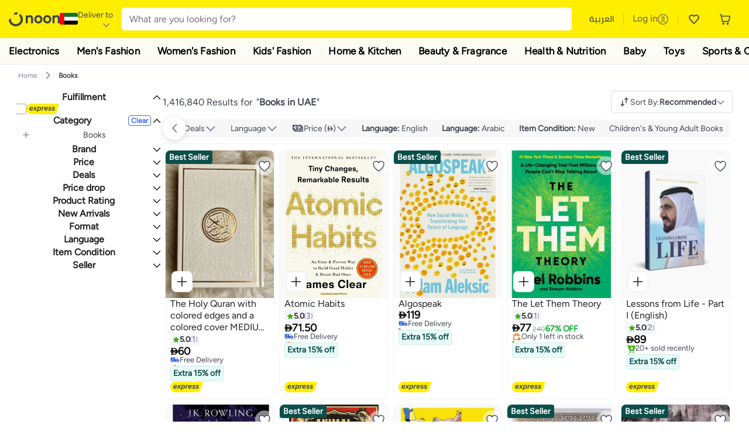

--- FILE ---
content_type: text/css
request_url: https://z.nooncdn.com/s/app/2025/com/e379b1c05751737fb50556a84ae8cb39eba9643d/bigalog/_next/_static/_next/static/chunks/e542208ef3676862.css
body_size: 4724
content:
div.CouponCard-module-scss-module__rOellG__couponOfferBoxContainer{position:relative;overflow:hidden}div.CouponCard-module-scss-module__rOellG__couponOfferBoxContainer:before,div.CouponCard-module-scss-module__rOellG__couponOfferBoxContainer:after{content:"";border:2px solid var(--color-body-light);background-color:var(--color-white);border-radius:50%;width:18px;height:18px;position:absolute;top:50%;transform:translateY(-50%)}div.CouponCard-module-scss-module__rOellG__couponOfferBoxContainer:not(:-webkit-any(:lang(ae),:lang(ar),:lang(arc),:lang(bcc),:lang(bqi),:lang(ckb),:lang(dv),:lang(fa),:lang(glk),:lang(he),:lang(ku),:lang(mzn),:lang(nqo),:lang(pnb),:lang(ps),:lang(sd),:lang(ug),:lang(ur),:lang(yi))):before{left:-12px}div.CouponCard-module-scss-module__rOellG__couponOfferBoxContainer:not(:-moz-any(:lang(ae),:lang(ar),:lang(arc),:lang(bcc),:lang(bqi),:lang(ckb),:lang(dv),:lang(fa),:lang(glk),:lang(he),:lang(ku),:lang(mzn),:lang(nqo),:lang(pnb),:lang(ps),:lang(sd),:lang(ug),:lang(ur),:lang(yi))):before{left:-12px}div.CouponCard-module-scss-module__rOellG__couponOfferBoxContainer:not(:is(:lang(ae),:lang(ar),:lang(arc),:lang(bcc),:lang(bqi),:lang(ckb),:lang(dv),:lang(fa),:lang(glk),:lang(he),:lang(ku),:lang(mzn),:lang(nqo),:lang(pnb),:lang(ps),:lang(sd),:lang(ug),:lang(ur),:lang(yi))):before{left:-12px}div.CouponCard-module-scss-module__rOellG__couponOfferBoxContainer:-webkit-any(:lang(ae),:lang(ar),:lang(arc),:lang(bcc),:lang(bqi),:lang(ckb),:lang(dv),:lang(fa),:lang(glk),:lang(he),:lang(ku),:lang(mzn),:lang(nqo),:lang(pnb),:lang(ps),:lang(sd),:lang(ug),:lang(ur),:lang(yi)):before{right:-12px}div.CouponCard-module-scss-module__rOellG__couponOfferBoxContainer:-moz-any(:lang(ae),:lang(ar),:lang(arc),:lang(bcc),:lang(bqi),:lang(ckb),:lang(dv),:lang(fa),:lang(glk),:lang(he),:lang(ku),:lang(mzn),:lang(nqo),:lang(pnb),:lang(ps),:lang(sd),:lang(ug),:lang(ur),:lang(yi)):before{right:-12px}div.CouponCard-module-scss-module__rOellG__couponOfferBoxContainer:is(:lang(ae),:lang(ar),:lang(arc),:lang(bcc),:lang(bqi),:lang(ckb),:lang(dv),:lang(fa),:lang(glk),:lang(he),:lang(ku),:lang(mzn),:lang(nqo),:lang(pnb),:lang(ps),:lang(sd),:lang(ug),:lang(ur),:lang(yi)):before{right:-12px}div.CouponCard-module-scss-module__rOellG__couponOfferBoxContainer:not(:-webkit-any(:lang(ae),:lang(ar),:lang(arc),:lang(bcc),:lang(bqi),:lang(ckb),:lang(dv),:lang(fa),:lang(glk),:lang(he),:lang(ku),:lang(mzn),:lang(nqo),:lang(pnb),:lang(ps),:lang(sd),:lang(ug),:lang(ur),:lang(yi))):after{right:-12px}div.CouponCard-module-scss-module__rOellG__couponOfferBoxContainer:not(:-moz-any(:lang(ae),:lang(ar),:lang(arc),:lang(bcc),:lang(bqi),:lang(ckb),:lang(dv),:lang(fa),:lang(glk),:lang(he),:lang(ku),:lang(mzn),:lang(nqo),:lang(pnb),:lang(ps),:lang(sd),:lang(ug),:lang(ur),:lang(yi))):after{right:-12px}div.CouponCard-module-scss-module__rOellG__couponOfferBoxContainer:not(:is(:lang(ae),:lang(ar),:lang(arc),:lang(bcc),:lang(bqi),:lang(ckb),:lang(dv),:lang(fa),:lang(glk),:lang(he),:lang(ku),:lang(mzn),:lang(nqo),:lang(pnb),:lang(ps),:lang(sd),:lang(ug),:lang(ur),:lang(yi))):after{right:-12px}div.CouponCard-module-scss-module__rOellG__couponOfferBoxContainer:-webkit-any(:lang(ae),:lang(ar),:lang(arc),:lang(bcc),:lang(bqi),:lang(ckb),:lang(dv),:lang(fa),:lang(glk),:lang(he),:lang(ku),:lang(mzn),:lang(nqo),:lang(pnb),:lang(ps),:lang(sd),:lang(ug),:lang(ur),:lang(yi)):after{left:-12px}div.CouponCard-module-scss-module__rOellG__couponOfferBoxContainer:-moz-any(:lang(ae),:lang(ar),:lang(arc),:lang(bcc),:lang(bqi),:lang(ckb),:lang(dv),:lang(fa),:lang(glk),:lang(he),:lang(ku),:lang(mzn),:lang(nqo),:lang(pnb),:lang(ps),:lang(sd),:lang(ug),:lang(ur),:lang(yi)):after{left:-12px}div.CouponCard-module-scss-module__rOellG__couponOfferBoxContainer:is(:lang(ae),:lang(ar),:lang(arc),:lang(bcc),:lang(bqi),:lang(ckb),:lang(dv),:lang(fa),:lang(glk),:lang(he),:lang(ku),:lang(mzn),:lang(nqo),:lang(pnb),:lang(ps),:lang(sd),:lang(ug),:lang(ur),:lang(yi)):after{left:-12px}div.CouponCard-module-scss-module__rOellG__couponOfferBoxContainer div.CouponCard-module-scss-module__rOellG__couponOfferBoxWrapper{border:2px solid var(--color-body-light);border-radius:8px;min-height:50px;overflow:hidden}div.CouponCard-module-scss-module__rOellG__couponOfferBoxContainer div.CouponCard-module-scss-module__rOellG__couponOfferBoxWrapper div.CouponCard-module-scss-module__rOellG__couponOfferContainer{flex-direction:column;display:flex}div.CouponCard-module-scss-module__rOellG__couponOfferBoxContainer div.CouponCard-module-scss-module__rOellG__couponOfferBoxWrapper div.CouponCard-module-scss-module__rOellG__couponOfferContainer div.CouponCard-module-scss-module__rOellG__couponOfferHeader{border-bottom:1.5px solid var(--color-body-light);background-color:var(--color-bg-approve-light);align-items:center;gap:5px;padding-top:8px;padding-bottom:8px;padding-left:16px;padding-right:16px;display:flex}div.CouponCard-module-scss-module__rOellG__couponOfferBoxContainer div.CouponCard-module-scss-module__rOellG__couponOfferBoxWrapper div.CouponCard-module-scss-module__rOellG__couponOfferContainer div.CouponCard-module-scss-module__rOellG__couponOfferHeader.CouponCard-module-scss-module__rOellG__isPrimaryBg{background-color:var(--color-white)}div.CouponCard-module-scss-module__rOellG__couponOfferBoxContainer div.CouponCard-module-scss-module__rOellG__couponOfferBoxWrapper div.CouponCard-module-scss-module__rOellG__couponOfferContainer div.CouponCard-module-scss-module__rOellG__couponOfferHeader span.CouponCard-module-scss-module__rOellG__couponOfferMessage{white-space:nowrap;color:var(--color-system-green);flex:1;justify-content:space-between;align-items:center;display:flex}div.CouponCard-module-scss-module__rOellG__couponOfferBoxContainer div.CouponCard-module-scss-module__rOellG__couponOfferBoxWrapper div.CouponCard-module-scss-module__rOellG__couponOfferContainer div.CouponCard-module-scss-module__rOellG__couponOfferHeader span.CouponCard-module-scss-module__rOellG__couponOfferMessage.CouponCard-module-scss-module__rOellG__isBlack{color:var(--color-noon-black)}div.CouponCard-module-scss-module__rOellG__couponOfferBoxContainer div.CouponCard-module-scss-module__rOellG__couponOfferBoxWrapper div.CouponCard-module-scss-module__rOellG__couponOfferContainer div.CouponCard-module-scss-module__rOellG__couponOfferHeader span.CouponCard-module-scss-module__rOellG__couponOfferMessage div.CouponCard-module-scss-module__rOellG__couponOfferText{align-items:center;display:flex}div.CouponCard-module-scss-module__rOellG__couponOfferBoxContainer div.CouponCard-module-scss-module__rOellG__couponOfferBoxWrapper div.CouponCard-module-scss-module__rOellG__couponOfferContainer div.CouponCard-module-scss-module__rOellG__couponOfferHeader span.CouponCard-module-scss-module__rOellG__couponOfferMessage div.CouponCard-module-scss-module__rOellG__couponOfferText b{padding-left:3px;padding-right:3px;display:flex}div.CouponCard-module-scss-module__rOellG__couponOfferBoxContainer div.CouponCard-module-scss-module__rOellG__couponOfferBoxWrapper div.CouponCard-module-scss-module__rOellG__couponOfferContainer div.CouponCard-module-scss-module__rOellG__couponOfferHeader span.CouponCard-module-scss-module__rOellG__couponOfferMessage div.CouponCard-module-scss-module__rOellG__couponOfferText>img{padding-top:2px}div.CouponCard-module-scss-module__rOellG__couponOfferBoxContainer div.CouponCard-module-scss-module__rOellG__couponOfferBoxWrapper div.CouponCard-module-scss-module__rOellG__couponOfferContainer div.CouponCard-module-scss-module__rOellG__couponOfferHeader span.CouponCard-module-scss-module__rOellG__couponOfferMessage div.CouponCard-module-scss-module__rOellG__couponOfferText button.CouponCard-module-scss-module__rOellG__infoContainer{background:0 0;border:none;position:relative}div.CouponCard-module-scss-module__rOellG__couponOfferBoxContainer div.CouponCard-module-scss-module__rOellG__couponOfferBoxWrapper div.CouponCard-module-scss-module__rOellG__couponOfferContainer div.CouponCard-module-scss-module__rOellG__couponOfferHeader span.CouponCard-module-scss-module__rOellG__couponOfferMessage div.CouponCard-module-scss-module__rOellG__couponOfferText button.CouponCard-module-scss-module__rOellG__infoContainer>img{padding-top:1px}div.CouponCard-module-scss-module__rOellG__couponOfferBoxContainer div.CouponCard-module-scss-module__rOellG__couponOfferBoxWrapper div.CouponCard-module-scss-module__rOellG__couponOfferContainer div.CouponCard-module-scss-module__rOellG__couponOfferHeader span.CouponCard-module-scss-module__rOellG__couponOfferMessage div.CouponCard-module-scss-module__rOellG__couponOfferText button.CouponCard-module-scss-module__rOellG__infoContainer>img:not(:-webkit-any(:lang(ae),:lang(ar),:lang(arc),:lang(bcc),:lang(bqi),:lang(ckb),:lang(dv),:lang(fa),:lang(glk),:lang(he),:lang(ku),:lang(mzn),:lang(nqo),:lang(pnb),:lang(ps),:lang(sd),:lang(ug),:lang(ur),:lang(yi))){padding-left:4px}div.CouponCard-module-scss-module__rOellG__couponOfferBoxContainer div.CouponCard-module-scss-module__rOellG__couponOfferBoxWrapper div.CouponCard-module-scss-module__rOellG__couponOfferContainer div.CouponCard-module-scss-module__rOellG__couponOfferHeader span.CouponCard-module-scss-module__rOellG__couponOfferMessage div.CouponCard-module-scss-module__rOellG__couponOfferText button.CouponCard-module-scss-module__rOellG__infoContainer>img:not(:-moz-any(:lang(ae),:lang(ar),:lang(arc),:lang(bcc),:lang(bqi),:lang(ckb),:lang(dv),:lang(fa),:lang(glk),:lang(he),:lang(ku),:lang(mzn),:lang(nqo),:lang(pnb),:lang(ps),:lang(sd),:lang(ug),:lang(ur),:lang(yi))){padding-left:4px}div.CouponCard-module-scss-module__rOellG__couponOfferBoxContainer div.CouponCard-module-scss-module__rOellG__couponOfferBoxWrapper div.CouponCard-module-scss-module__rOellG__couponOfferContainer div.CouponCard-module-scss-module__rOellG__couponOfferHeader span.CouponCard-module-scss-module__rOellG__couponOfferMessage div.CouponCard-module-scss-module__rOellG__couponOfferText button.CouponCard-module-scss-module__rOellG__infoContainer>img:not(:is(:lang(ae),:lang(ar),:lang(arc),:lang(bcc),:lang(bqi),:lang(ckb),:lang(dv),:lang(fa),:lang(glk),:lang(he),:lang(ku),:lang(mzn),:lang(nqo),:lang(pnb),:lang(ps),:lang(sd),:lang(ug),:lang(ur),:lang(yi))){padding-left:4px}div.CouponCard-module-scss-module__rOellG__couponOfferBoxContainer div.CouponCard-module-scss-module__rOellG__couponOfferBoxWrapper div.CouponCard-module-scss-module__rOellG__couponOfferContainer div.CouponCard-module-scss-module__rOellG__couponOfferHeader span.CouponCard-module-scss-module__rOellG__couponOfferMessage div.CouponCard-module-scss-module__rOellG__couponOfferText button.CouponCard-module-scss-module__rOellG__infoContainer>img:-webkit-any(:lang(ae),:lang(ar),:lang(arc),:lang(bcc),:lang(bqi),:lang(ckb),:lang(dv),:lang(fa),:lang(glk),:lang(he),:lang(ku),:lang(mzn),:lang(nqo),:lang(pnb),:lang(ps),:lang(sd),:lang(ug),:lang(ur),:lang(yi)){padding-right:4px}div.CouponCard-module-scss-module__rOellG__couponOfferBoxContainer div.CouponCard-module-scss-module__rOellG__couponOfferBoxWrapper div.CouponCard-module-scss-module__rOellG__couponOfferContainer div.CouponCard-module-scss-module__rOellG__couponOfferHeader span.CouponCard-module-scss-module__rOellG__couponOfferMessage div.CouponCard-module-scss-module__rOellG__couponOfferText button.CouponCard-module-scss-module__rOellG__infoContainer>img:-moz-any(:lang(ae),:lang(ar),:lang(arc),:lang(bcc),:lang(bqi),:lang(ckb),:lang(dv),:lang(fa),:lang(glk),:lang(he),:lang(ku),:lang(mzn),:lang(nqo),:lang(pnb),:lang(ps),:lang(sd),:lang(ug),:lang(ur),:lang(yi)){padding-right:4px}div.CouponCard-module-scss-module__rOellG__couponOfferBoxContainer div.CouponCard-module-scss-module__rOellG__couponOfferBoxWrapper div.CouponCard-module-scss-module__rOellG__couponOfferContainer div.CouponCard-module-scss-module__rOellG__couponOfferHeader span.CouponCard-module-scss-module__rOellG__couponOfferMessage div.CouponCard-module-scss-module__rOellG__couponOfferText button.CouponCard-module-scss-module__rOellG__infoContainer>img:is(:lang(ae),:lang(ar),:lang(arc),:lang(bcc),:lang(bqi),:lang(ckb),:lang(dv),:lang(fa),:lang(glk),:lang(he),:lang(ku),:lang(mzn),:lang(nqo),:lang(pnb),:lang(ps),:lang(sd),:lang(ug),:lang(ur),:lang(yi)){padding-right:4px}div.CouponCard-module-scss-module__rOellG__couponOfferBoxContainer div.CouponCard-module-scss-module__rOellG__couponOfferBoxWrapper div.CouponCard-module-scss-module__rOellG__couponOfferContainer div.CouponCard-module-scss-module__rOellG__hurdlesContainer{background-color:var(--color-system-orange-tint);border-bottom:1.5px solid var(--color-body-light);justify-content:space-between;padding-top:4px;padding-bottom:4px;padding-left:16px;padding-right:16px;display:flex}div.CouponCard-module-scss-module__rOellG__couponOfferBoxContainer div.CouponCard-module-scss-module__rOellG__couponOfferBoxWrapper div.CouponCard-module-scss-module__rOellG__couponOfferContainer div.CouponCard-module-scss-module__rOellG__hurdlesContainer ul.CouponCard-module-scss-module__rOellG__hurdlesList{width:100%;list-style-type:disc;list-style-position:inside}div.CouponCard-module-scss-module__rOellG__couponOfferBoxContainer div.CouponCard-module-scss-module__rOellG__couponOfferBoxWrapper div.CouponCard-module-scss-module__rOellG__couponOfferContainer div.CouponCard-module-scss-module__rOellG__hurdlesContainer ul.CouponCard-module-scss-module__rOellG__hurdlesList li.CouponCard-module-scss-module__rOellG__hurdleItem{position:relative}div.CouponCard-module-scss-module__rOellG__couponOfferBoxContainer div.CouponCard-module-scss-module__rOellG__couponOfferBoxWrapper div.CouponCard-module-scss-module__rOellG__couponOfferContainer div.CouponCard-module-scss-module__rOellG__hurdlesContainer ul.CouponCard-module-scss-module__rOellG__hurdlesList li.CouponCard-module-scss-module__rOellG__hurdleItem>span{position:absolute}div.CouponCard-module-scss-module__rOellG__couponOfferBoxContainer div.CouponCard-module-scss-module__rOellG__couponOfferBoxWrapper div.CouponCard-module-scss-module__rOellG__couponOfferContainer div.CouponCard-module-scss-module__rOellG__hurdlesContainer ul.CouponCard-module-scss-module__rOellG__hurdlesList li.CouponCard-module-scss-module__rOellG__hurdleItem>span:not(:-webkit-any(:lang(ae),:lang(ar),:lang(arc),:lang(bcc),:lang(bqi),:lang(ckb),:lang(dv),:lang(fa),:lang(glk),:lang(he),:lang(ku),:lang(mzn),:lang(nqo),:lang(pnb),:lang(ps),:lang(sd),:lang(ug),:lang(ur),:lang(yi))){left:12px}div.CouponCard-module-scss-module__rOellG__couponOfferBoxContainer div.CouponCard-module-scss-module__rOellG__couponOfferBoxWrapper div.CouponCard-module-scss-module__rOellG__couponOfferContainer div.CouponCard-module-scss-module__rOellG__hurdlesContainer ul.CouponCard-module-scss-module__rOellG__hurdlesList li.CouponCard-module-scss-module__rOellG__hurdleItem>span:not(:-moz-any(:lang(ae),:lang(ar),:lang(arc),:lang(bcc),:lang(bqi),:lang(ckb),:lang(dv),:lang(fa),:lang(glk),:lang(he),:lang(ku),:lang(mzn),:lang(nqo),:lang(pnb),:lang(ps),:lang(sd),:lang(ug),:lang(ur),:lang(yi))){left:12px}div.CouponCard-module-scss-module__rOellG__couponOfferBoxContainer div.CouponCard-module-scss-module__rOellG__couponOfferBoxWrapper div.CouponCard-module-scss-module__rOellG__couponOfferContainer div.CouponCard-module-scss-module__rOellG__hurdlesContainer ul.CouponCard-module-scss-module__rOellG__hurdlesList li.CouponCard-module-scss-module__rOellG__hurdleItem>span:not(:is(:lang(ae),:lang(ar),:lang(arc),:lang(bcc),:lang(bqi),:lang(ckb),:lang(dv),:lang(fa),:lang(glk),:lang(he),:lang(ku),:lang(mzn),:lang(nqo),:lang(pnb),:lang(ps),:lang(sd),:lang(ug),:lang(ur),:lang(yi))){left:12px}div.CouponCard-module-scss-module__rOellG__couponOfferBoxContainer div.CouponCard-module-scss-module__rOellG__couponOfferBoxWrapper div.CouponCard-module-scss-module__rOellG__couponOfferContainer div.CouponCard-module-scss-module__rOellG__hurdlesContainer ul.CouponCard-module-scss-module__rOellG__hurdlesList li.CouponCard-module-scss-module__rOellG__hurdleItem>span:-webkit-any(:lang(ae),:lang(ar),:lang(arc),:lang(bcc),:lang(bqi),:lang(ckb),:lang(dv),:lang(fa),:lang(glk),:lang(he),:lang(ku),:lang(mzn),:lang(nqo),:lang(pnb),:lang(ps),:lang(sd),:lang(ug),:lang(ur),:lang(yi)){right:12px}div.CouponCard-module-scss-module__rOellG__couponOfferBoxContainer div.CouponCard-module-scss-module__rOellG__couponOfferBoxWrapper div.CouponCard-module-scss-module__rOellG__couponOfferContainer div.CouponCard-module-scss-module__rOellG__hurdlesContainer ul.CouponCard-module-scss-module__rOellG__hurdlesList li.CouponCard-module-scss-module__rOellG__hurdleItem>span:-moz-any(:lang(ae),:lang(ar),:lang(arc),:lang(bcc),:lang(bqi),:lang(ckb),:lang(dv),:lang(fa),:lang(glk),:lang(he),:lang(ku),:lang(mzn),:lang(nqo),:lang(pnb),:lang(ps),:lang(sd),:lang(ug),:lang(ur),:lang(yi)){right:12px}div.CouponCard-module-scss-module__rOellG__couponOfferBoxContainer div.CouponCard-module-scss-module__rOellG__couponOfferBoxWrapper div.CouponCard-module-scss-module__rOellG__couponOfferContainer div.CouponCard-module-scss-module__rOellG__hurdlesContainer ul.CouponCard-module-scss-module__rOellG__hurdlesList li.CouponCard-module-scss-module__rOellG__hurdleItem>span:is(:lang(ae),:lang(ar),:lang(arc),:lang(bcc),:lang(bqi),:lang(ckb),:lang(dv),:lang(fa),:lang(glk),:lang(he),:lang(ku),:lang(mzn),:lang(nqo),:lang(pnb),:lang(ps),:lang(sd),:lang(ug),:lang(ur),:lang(yi)){right:12px}div.CouponCard-module-scss-module__rOellG__couponOfferBoxContainer div.CouponCard-module-scss-module__rOellG__couponOfferBoxWrapper div.CouponCard-module-scss-module__rOellG__couponOfferContainer div.CouponCard-module-scss-module__rOellG__hurdlesContainer button.CouponCard-module-scss-module__rOellG__hurdleButton{align-items:flex-start;display:flex}div.CouponCard-module-scss-module__rOellG__couponOfferBoxContainer div.CouponCard-module-scss-module__rOellG__couponOfferBoxWrapper div.CouponCard-module-scss-module__rOellG__couponOfferContainer div.CouponCard-module-scss-module__rOellG__couponOfferBody{justify-content:space-between;gap:8px;padding-top:8px;padding-bottom:12px;padding-left:16px;padding-right:16px;display:flex}div.CouponCard-module-scss-module__rOellG__couponOfferBoxContainer div.CouponCard-module-scss-module__rOellG__couponOfferBoxWrapper div.CouponCard-module-scss-module__rOellG__couponOfferContainer div.CouponCard-module-scss-module__rOellG__couponOfferBody div.CouponCard-module-scss-module__rOellG__couponTitleAndBody{flex-direction:column;gap:2px;min-width:0;display:flex}div.CouponCard-module-scss-module__rOellG__couponOfferBoxContainer div.CouponCard-module-scss-module__rOellG__couponOfferBoxWrapper div.CouponCard-module-scss-module__rOellG__couponOfferContainer div.CouponCard-module-scss-module__rOellG__couponOfferBody div.CouponCard-module-scss-module__rOellG__couponTitleAndBody h5.CouponCard-module-scss-module__rOellG__couponOfferTitleText{font-size:14px;font-weight:700}div.CouponCard-module-scss-module__rOellG__couponOfferBoxContainer div.CouponCard-module-scss-module__rOellG__couponOfferBoxWrapper div.CouponCard-module-scss-module__rOellG__couponOfferContainer div.CouponCard-module-scss-module__rOellG__couponOfferBody div.CouponCard-module-scss-module__rOellG__couponTitleAndBody span.CouponCard-module-scss-module__rOellG__couponOfferDescription{flex:1;font-size:12px}div.CouponCard-module-scss-module__rOellG__couponOfferBoxContainer div.CouponCard-module-scss-module__rOellG__couponOfferBoxWrapper div.CouponCard-module-scss-module__rOellG__couponOfferContainer div.CouponCard-module-scss-module__rOellG__couponOfferBody a.CouponCard-module-scss-module__rOellG__couponPlpLink{white-space:nowrap;color:var(--color-noon-blue);font-size:14px;font-weight:600}div.CouponCard-module-scss-module__rOellG__couponOfferBoxContainer div.CouponCard-module-scss-module__rOellG__couponOfferBoxWrapper div.CouponCard-module-scss-module__rOellG__couponOfferContainer div.CouponCard-module-scss-module__rOellG__couponOfferFooter{justify-content:space-between;align-items:center;gap:16px;padding-bottom:12px;padding-left:16px;padding-right:16px;display:flex}div.CouponCard-module-scss-module__rOellG__couponOfferBoxContainer div.CouponCard-module-scss-module__rOellG__couponOfferBoxWrapper div.CouponCard-module-scss-module__rOellG__couponOfferContainer div.CouponCard-module-scss-module__rOellG__couponOfferFooter div.CouponCard-module-scss-module__rOellG__discountTagCtr{min-width:0}div.CouponCard-module-scss-module__rOellG__couponOfferBoxContainer div.CouponCard-module-scss-module__rOellG__couponOfferBoxWrapper div.CouponCard-module-scss-module__rOellG__couponOfferContainer div.CouponCard-module-scss-module__rOellG__couponOfferFooter div.CouponCard-module-scss-module__rOellG__couponApplied{color:var(--color-system-green);justify-content:flex-end;align-items:center;gap:8px;padding-top:2px;padding-bottom:2px;font-size:14px;font-weight:600;display:flex}div.CouponCard-module-scss-module__rOellG__couponOfferBoxContainer div.CouponCard-module-scss-module__rOellG__couponOfferBoxWrapper div.CouponCard-module-scss-module__rOellG__couponOfferContainer div.CouponCard-module-scss-module__rOellG__couponOfferFooter button.CouponCard-module-scss-module__rOellG__couponOfferApplyButton{white-space:nowrap;color:var(--color-white);background-color:var(--color-noon-blue);text-transform:uppercase;border-radius:8px;min-width:70px;min-height:35px;padding-top:8px;padding-bottom:8px;padding-left:16px;padding-right:16px;font-size:14px;font-weight:600}div.CouponCard-module-scss-module__rOellG__couponOfferBoxContainer div.CouponCard-module-scss-module__rOellG__couponOfferBoxWrapper div.CouponCard-module-scss-module__rOellG__couponOfferContainer div.CouponCard-module-scss-module__rOellG__couponOfferFooter button.CouponCard-module-scss-module__rOellG__couponOfferApplyButton:disabled{background-color:var(--color-control-disabled)}div.CouponCard-module-scss-module__rOellG__couponOfferBoxContainer div.CouponCard-module-scss-module__rOellG__couponOfferBoxWrapper div.CouponCard-module-scss-module__rOellG__couponOfferContainer div.CouponCard-module-scss-module__rOellG__timerContainer{border-top:1.5px solid var(--color-body-light);padding-top:8px;padding-bottom:8px;padding-left:16px;padding-right:16px}div.CouponCard-module-scss-module__rOellG__couponOfferBoxContainer.CouponCard-module-scss-module__rOellG__isNoonOneActive:before,div.CouponCard-module-scss-module__rOellG__couponOfferBoxContainer.CouponCard-module-scss-module__rOellG__isNoonOneActive:after{background:linear-gradient(var(--color-white),var(--color-white))content-box,linear-gradient(240deg,#c52a26 0%,#f06298 35%,#f3e008 69%,#30ae4a 100%)border-box;border:1.2px solid transparent}div.CouponCard-module-scss-module__rOellG__couponOfferBoxContainer.CouponCard-module-scss-module__rOellG__isNoonOneActive div.CouponCard-module-scss-module__rOellG__couponOfferBoxWrapper{background:linear-gradient(var(--color-white),var(--color-white))content-box,linear-gradient(57deg,#c52a26 0%,#f06298 35%,#f3e008 69%,#30ae4a 100%)border-box;border:1.2px solid transparent}.CouponCard-module-scss-module__rOellG__hurdleIn{animation:.5s ease-in-out CouponCard-module-scss-module__rOellG__hurdle-in}@keyframes CouponCard-module-scss-module__rOellG__hurdle-in{0%{transform:translateY(-10%)}to{transform:translateY(0%)}}
div.CouponCenterDetails-module-scss-module__G30ZQG__modalContainer{flex-direction:column;gap:16px;height:100%;font-size:14px;display:flex;position:relative;overflow:auto}div.CouponCenterDetails-module-scss-module__G30ZQG__modalContainer:not(:-webkit-any(:lang(ae),:lang(ar),:lang(arc),:lang(bcc),:lang(bqi),:lang(ckb),:lang(dv),:lang(fa),:lang(glk),:lang(he),:lang(ku),:lang(mzn),:lang(nqo),:lang(pnb),:lang(ps),:lang(sd),:lang(ug),:lang(ur),:lang(yi))){margin-right:-20px}div.CouponCenterDetails-module-scss-module__G30ZQG__modalContainer:not(:-moz-any(:lang(ae),:lang(ar),:lang(arc),:lang(bcc),:lang(bqi),:lang(ckb),:lang(dv),:lang(fa),:lang(glk),:lang(he),:lang(ku),:lang(mzn),:lang(nqo),:lang(pnb),:lang(ps),:lang(sd),:lang(ug),:lang(ur),:lang(yi))){margin-right:-20px}div.CouponCenterDetails-module-scss-module__G30ZQG__modalContainer:not(:is(:lang(ae),:lang(ar),:lang(arc),:lang(bcc),:lang(bqi),:lang(ckb),:lang(dv),:lang(fa),:lang(glk),:lang(he),:lang(ku),:lang(mzn),:lang(nqo),:lang(pnb),:lang(ps),:lang(sd),:lang(ug),:lang(ur),:lang(yi))){margin-right:-20px}div.CouponCenterDetails-module-scss-module__G30ZQG__modalContainer:-webkit-any(:lang(ae),:lang(ar),:lang(arc),:lang(bcc),:lang(bqi),:lang(ckb),:lang(dv),:lang(fa),:lang(glk),:lang(he),:lang(ku),:lang(mzn),:lang(nqo),:lang(pnb),:lang(ps),:lang(sd),:lang(ug),:lang(ur),:lang(yi)){margin-left:-20px}div.CouponCenterDetails-module-scss-module__G30ZQG__modalContainer:-moz-any(:lang(ae),:lang(ar),:lang(arc),:lang(bcc),:lang(bqi),:lang(ckb),:lang(dv),:lang(fa),:lang(glk),:lang(he),:lang(ku),:lang(mzn),:lang(nqo),:lang(pnb),:lang(ps),:lang(sd),:lang(ug),:lang(ur),:lang(yi)){margin-left:-20px}div.CouponCenterDetails-module-scss-module__G30ZQG__modalContainer:is(:lang(ae),:lang(ar),:lang(arc),:lang(bcc),:lang(bqi),:lang(ckb),:lang(dv),:lang(fa),:lang(glk),:lang(he),:lang(ku),:lang(mzn),:lang(nqo),:lang(pnb),:lang(ps),:lang(sd),:lang(ug),:lang(ur),:lang(yi)){margin-left:-20px}div.CouponCenterDetails-module-scss-module__G30ZQG__modalContainer.CouponCenterDetails-module-scss-module__G30ZQG__mobile{font-size:12px}div.CouponCenterDetails-module-scss-module__G30ZQG__modalContainer.CouponCenterDetails-module-scss-module__G30ZQG__mobile:not(:-webkit-any(:lang(ae),:lang(ar),:lang(arc),:lang(bcc),:lang(bqi),:lang(ckb),:lang(dv),:lang(fa),:lang(glk),:lang(he),:lang(ku),:lang(mzn),:lang(nqo),:lang(pnb),:lang(ps),:lang(sd),:lang(ug),:lang(ur),:lang(yi))){margin-left:-8px;margin-right:-28px}div.CouponCenterDetails-module-scss-module__G30ZQG__modalContainer.CouponCenterDetails-module-scss-module__G30ZQG__mobile:not(:-moz-any(:lang(ae),:lang(ar),:lang(arc),:lang(bcc),:lang(bqi),:lang(ckb),:lang(dv),:lang(fa),:lang(glk),:lang(he),:lang(ku),:lang(mzn),:lang(nqo),:lang(pnb),:lang(ps),:lang(sd),:lang(ug),:lang(ur),:lang(yi))){margin-left:-8px;margin-right:-28px}div.CouponCenterDetails-module-scss-module__G30ZQG__modalContainer.CouponCenterDetails-module-scss-module__G30ZQG__mobile:not(:is(:lang(ae),:lang(ar),:lang(arc),:lang(bcc),:lang(bqi),:lang(ckb),:lang(dv),:lang(fa),:lang(glk),:lang(he),:lang(ku),:lang(mzn),:lang(nqo),:lang(pnb),:lang(ps),:lang(sd),:lang(ug),:lang(ur),:lang(yi))){margin-left:-8px;margin-right:-28px}div.CouponCenterDetails-module-scss-module__G30ZQG__modalContainer.CouponCenterDetails-module-scss-module__G30ZQG__mobile:-webkit-any(:lang(ae),:lang(ar),:lang(arc),:lang(bcc),:lang(bqi),:lang(ckb),:lang(dv),:lang(fa),:lang(glk),:lang(he),:lang(ku),:lang(mzn),:lang(nqo),:lang(pnb),:lang(ps),:lang(sd),:lang(ug),:lang(ur),:lang(yi)){margin-left:-28px;margin-right:-8px}div.CouponCenterDetails-module-scss-module__G30ZQG__modalContainer.CouponCenterDetails-module-scss-module__G30ZQG__mobile:-moz-any(:lang(ae),:lang(ar),:lang(arc),:lang(bcc),:lang(bqi),:lang(ckb),:lang(dv),:lang(fa),:lang(glk),:lang(he),:lang(ku),:lang(mzn),:lang(nqo),:lang(pnb),:lang(ps),:lang(sd),:lang(ug),:lang(ur),:lang(yi)){margin-left:-28px;margin-right:-8px}div.CouponCenterDetails-module-scss-module__G30ZQG__modalContainer.CouponCenterDetails-module-scss-module__G30ZQG__mobile:is(:lang(ae),:lang(ar),:lang(arc),:lang(bcc),:lang(bqi),:lang(ckb),:lang(dv),:lang(fa),:lang(glk),:lang(he),:lang(ku),:lang(mzn),:lang(nqo),:lang(pnb),:lang(ps),:lang(sd),:lang(ug),:lang(ur),:lang(yi)){margin-left:-28px;margin-right:-8px}div.CouponCenterDetails-module-scss-module__G30ZQG__modalContainer div.CouponCenterDetails-module-scss-module__G30ZQG__modalHeader{justify-content:space-between;align-items:center;gap:16px;width:100%;display:flex}div.CouponCenterDetails-module-scss-module__G30ZQG__modalContainer div.CouponCenterDetails-module-scss-module__G30ZQG__modalHeader:not(:-webkit-any(:lang(ae),:lang(ar),:lang(arc),:lang(bcc),:lang(bqi),:lang(ckb),:lang(dv),:lang(fa),:lang(glk),:lang(he),:lang(ku),:lang(mzn),:lang(nqo),:lang(pnb),:lang(ps),:lang(sd),:lang(ug),:lang(ur),:lang(yi))){padding-right:20px}div.CouponCenterDetails-module-scss-module__G30ZQG__modalContainer div.CouponCenterDetails-module-scss-module__G30ZQG__modalHeader:not(:-moz-any(:lang(ae),:lang(ar),:lang(arc),:lang(bcc),:lang(bqi),:lang(ckb),:lang(dv),:lang(fa),:lang(glk),:lang(he),:lang(ku),:lang(mzn),:lang(nqo),:lang(pnb),:lang(ps),:lang(sd),:lang(ug),:lang(ur),:lang(yi))){padding-right:20px}div.CouponCenterDetails-module-scss-module__G30ZQG__modalContainer div.CouponCenterDetails-module-scss-module__G30ZQG__modalHeader:not(:is(:lang(ae),:lang(ar),:lang(arc),:lang(bcc),:lang(bqi),:lang(ckb),:lang(dv),:lang(fa),:lang(glk),:lang(he),:lang(ku),:lang(mzn),:lang(nqo),:lang(pnb),:lang(ps),:lang(sd),:lang(ug),:lang(ur),:lang(yi))){padding-right:20px}div.CouponCenterDetails-module-scss-module__G30ZQG__modalContainer div.CouponCenterDetails-module-scss-module__G30ZQG__modalHeader:-webkit-any(:lang(ae),:lang(ar),:lang(arc),:lang(bcc),:lang(bqi),:lang(ckb),:lang(dv),:lang(fa),:lang(glk),:lang(he),:lang(ku),:lang(mzn),:lang(nqo),:lang(pnb),:lang(ps),:lang(sd),:lang(ug),:lang(ur),:lang(yi)){padding-left:20px}div.CouponCenterDetails-module-scss-module__G30ZQG__modalContainer div.CouponCenterDetails-module-scss-module__G30ZQG__modalHeader:-moz-any(:lang(ae),:lang(ar),:lang(arc),:lang(bcc),:lang(bqi),:lang(ckb),:lang(dv),:lang(fa),:lang(glk),:lang(he),:lang(ku),:lang(mzn),:lang(nqo),:lang(pnb),:lang(ps),:lang(sd),:lang(ug),:lang(ur),:lang(yi)){padding-left:20px}div.CouponCenterDetails-module-scss-module__G30ZQG__modalContainer div.CouponCenterDetails-module-scss-module__G30ZQG__modalHeader:is(:lang(ae),:lang(ar),:lang(arc),:lang(bcc),:lang(bqi),:lang(ckb),:lang(dv),:lang(fa),:lang(glk),:lang(he),:lang(ku),:lang(mzn),:lang(nqo),:lang(pnb),:lang(ps),:lang(sd),:lang(ug),:lang(ur),:lang(yi)){padding-left:20px}div.CouponCenterDetails-module-scss-module__G30ZQG__modalContainer div.CouponCenterDetails-module-scss-module__G30ZQG__modalHeader h3.CouponCenterDetails-module-scss-module__G30ZQG__modalTitle{flex:1;font-size:19px;font-weight:700}div.CouponCenterDetails-module-scss-module__G30ZQG__modalContainer div.CouponCenterDetails-module-scss-module__G30ZQG__modalHeader button.CouponCenterDetails-module-scss-module__G30ZQG__closeButton{background-color:#eaecf0;border-radius:50%;justify-content:center;align-items:center;width:24px;height:24px;display:flex;position:relative}div.CouponCenterDetails-module-scss-module__G30ZQG__modalContainer div.CouponCenterDetails-module-scss-module__G30ZQG__modalMain{flex-direction:column;gap:16px;width:100%;height:100%;display:flex;overflow:auto}div.CouponCenterDetails-module-scss-module__G30ZQG__modalContainer div.CouponCenterDetails-module-scss-module__G30ZQG__modalMain:not(:-webkit-any(:lang(ae),:lang(ar),:lang(arc),:lang(bcc),:lang(bqi),:lang(ckb),:lang(dv),:lang(fa),:lang(glk),:lang(he),:lang(ku),:lang(mzn),:lang(nqo),:lang(pnb),:lang(ps),:lang(sd),:lang(ug),:lang(ur),:lang(yi))){padding-right:20px}div.CouponCenterDetails-module-scss-module__G30ZQG__modalContainer div.CouponCenterDetails-module-scss-module__G30ZQG__modalMain:not(:-moz-any(:lang(ae),:lang(ar),:lang(arc),:lang(bcc),:lang(bqi),:lang(ckb),:lang(dv),:lang(fa),:lang(glk),:lang(he),:lang(ku),:lang(mzn),:lang(nqo),:lang(pnb),:lang(ps),:lang(sd),:lang(ug),:lang(ur),:lang(yi))){padding-right:20px}div.CouponCenterDetails-module-scss-module__G30ZQG__modalContainer div.CouponCenterDetails-module-scss-module__G30ZQG__modalMain:not(:is(:lang(ae),:lang(ar),:lang(arc),:lang(bcc),:lang(bqi),:lang(ckb),:lang(dv),:lang(fa),:lang(glk),:lang(he),:lang(ku),:lang(mzn),:lang(nqo),:lang(pnb),:lang(ps),:lang(sd),:lang(ug),:lang(ur),:lang(yi))){padding-right:20px}div.CouponCenterDetails-module-scss-module__G30ZQG__modalContainer div.CouponCenterDetails-module-scss-module__G30ZQG__modalMain:-webkit-any(:lang(ae),:lang(ar),:lang(arc),:lang(bcc),:lang(bqi),:lang(ckb),:lang(dv),:lang(fa),:lang(glk),:lang(he),:lang(ku),:lang(mzn),:lang(nqo),:lang(pnb),:lang(ps),:lang(sd),:lang(ug),:lang(ur),:lang(yi)){padding-left:20px}div.CouponCenterDetails-module-scss-module__G30ZQG__modalContainer div.CouponCenterDetails-module-scss-module__G30ZQG__modalMain:-moz-any(:lang(ae),:lang(ar),:lang(arc),:lang(bcc),:lang(bqi),:lang(ckb),:lang(dv),:lang(fa),:lang(glk),:lang(he),:lang(ku),:lang(mzn),:lang(nqo),:lang(pnb),:lang(ps),:lang(sd),:lang(ug),:lang(ur),:lang(yi)){padding-left:20px}div.CouponCenterDetails-module-scss-module__G30ZQG__modalContainer div.CouponCenterDetails-module-scss-module__G30ZQG__modalMain:is(:lang(ae),:lang(ar),:lang(arc),:lang(bcc),:lang(bqi),:lang(ckb),:lang(dv),:lang(fa),:lang(glk),:lang(he),:lang(ku),:lang(mzn),:lang(nqo),:lang(pnb),:lang(ps),:lang(sd),:lang(ug),:lang(ur),:lang(yi)){padding-left:20px}div.CouponCenterDetails-module-scss-module__G30ZQG__modalContainer div.CouponCenterDetails-module-scss-module__G30ZQG__modalMain h4.CouponCenterDetails-module-scss-module__G30ZQG__sectionTitle{font-size:16px;font-weight:700}div.CouponCenterDetails-module-scss-module__G30ZQG__modalContainer div.CouponCenterDetails-module-scss-module__G30ZQG__modalMain div.CouponCenterDetails-module-scss-module__G30ZQG__couponOffersContainer,div.CouponCenterDetails-module-scss-module__G30ZQG__modalContainer div.CouponCenterDetails-module-scss-module__G30ZQG__modalMain div.CouponCenterDetails-module-scss-module__G30ZQG__bankOffersContainer{flex-direction:column;gap:12px;width:100%;display:flex}div.CouponCenterDetails-module-scss-module__G30ZQG__modalContainer div.CouponCenterDetails-module-scss-module__G30ZQG__modalMain ul.CouponCenterDetails-module-scss-module__G30ZQG__innerList{flex-direction:column;gap:16px;display:flex}div.CouponCenterDetails-module-scss-module__G30ZQG__modalContainer div.CouponCenterDetails-module-scss-module__G30ZQG__modalMain ul.CouponCenterDetails-module-scss-module__G30ZQG__innerList li.CouponCenterDetails-module-scss-module__G30ZQG__listItem{width:100%}div.CouponCenterDetails-module-scss-module__G30ZQG__modalContainer div.CouponCenterDetails-module-scss-module__G30ZQG__modalMain ul.CouponCenterDetails-module-scss-module__G30ZQG__innerList li.CouponCenterDetails-module-scss-module__G30ZQG__listItem div.CouponCenterDetails-module-scss-module__G30ZQG__couponOfferBoxContainer{position:relative;overflow:hidden}div.CouponCenterDetails-module-scss-module__G30ZQG__modalContainer div.CouponCenterDetails-module-scss-module__G30ZQG__modalMain ul.CouponCenterDetails-module-scss-module__G30ZQG__innerList li.CouponCenterDetails-module-scss-module__G30ZQG__listItem div.CouponCenterDetails-module-scss-module__G30ZQG__couponOfferBoxContainer:before,div.CouponCenterDetails-module-scss-module__G30ZQG__modalContainer div.CouponCenterDetails-module-scss-module__G30ZQG__modalMain ul.CouponCenterDetails-module-scss-module__G30ZQG__innerList li.CouponCenterDetails-module-scss-module__G30ZQG__listItem div.CouponCenterDetails-module-scss-module__G30ZQG__couponOfferBoxContainer:after{content:"";border:1.5px solid var(--color-border-light);background-color:var(--color-white);border-radius:50%;width:18px;height:18px;position:absolute;top:50%;transform:translateY(-50%)}div.CouponCenterDetails-module-scss-module__G30ZQG__modalContainer div.CouponCenterDetails-module-scss-module__G30ZQG__modalMain ul.CouponCenterDetails-module-scss-module__G30ZQG__innerList li.CouponCenterDetails-module-scss-module__G30ZQG__listItem div.CouponCenterDetails-module-scss-module__G30ZQG__couponOfferBoxContainer:not(:-webkit-any(:lang(ae),:lang(ar),:lang(arc),:lang(bcc),:lang(bqi),:lang(ckb),:lang(dv),:lang(fa),:lang(glk),:lang(he),:lang(ku),:lang(mzn),:lang(nqo),:lang(pnb),:lang(ps),:lang(sd),:lang(ug),:lang(ur),:lang(yi))):before{left:-12px}div.CouponCenterDetails-module-scss-module__G30ZQG__modalContainer div.CouponCenterDetails-module-scss-module__G30ZQG__modalMain ul.CouponCenterDetails-module-scss-module__G30ZQG__innerList li.CouponCenterDetails-module-scss-module__G30ZQG__listItem div.CouponCenterDetails-module-scss-module__G30ZQG__couponOfferBoxContainer:not(:-moz-any(:lang(ae),:lang(ar),:lang(arc),:lang(bcc),:lang(bqi),:lang(ckb),:lang(dv),:lang(fa),:lang(glk),:lang(he),:lang(ku),:lang(mzn),:lang(nqo),:lang(pnb),:lang(ps),:lang(sd),:lang(ug),:lang(ur),:lang(yi))):before{left:-12px}div.CouponCenterDetails-module-scss-module__G30ZQG__modalContainer div.CouponCenterDetails-module-scss-module__G30ZQG__modalMain ul.CouponCenterDetails-module-scss-module__G30ZQG__innerList li.CouponCenterDetails-module-scss-module__G30ZQG__listItem div.CouponCenterDetails-module-scss-module__G30ZQG__couponOfferBoxContainer:not(:is(:lang(ae),:lang(ar),:lang(arc),:lang(bcc),:lang(bqi),:lang(ckb),:lang(dv),:lang(fa),:lang(glk),:lang(he),:lang(ku),:lang(mzn),:lang(nqo),:lang(pnb),:lang(ps),:lang(sd),:lang(ug),:lang(ur),:lang(yi))):before{left:-12px}div.CouponCenterDetails-module-scss-module__G30ZQG__modalContainer div.CouponCenterDetails-module-scss-module__G30ZQG__modalMain ul.CouponCenterDetails-module-scss-module__G30ZQG__innerList li.CouponCenterDetails-module-scss-module__G30ZQG__listItem div.CouponCenterDetails-module-scss-module__G30ZQG__couponOfferBoxContainer:-webkit-any(:lang(ae),:lang(ar),:lang(arc),:lang(bcc),:lang(bqi),:lang(ckb),:lang(dv),:lang(fa),:lang(glk),:lang(he),:lang(ku),:lang(mzn),:lang(nqo),:lang(pnb),:lang(ps),:lang(sd),:lang(ug),:lang(ur),:lang(yi)):before{right:-12px}div.CouponCenterDetails-module-scss-module__G30ZQG__modalContainer div.CouponCenterDetails-module-scss-module__G30ZQG__modalMain ul.CouponCenterDetails-module-scss-module__G30ZQG__innerList li.CouponCenterDetails-module-scss-module__G30ZQG__listItem div.CouponCenterDetails-module-scss-module__G30ZQG__couponOfferBoxContainer:-moz-any(:lang(ae),:lang(ar),:lang(arc),:lang(bcc),:lang(bqi),:lang(ckb),:lang(dv),:lang(fa),:lang(glk),:lang(he),:lang(ku),:lang(mzn),:lang(nqo),:lang(pnb),:lang(ps),:lang(sd),:lang(ug),:lang(ur),:lang(yi)):before{right:-12px}div.CouponCenterDetails-module-scss-module__G30ZQG__modalContainer div.CouponCenterDetails-module-scss-module__G30ZQG__modalMain ul.CouponCenterDetails-module-scss-module__G30ZQG__innerList li.CouponCenterDetails-module-scss-module__G30ZQG__listItem div.CouponCenterDetails-module-scss-module__G30ZQG__couponOfferBoxContainer:is(:lang(ae),:lang(ar),:lang(arc),:lang(bcc),:lang(bqi),:lang(ckb),:lang(dv),:lang(fa),:lang(glk),:lang(he),:lang(ku),:lang(mzn),:lang(nqo),:lang(pnb),:lang(ps),:lang(sd),:lang(ug),:lang(ur),:lang(yi)):before{right:-12px}div.CouponCenterDetails-module-scss-module__G30ZQG__modalContainer div.CouponCenterDetails-module-scss-module__G30ZQG__modalMain ul.CouponCenterDetails-module-scss-module__G30ZQG__innerList li.CouponCenterDetails-module-scss-module__G30ZQG__listItem div.CouponCenterDetails-module-scss-module__G30ZQG__couponOfferBoxContainer:not(:-webkit-any(:lang(ae),:lang(ar),:lang(arc),:lang(bcc),:lang(bqi),:lang(ckb),:lang(dv),:lang(fa),:lang(glk),:lang(he),:lang(ku),:lang(mzn),:lang(nqo),:lang(pnb),:lang(ps),:lang(sd),:lang(ug),:lang(ur),:lang(yi))):after{right:-12px}div.CouponCenterDetails-module-scss-module__G30ZQG__modalContainer div.CouponCenterDetails-module-scss-module__G30ZQG__modalMain ul.CouponCenterDetails-module-scss-module__G30ZQG__innerList li.CouponCenterDetails-module-scss-module__G30ZQG__listItem div.CouponCenterDetails-module-scss-module__G30ZQG__couponOfferBoxContainer:not(:-moz-any(:lang(ae),:lang(ar),:lang(arc),:lang(bcc),:lang(bqi),:lang(ckb),:lang(dv),:lang(fa),:lang(glk),:lang(he),:lang(ku),:lang(mzn),:lang(nqo),:lang(pnb),:lang(ps),:lang(sd),:lang(ug),:lang(ur),:lang(yi))):after{right:-12px}div.CouponCenterDetails-module-scss-module__G30ZQG__modalContainer div.CouponCenterDetails-module-scss-module__G30ZQG__modalMain ul.CouponCenterDetails-module-scss-module__G30ZQG__innerList li.CouponCenterDetails-module-scss-module__G30ZQG__listItem div.CouponCenterDetails-module-scss-module__G30ZQG__couponOfferBoxContainer:not(:is(:lang(ae),:lang(ar),:lang(arc),:lang(bcc),:lang(bqi),:lang(ckb),:lang(dv),:lang(fa),:lang(glk),:lang(he),:lang(ku),:lang(mzn),:lang(nqo),:lang(pnb),:lang(ps),:lang(sd),:lang(ug),:lang(ur),:lang(yi))):after{right:-12px}div.CouponCenterDetails-module-scss-module__G30ZQG__modalContainer div.CouponCenterDetails-module-scss-module__G30ZQG__modalMain ul.CouponCenterDetails-module-scss-module__G30ZQG__innerList li.CouponCenterDetails-module-scss-module__G30ZQG__listItem div.CouponCenterDetails-module-scss-module__G30ZQG__couponOfferBoxContainer:-webkit-any(:lang(ae),:lang(ar),:lang(arc),:lang(bcc),:lang(bqi),:lang(ckb),:lang(dv),:lang(fa),:lang(glk),:lang(he),:lang(ku),:lang(mzn),:lang(nqo),:lang(pnb),:lang(ps),:lang(sd),:lang(ug),:lang(ur),:lang(yi)):after{left:-12px}div.CouponCenterDetails-module-scss-module__G30ZQG__modalContainer div.CouponCenterDetails-module-scss-module__G30ZQG__modalMain ul.CouponCenterDetails-module-scss-module__G30ZQG__innerList li.CouponCenterDetails-module-scss-module__G30ZQG__listItem div.CouponCenterDetails-module-scss-module__G30ZQG__couponOfferBoxContainer:-moz-any(:lang(ae),:lang(ar),:lang(arc),:lang(bcc),:lang(bqi),:lang(ckb),:lang(dv),:lang(fa),:lang(glk),:lang(he),:lang(ku),:lang(mzn),:lang(nqo),:lang(pnb),:lang(ps),:lang(sd),:lang(ug),:lang(ur),:lang(yi)):after{left:-12px}div.CouponCenterDetails-module-scss-module__G30ZQG__modalContainer div.CouponCenterDetails-module-scss-module__G30ZQG__modalMain ul.CouponCenterDetails-module-scss-module__G30ZQG__innerList li.CouponCenterDetails-module-scss-module__G30ZQG__listItem div.CouponCenterDetails-module-scss-module__G30ZQG__couponOfferBoxContainer:is(:lang(ae),:lang(ar),:lang(arc),:lang(bcc),:lang(bqi),:lang(ckb),:lang(dv),:lang(fa),:lang(glk),:lang(he),:lang(ku),:lang(mzn),:lang(nqo),:lang(pnb),:lang(ps),:lang(sd),:lang(ug),:lang(ur),:lang(yi)):after{left:-12px}div.CouponCenterDetails-module-scss-module__G30ZQG__modalContainer div.CouponCenterDetails-module-scss-module__G30ZQG__modalMain ul.CouponCenterDetails-module-scss-module__G30ZQG__innerList li.CouponCenterDetails-module-scss-module__G30ZQG__listItem div.CouponCenterDetails-module-scss-module__G30ZQG__couponOfferBoxContainer div.CouponCenterDetails-module-scss-module__G30ZQG__couponOfferBoxWrapper{border:2px solid var(--color-border-light);border-radius:8px;min-height:50px;overflow:hidden}div.CouponCenterDetails-module-scss-module__G30ZQG__modalContainer div.CouponCenterDetails-module-scss-module__G30ZQG__modalMain ul.CouponCenterDetails-module-scss-module__G30ZQG__innerList li.CouponCenterDetails-module-scss-module__G30ZQG__listItem div.CouponCenterDetails-module-scss-module__G30ZQG__couponOfferBoxContainer div.CouponCenterDetails-module-scss-module__G30ZQG__couponOfferBoxWrapper div.CouponCenterDetails-module-scss-module__G30ZQG__bankOfferContainer{align-items:center;gap:12px;padding-top:8px;padding-bottom:8px;padding-left:16px;padding-right:16px;display:flex}div.CouponCenterDetails-module-scss-module__G30ZQG__modalContainer div.CouponCenterDetails-module-scss-module__G30ZQG__modalMain ul.CouponCenterDetails-module-scss-module__G30ZQG__innerList li.CouponCenterDetails-module-scss-module__G30ZQG__listItem div.CouponCenterDetails-module-scss-module__G30ZQG__couponOfferBoxContainer div.CouponCenterDetails-module-scss-module__G30ZQG__couponOfferBoxWrapper div.CouponCenterDetails-module-scss-module__G30ZQG__bankOfferContainer div.CouponCenterDetails-module-scss-module__G30ZQG__coBrandImage{flex-shrink:0;flex-basis:65px;justify-content:center;align-items:center;display:flex}div.CouponCenterDetails-module-scss-module__G30ZQG__modalContainer div.CouponCenterDetails-module-scss-module__G30ZQG__modalMain ul.CouponCenterDetails-module-scss-module__G30ZQG__innerList li.CouponCenterDetails-module-scss-module__G30ZQG__listItem div.CouponCenterDetails-module-scss-module__G30ZQG__couponOfferBoxContainer div.CouponCenterDetails-module-scss-module__G30ZQG__couponOfferBoxWrapper div.CouponCenterDetails-module-scss-module__G30ZQG__bankOfferContainer div.CouponCenterDetails-module-scss-module__G30ZQG__coBrandImage.CouponCenterDetails-module-scss-module__G30ZQG__mobile{flex-basis:55px}div.CouponCenterDetails-module-scss-module__G30ZQG__modalContainer div.CouponCenterDetails-module-scss-module__G30ZQG__modalMain ul.CouponCenterDetails-module-scss-module__G30ZQG__innerList li.CouponCenterDetails-module-scss-module__G30ZQG__listItem div.CouponCenterDetails-module-scss-module__G30ZQG__couponOfferBoxContainer div.CouponCenterDetails-module-scss-module__G30ZQG__couponOfferBoxWrapper div.CouponCenterDetails-module-scss-module__G30ZQG__bankOfferContainer div.CouponCenterDetails-module-scss-module__G30ZQG__amountOff{text-align:center;color:var(--color-system-green);flex-direction:column;flex-shrink:0;flex-basis:65px;font-size:19px;font-weight:700;display:flex}div.CouponCenterDetails-module-scss-module__G30ZQG__modalContainer div.CouponCenterDetails-module-scss-module__G30ZQG__modalMain ul.CouponCenterDetails-module-scss-module__G30ZQG__innerList li.CouponCenterDetails-module-scss-module__G30ZQG__listItem div.CouponCenterDetails-module-scss-module__G30ZQG__couponOfferBoxContainer div.CouponCenterDetails-module-scss-module__G30ZQG__couponOfferBoxWrapper div.CouponCenterDetails-module-scss-module__G30ZQG__bankOfferContainer div.CouponCenterDetails-module-scss-module__G30ZQG__amountOff.CouponCenterDetails-module-scss-module__G30ZQG__mobile{flex-basis:55px}div.CouponCenterDetails-module-scss-module__G30ZQG__modalContainer div.CouponCenterDetails-module-scss-module__G30ZQG__modalMain ul.CouponCenterDetails-module-scss-module__G30ZQG__innerList li.CouponCenterDetails-module-scss-module__G30ZQG__listItem div.CouponCenterDetails-module-scss-module__G30ZQG__couponOfferBoxContainer div.CouponCenterDetails-module-scss-module__G30ZQG__couponOfferBoxWrapper div.CouponCenterDetails-module-scss-module__G30ZQG__bankOfferContainer div.CouponCenterDetails-module-scss-module__G30ZQG__amountOff span.CouponCenterDetails-module-scss-module__G30ZQG__amountText{white-space:nowrap;width:100%}div.CouponCenterDetails-module-scss-module__G30ZQG__modalContainer div.CouponCenterDetails-module-scss-module__G30ZQG__modalMain ul.CouponCenterDetails-module-scss-module__G30ZQG__innerList li.CouponCenterDetails-module-scss-module__G30ZQG__listItem div.CouponCenterDetails-module-scss-module__G30ZQG__couponOfferBoxContainer div.CouponCenterDetails-module-scss-module__G30ZQG__couponOfferBoxWrapper div.CouponCenterDetails-module-scss-module__G30ZQG__bankOfferContainer div.CouponCenterDetails-module-scss-module__G30ZQG__amountOff div.CouponCenterDetails-module-scss-module__G30ZQG__offText{width:100%}div.CouponCenterDetails-module-scss-module__G30ZQG__modalContainer div.CouponCenterDetails-module-scss-module__G30ZQG__modalMain ul.CouponCenterDetails-module-scss-module__G30ZQG__innerList li.CouponCenterDetails-module-scss-module__G30ZQG__listItem div.CouponCenterDetails-module-scss-module__G30ZQG__couponOfferBoxContainer div.CouponCenterDetails-module-scss-module__G30ZQG__couponOfferBoxWrapper div.CouponCenterDetails-module-scss-module__G30ZQG__bankOfferContainer div.CouponCenterDetails-module-scss-module__G30ZQG__bankOfferBodyContainer{flex-direction:column;flex:1;gap:4px;display:flex}div.CouponCenterDetails-module-scss-module__G30ZQG__modalContainer div.CouponCenterDetails-module-scss-module__G30ZQG__modalMain ul.CouponCenterDetails-module-scss-module__G30ZQG__innerList li.CouponCenterDetails-module-scss-module__G30ZQG__listItem div.CouponCenterDetails-module-scss-module__G30ZQG__couponOfferBoxContainer div.CouponCenterDetails-module-scss-module__G30ZQG__couponOfferBoxWrapper div.CouponCenterDetails-module-scss-module__G30ZQG__bankOfferContainer div.CouponCenterDetails-module-scss-module__G30ZQG__bankOfferBodyContainer:not(:-webkit-any(:lang(ae),:lang(ar),:lang(arc),:lang(bcc),:lang(bqi),:lang(ckb),:lang(dv),:lang(fa),:lang(glk),:lang(he),:lang(ku),:lang(mzn),:lang(nqo),:lang(pnb),:lang(ps),:lang(sd),:lang(ug),:lang(ur),:lang(yi))){border-left:1px dashed var(--color-border-light);padding-left:12px}div.CouponCenterDetails-module-scss-module__G30ZQG__modalContainer div.CouponCenterDetails-module-scss-module__G30ZQG__modalMain ul.CouponCenterDetails-module-scss-module__G30ZQG__innerList li.CouponCenterDetails-module-scss-module__G30ZQG__listItem div.CouponCenterDetails-module-scss-module__G30ZQG__couponOfferBoxContainer div.CouponCenterDetails-module-scss-module__G30ZQG__couponOfferBoxWrapper div.CouponCenterDetails-module-scss-module__G30ZQG__bankOfferContainer div.CouponCenterDetails-module-scss-module__G30ZQG__bankOfferBodyContainer:not(:-moz-any(:lang(ae),:lang(ar),:lang(arc),:lang(bcc),:lang(bqi),:lang(ckb),:lang(dv),:lang(fa),:lang(glk),:lang(he),:lang(ku),:lang(mzn),:lang(nqo),:lang(pnb),:lang(ps),:lang(sd),:lang(ug),:lang(ur),:lang(yi))){border-left:1px dashed var(--color-border-light);padding-left:12px}div.CouponCenterDetails-module-scss-module__G30ZQG__modalContainer div.CouponCenterDetails-module-scss-module__G30ZQG__modalMain ul.CouponCenterDetails-module-scss-module__G30ZQG__innerList li.CouponCenterDetails-module-scss-module__G30ZQG__listItem div.CouponCenterDetails-module-scss-module__G30ZQG__couponOfferBoxContainer div.CouponCenterDetails-module-scss-module__G30ZQG__couponOfferBoxWrapper div.CouponCenterDetails-module-scss-module__G30ZQG__bankOfferContainer div.CouponCenterDetails-module-scss-module__G30ZQG__bankOfferBodyContainer:not(:is(:lang(ae),:lang(ar),:lang(arc),:lang(bcc),:lang(bqi),:lang(ckb),:lang(dv),:lang(fa),:lang(glk),:lang(he),:lang(ku),:lang(mzn),:lang(nqo),:lang(pnb),:lang(ps),:lang(sd),:lang(ug),:lang(ur),:lang(yi))){border-left:1px dashed var(--color-border-light);padding-left:12px}div.CouponCenterDetails-module-scss-module__G30ZQG__modalContainer div.CouponCenterDetails-module-scss-module__G30ZQG__modalMain ul.CouponCenterDetails-module-scss-module__G30ZQG__innerList li.CouponCenterDetails-module-scss-module__G30ZQG__listItem div.CouponCenterDetails-module-scss-module__G30ZQG__couponOfferBoxContainer div.CouponCenterDetails-module-scss-module__G30ZQG__couponOfferBoxWrapper div.CouponCenterDetails-module-scss-module__G30ZQG__bankOfferContainer div.CouponCenterDetails-module-scss-module__G30ZQG__bankOfferBodyContainer:-webkit-any(:lang(ae),:lang(ar),:lang(arc),:lang(bcc),:lang(bqi),:lang(ckb),:lang(dv),:lang(fa),:lang(glk),:lang(he),:lang(ku),:lang(mzn),:lang(nqo),:lang(pnb),:lang(ps),:lang(sd),:lang(ug),:lang(ur),:lang(yi)){border-right:1px dashed var(--color-border-light);padding-right:12px}div.CouponCenterDetails-module-scss-module__G30ZQG__modalContainer div.CouponCenterDetails-module-scss-module__G30ZQG__modalMain ul.CouponCenterDetails-module-scss-module__G30ZQG__innerList li.CouponCenterDetails-module-scss-module__G30ZQG__listItem div.CouponCenterDetails-module-scss-module__G30ZQG__couponOfferBoxContainer div.CouponCenterDetails-module-scss-module__G30ZQG__couponOfferBoxWrapper div.CouponCenterDetails-module-scss-module__G30ZQG__bankOfferContainer div.CouponCenterDetails-module-scss-module__G30ZQG__bankOfferBodyContainer:-moz-any(:lang(ae),:lang(ar),:lang(arc),:lang(bcc),:lang(bqi),:lang(ckb),:lang(dv),:lang(fa),:lang(glk),:lang(he),:lang(ku),:lang(mzn),:lang(nqo),:lang(pnb),:lang(ps),:lang(sd),:lang(ug),:lang(ur),:lang(yi)){border-right:1px dashed var(--color-border-light);padding-right:12px}div.CouponCenterDetails-module-scss-module__G30ZQG__modalContainer div.CouponCenterDetails-module-scss-module__G30ZQG__modalMain ul.CouponCenterDetails-module-scss-module__G30ZQG__innerList li.CouponCenterDetails-module-scss-module__G30ZQG__listItem div.CouponCenterDetails-module-scss-module__G30ZQG__couponOfferBoxContainer div.CouponCenterDetails-module-scss-module__G30ZQG__couponOfferBoxWrapper div.CouponCenterDetails-module-scss-module__G30ZQG__bankOfferContainer div.CouponCenterDetails-module-scss-module__G30ZQG__bankOfferBodyContainer:is(:lang(ae),:lang(ar),:lang(arc),:lang(bcc),:lang(bqi),:lang(ckb),:lang(dv),:lang(fa),:lang(glk),:lang(he),:lang(ku),:lang(mzn),:lang(nqo),:lang(pnb),:lang(ps),:lang(sd),:lang(ug),:lang(ur),:lang(yi)){border-right:1px dashed var(--color-border-light);padding-right:12px}div.CouponCenterDetails-module-scss-module__G30ZQG__modalContainer div.CouponCenterDetails-module-scss-module__G30ZQG__modalMain ul.CouponCenterDetails-module-scss-module__G30ZQG__innerList li.CouponCenterDetails-module-scss-module__G30ZQG__listItem div.CouponCenterDetails-module-scss-module__G30ZQG__couponOfferBoxContainer div.CouponCenterDetails-module-scss-module__G30ZQG__couponOfferBoxWrapper div.CouponCenterDetails-module-scss-module__G30ZQG__bankOfferContainer div.CouponCenterDetails-module-scss-module__G30ZQG__bankOfferBodyContainer h5.CouponCenterDetails-module-scss-module__G30ZQG__bankOfferHeader{font-size:14px;font-weight:700}div.CouponCenterDetails-module-scss-module__G30ZQG__modalContainer div.CouponCenterDetails-module-scss-module__G30ZQG__modalMain ul.CouponCenterDetails-module-scss-module__G30ZQG__innerList li.CouponCenterDetails-module-scss-module__G30ZQG__listItem div.CouponCenterDetails-module-scss-module__G30ZQG__couponOfferBoxContainer div.CouponCenterDetails-module-scss-module__G30ZQG__couponOfferBoxWrapper div.CouponCenterDetails-module-scss-module__G30ZQG__bankOfferContainer div.CouponCenterDetails-module-scss-module__G30ZQG__bankOfferBodyContainer div.CouponCenterDetails-module-scss-module__G30ZQG__bankOfferBody{flex:1;gap:4px;min-width:0;display:flex}div.CouponCenterDetails-module-scss-module__G30ZQG__modalContainer div.CouponCenterDetails-module-scss-module__G30ZQG__modalMain ul.CouponCenterDetails-module-scss-module__G30ZQG__innerList li.CouponCenterDetails-module-scss-module__G30ZQG__listItem div.CouponCenterDetails-module-scss-module__G30ZQG__couponOfferBoxContainer div.CouponCenterDetails-module-scss-module__G30ZQG__couponOfferBoxWrapper div.CouponCenterDetails-module-scss-module__G30ZQG__bankOfferContainer div.CouponCenterDetails-module-scss-module__G30ZQG__bankOfferBodyContainer div.CouponCenterDetails-module-scss-module__G30ZQG__bankOfferBody span.CouponCenterDetails-module-scss-module__G30ZQG__bankOfferBodyText{flex:1}div.CouponCenterDetails-module-scss-module__G30ZQG__modalContainer div.CouponCenterDetails-module-scss-module__G30ZQG__modalMain ul.CouponCenterDetails-module-scss-module__G30ZQG__innerList li.CouponCenterDetails-module-scss-module__G30ZQG__listItem div.CouponCenterDetails-module-scss-module__G30ZQG__couponOfferBoxContainer div.CouponCenterDetails-module-scss-module__G30ZQG__couponOfferBoxWrapper div.CouponCenterDetails-module-scss-module__G30ZQG__bankOfferContainer div.CouponCenterDetails-module-scss-module__G30ZQG__bankOfferBodyContainer div.CouponCenterDetails-module-scss-module__G30ZQG__bankOfferBody span.CouponCenterDetails-module-scss-module__G30ZQG__bankOfferBodyText highlight{color:var(--color-system-green);font-weight:700}div.CouponCenterDetails-module-scss-module__G30ZQG__modalContainer div.CouponCenterDetails-module-scss-module__G30ZQG__modalMain ul.CouponCenterDetails-module-scss-module__G30ZQG__innerList li.CouponCenterDetails-module-scss-module__G30ZQG__listItem div.CouponCenterDetails-module-scss-module__G30ZQG__couponOfferBoxContainer div.CouponCenterDetails-module-scss-module__G30ZQG__couponOfferBoxWrapper div.CouponCenterDetails-module-scss-module__G30ZQG__bankOfferContainer div.CouponCenterDetails-module-scss-module__G30ZQG__bankOfferBodyContainer div.CouponCenterDetails-module-scss-module__G30ZQG__bankOfferBody span.CouponCenterDetails-module-scss-module__G30ZQG__bankOfferBodyText a{color:var(--color-noon-blue);text-decoration:underline}div.CouponCenterDetails-module-scss-module__G30ZQG__modalContainer div.CouponCenterDetails-module-scss-module__G30ZQG__modalMain ul.CouponCenterDetails-module-scss-module__G30ZQG__innerList li.CouponCenterDetails-module-scss-module__G30ZQG__listItem div.CouponCenterDetails-module-scss-module__G30ZQG__couponOfferBoxContainer div.CouponCenterDetails-module-scss-module__G30ZQG__couponOfferBoxWrapper div.CouponCenterDetails-module-scss-module__G30ZQG__bankOfferContainer div.CouponCenterDetails-module-scss-module__G30ZQG__bankOfferBodyContainer div.CouponCenterDetails-module-scss-module__G30ZQG__bankOfferBody span.CouponCenterDetails-module-scss-module__G30ZQG__bankOfferBodyText.CouponCenterDetails-module-scss-module__G30ZQG__mobile{font-size:12px}div.CouponCenterDetails-module-scss-module__G30ZQG__modalContainer div.CouponCenterDetails-module-scss-module__G30ZQG__modalMain ul.CouponCenterDetails-module-scss-module__G30ZQG__innerList li.CouponCenterDetails-module-scss-module__G30ZQG__listItem div.CouponCenterDetails-module-scss-module__G30ZQG__couponOfferBoxContainer div.CouponCenterDetails-module-scss-module__G30ZQG__couponOfferBoxWrapper div.CouponCenterDetails-module-scss-module__G30ZQG__bankOfferContainer div.CouponCenterDetails-module-scss-module__G30ZQG__bankOfferBodyContainer div.CouponCenterDetails-module-scss-module__G30ZQG__bankOfferBody a.CouponCenterDetails-module-scss-module__G30ZQG__bankOfferTncLink{white-space:nowrap;color:var(--color-noon-blue);flex-shrink:0;align-self:flex-end;font-size:14px;font-weight:600}div.CouponCenterDetails-module-scss-module__G30ZQG__modalContainer div.CouponCenterDetails-module-scss-module__G30ZQG__modalMain ul.CouponCenterDetails-module-scss-module__G30ZQG__innerList li.CouponCenterDetails-module-scss-module__G30ZQG__listItem div.CouponCenterDetails-module-scss-module__G30ZQG__couponOfferBoxContainer div.CouponCenterDetails-module-scss-module__G30ZQG__couponOfferBoxWrapper div.CouponCenterDetails-module-scss-module__G30ZQG__bankOfferContainer div.CouponCenterDetails-module-scss-module__G30ZQG__bankOfferBodyContainer div.CouponCenterDetails-module-scss-module__G30ZQG__bankOfferBody a.CouponCenterDetails-module-scss-module__G30ZQG__bankOfferTncLink.CouponCenterDetails-module-scss-module__G30ZQG__mobile{text-overflow:ellipsis;font-size:12px;font-weight:600}div.CouponCenterDetails-module-scss-module__G30ZQG__modalContainer div.CouponCenterDetails-module-scss-module__G30ZQG__modalMain ul.CouponCenterDetails-module-scss-module__G30ZQG__innerList li.CouponCenterDetails-module-scss-module__G30ZQG__listItem div.CouponCenterDetails-module-scss-module__G30ZQG__couponOfferBoxContainer div.CouponCenterDetails-module-scss-module__G30ZQG__couponOfferBoxWrapper div.CouponCenterDetails-module-scss-module__G30ZQG__bankOfferContainer div.CouponCenterDetails-module-scss-module__G30ZQG__bankOfferBodyContainer div.CouponCenterDetails-module-scss-module__G30ZQG__bankOfferBody a.CouponCenterDetails-module-scss-module__G30ZQG__bankOfferTncLink span.CouponCenterDetails-module-scss-module__G30ZQG__truncatedLinkText{-webkit-line-clamp:2;-webkit-box-orient:vertical;display:-webkit-box;overflow:hidden}.CouponCenterDetails-module-scss-module__G30ZQG__couponsContainer{background:var(--color-white);border-radius:12px;justify-content:space-between;align-items:center;gap:8px;width:100%;padding-top:12px;padding-bottom:12px;font-size:16px;line-height:20px;display:flex}.CouponCenterDetails-module-scss-module__G30ZQG__couponsContainer .CouponCenterDetails-module-scss-module__G30ZQG__couponsTitle{color:var(--color-noon-blue);align-items:center;gap:8px;font-size:14px;font-weight:600;display:flex}.CouponCenterDetails-module-scss-module__G30ZQG__couponsContainer .CouponCenterDetails-module-scss-module__G30ZQG__couponsText{align-items:center;gap:8px;display:flex}.CouponCenterDetails-module-scss-module__G30ZQG__couponsContainer .CouponCenterDetails-module-scss-module__G30ZQG__couponsText .CouponCenterDetails-module-scss-module__G30ZQG__iconImage{width:20px;height:20px}[dir=rtl] .CouponCenterDetails-module-scss-module__G30ZQG__couponsContainer .CouponCenterDetails-module-scss-module__G30ZQG__couponsText .CouponCenterDetails-module-scss-module__G30ZQG__iconImage{transform:scaleX(-1)}
div.RaffleCoupon-module-scss-module__KCUMQq__raffleContainer{background:linear-gradient(180deg,var(--raffle-container-bg)0%,rgba(255,255,255,0) 50%);border-radius:8px;padding-top:15px;padding-bottom:15px}div.RaffleCoupon-module-scss-module__KCUMQq__raffleContainer.RaffleCoupon-module-scss-module__KCUMQq__isCouponTrayCard{border:2px solid var(--color-body-light)}div.RaffleCoupon-module-scss-module__KCUMQq__raffleContainer div.RaffleCoupon-module-scss-module__KCUMQq__raffleHeader{flex-direction:column;justify-content:center;align-items:center;display:flex}div.RaffleCoupon-module-scss-module__KCUMQq__raffleContainer div.RaffleCoupon-module-scss-module__KCUMQq__raffleHeader>img{margin:auto;padding-top:7px;padding-bottom:7px}div.RaffleCoupon-module-scss-module__KCUMQq__raffleContainer div.RaffleCoupon-module-scss-module__KCUMQq__raffleHeader .RaffleCoupon-module-scss-module__KCUMQq__couponHead{font-size:18px}div.RaffleCoupon-module-scss-module__KCUMQq__raffleContainer div.RaffleCoupon-module-scss-module__KCUMQq__raffleHeader .RaffleCoupon-module-scss-module__KCUMQq__couponBody{text-align:center;padding-left:15px;padding-right:15px}div.RaffleCoupon-module-scss-module__KCUMQq__raffleContainer div.RaffleCoupon-module-scss-module__KCUMQq__raffleCode{justify-content:center;margin-top:10px;margin-bottom:10px;display:flex}div.RaffleCoupon-module-scss-module__KCUMQq__raffleContainer div.RaffleCoupon-module-scss-module__KCUMQq__raffleCode .RaffleCoupon-module-scss-module__KCUMQq__customDiscountTag:before,div.RaffleCoupon-module-scss-module__KCUMQq__raffleContainer div.RaffleCoupon-module-scss-module__KCUMQq__raffleCode .RaffleCoupon-module-scss-module__KCUMQq__customDiscountTag:after{display:none}div.RaffleCoupon-module-scss-module__KCUMQq__raffleContainer div.RaffleCoupon-module-scss-module__KCUMQq__raffleCode .RaffleCoupon-module-scss-module__KCUMQq__customCouponBox{justify-content:center;display:flex}div.RaffleCoupon-module-scss-module__KCUMQq__raffleContainer div.RaffleCoupon-module-scss-module__KCUMQq__bodyContainer{align-items:center;gap:20px;margin-bottom:15px;margin-left:15px;margin-right:15px;display:flex}div.RaffleCoupon-module-scss-module__KCUMQq__raffleContainer div.RaffleCoupon-module-scss-module__KCUMQq__bodyContainer div.RaffleCoupon-module-scss-module__KCUMQq__progressContainer{width:var(--progress-container-width);flex:1;align-items:center;margin-top:15px;margin-bottom:5px;display:flex;position:relative}div.RaffleCoupon-module-scss-module__KCUMQq__raffleContainer div.RaffleCoupon-module-scss-module__KCUMQq__bodyContainer div.RaffleCoupon-module-scss-module__KCUMQq__progressContainer div.RaffleCoupon-module-scss-module__KCUMQq__currentProgress{transform:translateX(var(--current-progress-completed))scale(1);transition:transform 3s ease-in-out;position:absolute}[dir=rtl] div.RaffleCoupon-module-scss-module__KCUMQq__raffleContainer div.RaffleCoupon-module-scss-module__KCUMQq__bodyContainer div.RaffleCoupon-module-scss-module__KCUMQq__progressContainer div.RaffleCoupon-module-scss-module__KCUMQq__currentProgress{transform:translateX(var(--current-progress-completed))scale(-1)}div.RaffleCoupon-module-scss-module__KCUMQq__raffleContainer div.RaffleCoupon-module-scss-module__KCUMQq__bodyContainer div.RaffleCoupon-module-scss-module__KCUMQq__progressContainer div.RaffleCoupon-module-scss-module__KCUMQq__currentProgress div.RaffleCoupon-module-scss-module__KCUMQq__lottieContainer{width:90px}div.RaffleCoupon-module-scss-module__KCUMQq__raffleContainer div.RaffleCoupon-module-scss-module__KCUMQq__bodyContainer div.RaffleCoupon-module-scss-module__KCUMQq__progressContainer div.RaffleCoupon-module-scss-module__KCUMQq__initialProgress{background-color:var(--color-grey3);border-radius:24px;width:100%;height:8px}div.RaffleCoupon-module-scss-module__KCUMQq__raffleContainer div.RaffleCoupon-module-scss-module__KCUMQq__bodyContainer div.RaffleCoupon-module-scss-module__KCUMQq__progressContainer div.RaffleCoupon-module-scss-module__KCUMQq__initialProgress:after{content:"";height:inherit;width:var(--initial-progress-container-width);background:linear-gradient(30deg,#f6f4ee 0%,var(--initial-progress-fill)100%);border-radius:8px;transition:width 3s ease-in-out;display:flex}[dir=rtl] div.RaffleCoupon-module-scss-module__KCUMQq__raffleContainer div.RaffleCoupon-module-scss-module__KCUMQq__bodyContainer div.RaffleCoupon-module-scss-module__KCUMQq__progressContainer div.RaffleCoupon-module-scss-module__KCUMQq__initialProgress:after{transform:rotate(180deg)}div.RaffleCoupon-module-scss-module__KCUMQq__raffleContainer div.RaffleCoupon-module-scss-module__KCUMQq__bodyContainer p.RaffleCoupon-module-scss-module__KCUMQq__percentageCompleted{color:var(--color-white);background-color:var(--percentage-completed-bg);border-radius:24px;margin-top:8px;padding-top:2px;padding-bottom:2px;padding-left:8px;padding-right:8px;font-size:12px;font-weight:600}div.RaffleCoupon-module-scss-module__KCUMQq__raffleContainer div.RaffleCoupon-module-scss-module__KCUMQq__footerContainer{flex-direction:column;align-items:center;gap:15px;display:flex}div.RaffleCoupon-module-scss-module__KCUMQq__raffleContainer div.RaffleCoupon-module-scss-module__KCUMQq__footerContainer div.RaffleCoupon-module-scss-module__KCUMQq__messageContainer{border:1.5px solid var(--color-grey3);border-radius:24px;justify-content:center;align-items:center;gap:5px;width:-webkit-fit-content;width:-moz-fit-content;width:fit-content;padding-top:4px;padding-bottom:4px;padding-left:6px;padding-right:6px;display:flex}div.RaffleCoupon-module-scss-module__KCUMQq__raffleContainer div.RaffleCoupon-module-scss-module__KCUMQq__footerContainer div.RaffleCoupon-module-scss-module__KCUMQq__messageContainer div.RaffleCoupon-module-scss-module__KCUMQq__learnMoreContainer{background-color:color-mix(in srgb,var(--learn-more-fill),transparent 78%);border-radius:24px}div.RaffleCoupon-module-scss-module__KCUMQq__raffleContainer div.RaffleCoupon-module-scss-module__KCUMQq__footerContainer div.RaffleCoupon-module-scss-module__KCUMQq__messageContainer div.RaffleCoupon-module-scss-module__KCUMQq__learnMoreContainer>p{color:var(--learn-more-fill);padding-top:4px;padding-bottom:4px;padding-left:6px;padding-right:6px;font-weight:600}div.RaffleCoupon-module-scss-module__KCUMQq__raffleContainer div.RaffleCoupon-module-scss-module__KCUMQq__footerContainer div.RaffleCoupon-module-scss-module__KCUMQq__buttonContainer{width:100%;padding-left:15px;padding-right:15px}div.RaffleCoupon-module-scss-module__KCUMQq__raffleContainer div.RaffleCoupon-module-scss-module__KCUMQq__footerContainer div.RaffleCoupon-module-scss-module__KCUMQq__buttonContainer button.RaffleCoupon-module-scss-module__KCUMQq__raffleButton{width:inherit;white-space:nowrap;min-height:35px;color:var(--color-white);background-color:var(--color-noon-blue);text-transform:uppercase;border-radius:8px;padding-top:8px;padding-bottom:8px;padding-left:16px;padding-right:16px;font-size:14px;font-weight:600}div.RaffleCoupon-module-scss-module__KCUMQq__raffleContainer div.RaffleCoupon-module-scss-module__KCUMQq__footerContainer div.RaffleCoupon-module-scss-module__KCUMQq__buttonContainer button.RaffleCoupon-module-scss-module__KCUMQq__raffleButton:disabled{background-color:var(--color-control-disabled);padding-top:8px;padding-bottom:8px;padding-left:16px;padding-right:16px}
div.CouponCenter-module-scss-module__BC2uqW__raffleContainer{border:1px solid var(--color-grey3);border-radius:8px}
.InfoModal-module-scss-module__0oQfWa__trigger{cursor:pointer}@media (min-width:768px){.InfoModal-module-scss-module__0oQfWa__trigger:hover{opacity:.7}.InfoModal-module-scss-module__0oQfWa__trigger::-webkit-scrollbar{display:none}}.InfoModal-module-scss-module__0oQfWa__sheetContainer{z-index:80;pointer-events:none;align-items:center;justify-items:center;display:grid;position:fixed;top:0;bottom:0;left:0;right:0}.InfoModal-module-scss-module__0oQfWa__sheetContainer .InfoModal-module-scss-module__0oQfWa__scrim{opacity:0;-webkit-backdrop-filter:blur(4px);backdrop-filter:blur(4px);background-color:rgba(0,0,0,.2);transition:all .1s;position:absolute;top:0;bottom:0;left:0;right:0}.InfoModal-module-scss-module__0oQfWa__sheetContainer .InfoModal-module-scss-module__0oQfWa__scrim.InfoModal-module-scss-module__0oQfWa__open{opacity:1}.InfoModal-module-scss-module__0oQfWa__sheetContainer .InfoModal-module-scss-module__0oQfWa__sheet{background-color:var(--color-white);opacity:0;border-radius:16px;width:100%;padding-top:32px;padding-bottom:48px;padding-left:32px;padding-right:32px;transition:opacity .1s ease-in-out;position:absolute;bottom:0}@media (min-width:768px){.InfoModal-module-scss-module__0oQfWa__sheetContainer .InfoModal-module-scss-module__0oQfWa__sheet{opacity:0;width:50%;max-height:70%;position:relative;top:0;overflow:scroll}.InfoModal-module-scss-module__0oQfWa__sheetContainer .InfoModal-module-scss-module__0oQfWa__sheet.InfoModal-module-scss-module__0oQfWa__open{opacity:1}.InfoModal-module-scss-module__0oQfWa__sheetContainer .InfoModal-module-scss-module__0oQfWa__sheet::-webkit-scrollbar{display:none}}.InfoModal-module-scss-module__0oQfWa__sheetContainer .InfoModal-module-scss-module__0oQfWa__sheet .InfoModal-module-scss-module__0oQfWa__closeButton{background:var(--color-white);z-index:1;border-radius:50%;display:block;position:absolute;top:-15px}.InfoModal-module-scss-module__0oQfWa__sheetContainer .InfoModal-module-scss-module__0oQfWa__sheet .InfoModal-module-scss-module__0oQfWa__closeButton:not(:-webkit-any(:lang(ae),:lang(ar),:lang(arc),:lang(bcc),:lang(bqi),:lang(ckb),:lang(dv),:lang(fa),:lang(glk),:lang(he),:lang(ku),:lang(mzn),:lang(nqo),:lang(pnb),:lang(ps),:lang(sd),:lang(ug),:lang(ur),:lang(yi))){right:8px}.InfoModal-module-scss-module__0oQfWa__sheetContainer .InfoModal-module-scss-module__0oQfWa__sheet .InfoModal-module-scss-module__0oQfWa__closeButton:not(:-moz-any(:lang(ae),:lang(ar),:lang(arc),:lang(bcc),:lang(bqi),:lang(ckb),:lang(dv),:lang(fa),:lang(glk),:lang(he),:lang(ku),:lang(mzn),:lang(nqo),:lang(pnb),:lang(ps),:lang(sd),:lang(ug),:lang(ur),:lang(yi))){right:8px}.InfoModal-module-scss-module__0oQfWa__sheetContainer .InfoModal-module-scss-module__0oQfWa__sheet .InfoModal-module-scss-module__0oQfWa__closeButton:not(:is(:lang(ae),:lang(ar),:lang(arc),:lang(bcc),:lang(bqi),:lang(ckb),:lang(dv),:lang(fa),:lang(glk),:lang(he),:lang(ku),:lang(mzn),:lang(nqo),:lang(pnb),:lang(ps),:lang(sd),:lang(ug),:lang(ur),:lang(yi))){right:8px}.InfoModal-module-scss-module__0oQfWa__sheetContainer .InfoModal-module-scss-module__0oQfWa__sheet .InfoModal-module-scss-module__0oQfWa__closeButton:-webkit-any(:lang(ae),:lang(ar),:lang(arc),:lang(bcc),:lang(bqi),:lang(ckb),:lang(dv),:lang(fa),:lang(glk),:lang(he),:lang(ku),:lang(mzn),:lang(nqo),:lang(pnb),:lang(ps),:lang(sd),:lang(ug),:lang(ur),:lang(yi)){left:8px}.InfoModal-module-scss-module__0oQfWa__sheetContainer .InfoModal-module-scss-module__0oQfWa__sheet .InfoModal-module-scss-module__0oQfWa__closeButton:-moz-any(:lang(ae),:lang(ar),:lang(arc),:lang(bcc),:lang(bqi),:lang(ckb),:lang(dv),:lang(fa),:lang(glk),:lang(he),:lang(ku),:lang(mzn),:lang(nqo),:lang(pnb),:lang(ps),:lang(sd),:lang(ug),:lang(ur),:lang(yi)){left:8px}.InfoModal-module-scss-module__0oQfWa__sheetContainer .InfoModal-module-scss-module__0oQfWa__sheet .InfoModal-module-scss-module__0oQfWa__closeButton:is(:lang(ae),:lang(ar),:lang(arc),:lang(bcc),:lang(bqi),:lang(ckb),:lang(dv),:lang(fa),:lang(glk),:lang(he),:lang(ku),:lang(mzn),:lang(nqo),:lang(pnb),:lang(ps),:lang(sd),:lang(ug),:lang(ur),:lang(yi)){left:8px}@media (min-width:768px){.InfoModal-module-scss-module__0oQfWa__sheetContainer .InfoModal-module-scss-module__0oQfWa__sheet .InfoModal-module-scss-module__0oQfWa__closeButton{top:32px}.InfoModal-module-scss-module__0oQfWa__sheetContainer .InfoModal-module-scss-module__0oQfWa__sheet .InfoModal-module-scss-module__0oQfWa__closeButton:not(:-webkit-any(:lang(ae),:lang(ar),:lang(arc),:lang(bcc),:lang(bqi),:lang(ckb),:lang(dv),:lang(fa),:lang(glk),:lang(he),:lang(ku),:lang(mzn),:lang(nqo),:lang(pnb),:lang(ps),:lang(sd),:lang(ug),:lang(ur),:lang(yi))){right:40px}.InfoModal-module-scss-module__0oQfWa__sheetContainer .InfoModal-module-scss-module__0oQfWa__sheet .InfoModal-module-scss-module__0oQfWa__closeButton:not(:-moz-any(:lang(ae),:lang(ar),:lang(arc),:lang(bcc),:lang(bqi),:lang(ckb),:lang(dv),:lang(fa),:lang(glk),:lang(he),:lang(ku),:lang(mzn),:lang(nqo),:lang(pnb),:lang(ps),:lang(sd),:lang(ug),:lang(ur),:lang(yi))){right:40px}.InfoModal-module-scss-module__0oQfWa__sheetContainer .InfoModal-module-scss-module__0oQfWa__sheet .InfoModal-module-scss-module__0oQfWa__closeButton:not(:is(:lang(ae),:lang(ar),:lang(arc),:lang(bcc),:lang(bqi),:lang(ckb),:lang(dv),:lang(fa),:lang(glk),:lang(he),:lang(ku),:lang(mzn),:lang(nqo),:lang(pnb),:lang(ps),:lang(sd),:lang(ug),:lang(ur),:lang(yi))){right:40px}.InfoModal-module-scss-module__0oQfWa__sheetContainer .InfoModal-module-scss-module__0oQfWa__sheet .InfoModal-module-scss-module__0oQfWa__closeButton:-webkit-any(:lang(ae),:lang(ar),:lang(arc),:lang(bcc),:lang(bqi),:lang(ckb),:lang(dv),:lang(fa),:lang(glk),:lang(he),:lang(ku),:lang(mzn),:lang(nqo),:lang(pnb),:lang(ps),:lang(sd),:lang(ug),:lang(ur),:lang(yi)){left:40px}.InfoModal-module-scss-module__0oQfWa__sheetContainer .InfoModal-module-scss-module__0oQfWa__sheet .InfoModal-module-scss-module__0oQfWa__closeButton:-moz-any(:lang(ae),:lang(ar),:lang(arc),:lang(bcc),:lang(bqi),:lang(ckb),:lang(dv),:lang(fa),:lang(glk),:lang(he),:lang(ku),:lang(mzn),:lang(nqo),:lang(pnb),:lang(ps),:lang(sd),:lang(ug),:lang(ur),:lang(yi)){left:40px}.InfoModal-module-scss-module__0oQfWa__sheetContainer .InfoModal-module-scss-module__0oQfWa__sheet .InfoModal-module-scss-module__0oQfWa__closeButton:is(:lang(ae),:lang(ar),:lang(arc),:lang(bcc),:lang(bqi),:lang(ckb),:lang(dv),:lang(fa),:lang(glk),:lang(he),:lang(ku),:lang(mzn),:lang(nqo),:lang(pnb),:lang(ps),:lang(sd),:lang(ug),:lang(ur),:lang(yi)){left:40px}.InfoModal-module-scss-module__0oQfWa__sheetContainer .InfoModal-module-scss-module__0oQfWa__sheet .InfoModal-module-scss-module__0oQfWa__closeButton:hover{opacity:.7}}.InfoModal-module-scss-module__0oQfWa__sheetContainer.InfoModal-module-scss-module__0oQfWa__open{pointer-events:auto}.InfoModal-module-scss-module__0oQfWa__sheetContainer.InfoModal-module-scss-module__0oQfWa__open .InfoModal-module-scss-module__0oQfWa__scrim{opacity:1}.InfoModal-module-scss-module__0oQfWa__sheetContainer.InfoModal-module-scss-module__0oQfWa__open .InfoModal-module-scss-module__0oQfWa__sheet{opacity:1;transition:opacity .4s ease-in-out .1s}
button.InvoiceLabel-module-scss-module__O2EeNG__cta{color:var(--color-noon-blue)}
div.InvoiceFeeBreakdown-module-scss-module__AGKNuW__shippingFeeBreakdown{max-height:calc(100vh - 200px);overflow-y:scroll}div.InvoiceFeeBreakdown-module-scss-module__AGKNuW__shippingFeeBreakdown::-webkit-scrollbar{display:none}div.InvoiceFeeBreakdown-module-scss-module__AGKNuW__shippingFeeBreakdown .InvoiceFeeBreakdown-module-scss-module__AGKNuW__title{font-size:18px;font-weight:700}div.InvoiceFeeBreakdown-module-scss-module__AGKNuW__shippingFeeBreakdown .InvoiceFeeBreakdown-module-scss-module__AGKNuW__message{text-wrap:wrap;background-color:var(--color-bg-support);padding:8px 12px}@media (min-width:992px){div.InvoiceFeeBreakdown-module-scss-module__AGKNuW__shippingFeeBreakdown .InvoiceFeeBreakdown-module-scss-module__AGKNuW__message{text-wrap:nowrap}}div.InvoiceFeeBreakdown-module-scss-module__AGKNuW__shippingFeeBreakdown div.InvoiceFeeBreakdown-module-scss-module__AGKNuW__shippingFeeGroup{margin-top:16px;margin-bottom:16px}div.InvoiceFeeBreakdown-module-scss-module__AGKNuW__shippingFeeBreakdown div.InvoiceFeeBreakdown-module-scss-module__AGKNuW__shippingFeeGroup .InvoiceFeeBreakdown-module-scss-module__AGKNuW__wrapper{justify-content:space-between;display:flex}div.InvoiceFeeBreakdown-module-scss-module__AGKNuW__shippingFeeBreakdown div.InvoiceFeeBreakdown-module-scss-module__AGKNuW__shippingFeeGroup span{font-size:18px}div.InvoiceFeeBreakdown-module-scss-module__AGKNuW__shippingFeeBreakdown div.InvoiceFeeBreakdown-module-scss-module__AGKNuW__shippingFeeGroup .InvoiceFeeBreakdown-module-scss-module__AGKNuW__subtitle{font-size:14px;display:flex}div.InvoiceFeeBreakdown-module-scss-module__AGKNuW__shippingFeeBreakdown div.InvoiceFeeBreakdown-module-scss-module__AGKNuW__shippingFeeGroup .InvoiceFeeBreakdown-module-scss-module__AGKNuW__title{text-wrap:wrap;font-weight:700}div.InvoiceFeeBreakdown-module-scss-module__AGKNuW__shippingFeeBreakdown div.InvoiceFeeBreakdown-module-scss-module__AGKNuW__shippingFeeGroup .InvoiceFeeBreakdown-module-scss-module__AGKNuW__value{font-weight:700}div.InvoiceFeeBreakdown-module-scss-module__AGKNuW__shippingFeeBreakdown div.InvoiceFeeBreakdown-module-scss-module__AGKNuW__shippingFeeGroup .InvoiceFeeBreakdown-module-scss-module__AGKNuW__titleWrapper{justify-content:space-between;display:flex}div.InvoiceFeeBreakdown-module-scss-module__AGKNuW__shippingFeeBreakdown div.InvoiceFeeBreakdown-module-scss-module__AGKNuW__shippingFeeGroup .InvoiceFeeBreakdown-module-scss-module__AGKNuW__titleWrapper span{font-size:14px}@media (min-width:992px){div.InvoiceFeeBreakdown-module-scss-module__AGKNuW__shippingFeeBreakdown div.InvoiceFeeBreakdown-module-scss-module__AGKNuW__shippingFeeGroup .InvoiceFeeBreakdown-module-scss-module__AGKNuW__title{text-wrap:nowrap}}div.InvoiceFeeBreakdown-module-scss-module__AGKNuW__shippingFeeBreakdown div.InvoiceFeeBreakdown-module-scss-module__AGKNuW__shippingFeeGroup div.InvoiceFeeBreakdown-module-scss-module__AGKNuW__description{white-space:pre-wrap;font-size:14px}button.InvoiceFeeBreakdown-module-scss-module__AGKNuW__trigger{height:20px}
button.InvoiceLabel-module-scss-module__pGdywq__cta{color:var(--color-noon-blue)}
div.Invoice-module-scss-module__-rpNIW__wrapper{width:100%;padding:0 16px 16px}div.Invoice-module-scss-module__-rpNIW__wrapper .Invoice-module-scss-module__-rpNIW__loadingSkeleton{border-radius:8px;width:100%;margin-top:8px}.Invoice-module-scss-module__-rpNIW__wavyLine{--s:3px;--b:6px;--m:1;--r:calc(var(--s)*sqrt(var(--m)*var(--m) + 1) + var(--b)/2);height:calc(2*var(--r));--g-pattern:transparent calc(99% - var(--b)),#000 calc(101% - var(--b))99%,transparent 101%;width:100%;-webkit-mask:radial-gradient(var(--r)at left 50% bottom calc(-1*var(--m)*var(--s)),var(--g-pattern))calc(50% - 2*var(--s))calc(50% - var(--s)/2 - var(--b)/2)/calc(4*var(--s))calc(var(--s) + var(--b))repeat-x,radial-gradient(var(--r)at left 50% top calc(-1*var(--m)*var(--s)),var(--g-pattern))50% calc(50% + var(--s)/2 + var(--b)/2)/calc(4*var(--s))calc(var(--s) + var(--b))repeat-x;mask:radial-gradient(var(--r)at left 50% bottom calc(-1*var(--m)*var(--s)),var(--g-pattern))calc(50% - 2*var(--s))calc(50% - var(--s)/2 - var(--b)/2)/calc(4*var(--s))calc(var(--s) + var(--b))repeat-x,radial-gradient(var(--r)at left 50% top calc(-1*var(--m)*var(--s)),var(--g-pattern))50% calc(50% + var(--s)/2 + var(--b)/2)/calc(4*var(--s))calc(var(--s) + var(--b))repeat-x;background:#d7fac8;position:absolute;top:-5px}.Invoice-module-scss-module__-rpNIW__wavyLine:not(:-webkit-any(:lang(ae),:lang(ar),:lang(arc),:lang(bcc),:lang(bqi),:lang(ckb),:lang(dv),:lang(fa),:lang(glk),:lang(he),:lang(ku),:lang(mzn),:lang(nqo),:lang(pnb),:lang(ps),:lang(sd),:lang(ug),:lang(ur),:lang(yi))){left:0}.Invoice-module-scss-module__-rpNIW__wavyLine:not(:-moz-any(:lang(ae),:lang(ar),:lang(arc),:lang(bcc),:lang(bqi),:lang(ckb),:lang(dv),:lang(fa),:lang(glk),:lang(he),:lang(ku),:lang(mzn),:lang(nqo),:lang(pnb),:lang(ps),:lang(sd),:lang(ug),:lang(ur),:lang(yi))){left:0}.Invoice-module-scss-module__-rpNIW__wavyLine:not(:is(:lang(ae),:lang(ar),:lang(arc),:lang(bcc),:lang(bqi),:lang(ckb),:lang(dv),:lang(fa),:lang(glk),:lang(he),:lang(ku),:lang(mzn),:lang(nqo),:lang(pnb),:lang(ps),:lang(sd),:lang(ug),:lang(ur),:lang(yi))){left:0}.Invoice-module-scss-module__-rpNIW__wavyLine:-webkit-any(:lang(ae),:lang(ar),:lang(arc),:lang(bcc),:lang(bqi),:lang(ckb),:lang(dv),:lang(fa),:lang(glk),:lang(he),:lang(ku),:lang(mzn),:lang(nqo),:lang(pnb),:lang(ps),:lang(sd),:lang(ug),:lang(ur),:lang(yi)){right:0}.Invoice-module-scss-module__-rpNIW__wavyLine:-moz-any(:lang(ae),:lang(ar),:lang(arc),:lang(bcc),:lang(bqi),:lang(ckb),:lang(dv),:lang(fa),:lang(glk),:lang(he),:lang(ku),:lang(mzn),:lang(nqo),:lang(pnb),:lang(ps),:lang(sd),:lang(ug),:lang(ur),:lang(yi)){right:0}.Invoice-module-scss-module__-rpNIW__wavyLine:is(:lang(ae),:lang(ar),:lang(arc),:lang(bcc),:lang(bqi),:lang(ckb),:lang(dv),:lang(fa),:lang(glk),:lang(he),:lang(ku),:lang(mzn),:lang(nqo),:lang(pnb),:lang(ps),:lang(sd),:lang(ug),:lang(ur),:lang(yi)){right:0}div.Invoice-module-scss-module__-rpNIW__invoiceSection{padding-left:16px;padding-right:16px}div.Invoice-module-scss-module__-rpNIW__invoiceSection.Invoice-module-scss-module__-rpNIW__specialSection{background-color:#d7fac8;border-bottom-right-radius:8px;border-bottom-left-radius:8px;padding-top:10px;padding-bottom:10px;position:relative}div.Invoice-module-scss-module__-rpNIW__invoiceSection:not(:-webkit-any(:first-child,.Invoice-module-scss-module__-rpNIW__specialSection)){border-top:1px solid var(--color-border);margin-top:8px;padding-top:8px;padding-bottom:8px}div.Invoice-module-scss-module__-rpNIW__invoiceSection:not(:-moz-any(:first-child,.Invoice-module-scss-module__-rpNIW__specialSection)){border-top:1px solid var(--color-border);margin-top:8px;padding-top:8px;padding-bottom:8px}div.Invoice-module-scss-module__-rpNIW__invoiceSection:not(:is(:first-child,.Invoice-module-scss-module__-rpNIW__specialSection)){border-top:1px solid var(--color-border);margin-top:8px;padding-top:8px;padding-bottom:8px}div.Invoice-module-scss-module__-rpNIW__invoiceSection:not(.Invoice-module-scss-module__-rpNIW__specialSection){padding-bottom:8px}div.Invoice-module-scss-module__-rpNIW__invoiceSection div.Invoice-module-scss-module__-rpNIW__invoiceRow{justify-content:space-between;align-items:center;line-height:1.4;display:flex}div.Invoice-module-scss-module__-rpNIW__invoiceSection div.Invoice-module-scss-module__-rpNIW__invoiceRow div.Invoice-module-scss-module__-rpNIW__label{white-space:nowrap;justify-content:center;align-items:center;gap:6px;line-height:20px;display:flex}div.Invoice-module-scss-module__-rpNIW__invoiceSection div.Invoice-module-scss-module__-rpNIW__invoiceRow div.Invoice-module-scss-module__-rpNIW__label b{font-size:19px;font-weight:700;line-height:23px}div.Invoice-module-scss-module__-rpNIW__invoiceSection div.Invoice-module-scss-module__-rpNIW__invoiceRow div.Invoice-module-scss-module__-rpNIW__label span{color:var(--color-grey1);font-size:12px;font-weight:400;line-height:17px}div.Invoice-module-scss-module__-rpNIW__invoiceSection div.Invoice-module-scss-module__-rpNIW__invoiceRow div.Invoice-module-scss-module__-rpNIW__label img.Invoice-module-scss-module__-rpNIW__titleIcon{vertical-align:middle;display:inline}div.Invoice-module-scss-module__-rpNIW__invoiceSection div.Invoice-module-scss-module__-rpNIW__invoiceRow div.Invoice-module-scss-module__-rpNIW__amount{white-space:nowrap;font-weight:600;line-height:20px;display:flex}div.Invoice-module-scss-module__-rpNIW__invoiceSection div.Invoice-module-scss-module__-rpNIW__invoiceRow div.Invoice-module-scss-module__-rpNIW__amount b{font-size:24px;line-height:23px}div.Invoice-module-scss-module__-rpNIW__invoiceSection div.Invoice-module-scss-module__-rpNIW__invoiceRow div.Invoice-module-scss-module__-rpNIW__amount s{color:var(--color-grey2);font-weight:400}div.Invoice-module-scss-module__-rpNIW__invoiceSection div.Invoice-module-scss-module__-rpNIW__invoiceRow div.Invoice-module-scss-module__-rpNIW__amount s:not(:-webkit-any(:lang(ae),:lang(ar),:lang(arc),:lang(bcc),:lang(bqi),:lang(ckb),:lang(dv),:lang(fa),:lang(glk),:lang(he),:lang(ku),:lang(mzn),:lang(nqo),:lang(pnb),:lang(ps),:lang(sd),:lang(ug),:lang(ur),:lang(yi))){margin-right:4px}div.Invoice-module-scss-module__-rpNIW__invoiceSection div.Invoice-module-scss-module__-rpNIW__invoiceRow div.Invoice-module-scss-module__-rpNIW__amount s:not(:-moz-any(:lang(ae),:lang(ar),:lang(arc),:lang(bcc),:lang(bqi),:lang(ckb),:lang(dv),:lang(fa),:lang(glk),:lang(he),:lang(ku),:lang(mzn),:lang(nqo),:lang(pnb),:lang(ps),:lang(sd),:lang(ug),:lang(ur),:lang(yi))){margin-right:4px}div.Invoice-module-scss-module__-rpNIW__invoiceSection div.Invoice-module-scss-module__-rpNIW__invoiceRow div.Invoice-module-scss-module__-rpNIW__amount s:not(:is(:lang(ae),:lang(ar),:lang(arc),:lang(bcc),:lang(bqi),:lang(ckb),:lang(dv),:lang(fa),:lang(glk),:lang(he),:lang(ku),:lang(mzn),:lang(nqo),:lang(pnb),:lang(ps),:lang(sd),:lang(ug),:lang(ur),:lang(yi))){margin-right:4px}div.Invoice-module-scss-module__-rpNIW__invoiceSection div.Invoice-module-scss-module__-rpNIW__invoiceRow div.Invoice-module-scss-module__-rpNIW__amount s:-webkit-any(:lang(ae),:lang(ar),:lang(arc),:lang(bcc),:lang(bqi),:lang(ckb),:lang(dv),:lang(fa),:lang(glk),:lang(he),:lang(ku),:lang(mzn),:lang(nqo),:lang(pnb),:lang(ps),:lang(sd),:lang(ug),:lang(ur),:lang(yi)){margin-left:4px}div.Invoice-module-scss-module__-rpNIW__invoiceSection div.Invoice-module-scss-module__-rpNIW__invoiceRow div.Invoice-module-scss-module__-rpNIW__amount s:-moz-any(:lang(ae),:lang(ar),:lang(arc),:lang(bcc),:lang(bqi),:lang(ckb),:lang(dv),:lang(fa),:lang(glk),:lang(he),:lang(ku),:lang(mzn),:lang(nqo),:lang(pnb),:lang(ps),:lang(sd),:lang(ug),:lang(ur),:lang(yi)){margin-left:4px}div.Invoice-module-scss-module__-rpNIW__invoiceSection div.Invoice-module-scss-module__-rpNIW__invoiceRow div.Invoice-module-scss-module__-rpNIW__amount s:is(:lang(ae),:lang(ar),:lang(arc),:lang(bcc),:lang(bqi),:lang(ckb),:lang(dv),:lang(fa),:lang(glk),:lang(he),:lang(ku),:lang(mzn),:lang(nqo),:lang(pnb),:lang(ps),:lang(sd),:lang(ug),:lang(ur),:lang(yi)){margin-left:4px}div.Invoice-module-scss-module__-rpNIW__invoiceSection div.Invoice-module-scss-module__-rpNIW__invoiceRow div.Invoice-module-scss-module__-rpNIW__amount img.Invoice-module-scss-module__-rpNIW__amountIcon{margin-left:3px;margin-right:3px}
.OrderSummary-module-scss-module__Dia9IG__outerContainer{background-color:var(--color-white);border-radius:10px;flex-direction:column;margin:8px 16px;display:flex}.OrderSummary-module-scss-module__Dia9IG__outerContainer.OrderSummary-module-scss-module__Dia9IG__mobile{margin-bottom:32px}.OrderSummary-module-scss-module__Dia9IG__outerContainer .OrderSummary-module-scss-module__Dia9IG__orderHeader{justify-content:space-between;align-items:center;gap:10px;padding:16px;display:flex}.OrderSummary-module-scss-module__Dia9IG__outerContainer .OrderSummary-module-scss-module__Dia9IG__orderHeader .OrderSummary-module-scss-module__Dia9IG__orderHeaderCtr{align-items:center;gap:5px;line-height:20px;display:flex}.OrderSummary-module-scss-module__Dia9IG__outerContainer .OrderSummary-module-scss-module__Dia9IG__orderHeader .OrderSummary-module-scss-module__Dia9IG__orderHeaderCtr .OrderSummary-module-scss-module__Dia9IG__orderHeaderText{color:var(--color-noon-black);font-size:16px;font-weight:600}.OrderSummary-module-scss-module__Dia9IG__outerContainer .OrderSummary-module-scss-module__Dia9IG__orderHeader .OrderSummary-module-scss-module__Dia9IG__orderHeaderCtr .OrderSummary-module-scss-module__Dia9IG__orderHeaderQty{color:var(--color-grey1);font-size:16px;font-weight:400}.OrderSummary-module-scss-module__Dia9IG__outerContainer .OrderSummary-module-scss-module__Dia9IG__orderHeader .OrderSummary-module-scss-module__Dia9IG__orderHeaderLine{background:linear-gradient(90deg,#e1e8f9 0%,rgba(221,226,237,.01) 100%);border:0;flex:1;width:100%;height:1px}[dir=rtl] .OrderSummary-module-scss-module__Dia9IG__outerContainer .OrderSummary-module-scss-module__Dia9IG__orderHeader .OrderSummary-module-scss-module__Dia9IG__orderHeaderLine{transform:scaleX(-1)}
div.CodPaymentMethod-module-scss-module__oH_ifW__codCtr{justify-content:space-between;align-items:center;gap:8px;width:100%;display:flex}div.CodPaymentMethod-module-scss-module__oH_ifW__codCtr button.CodPaymentMethod-module-scss-module__oH_ifW__codInfo{background:var(--color-blue-tint-lightest);border-radius:8px;flex:3;justify-content:space-between;align-items:center;padding:12px 8px;display:flex}div.CodPaymentMethod-module-scss-module__oH_ifW__codCtr button.CodPaymentMethod-module-scss-module__oH_ifW__codInfo div.CodPaymentMethod-module-scss-module__oH_ifW__codInfoContent{color:var(--color-black);align-items:center;line-height:20px;display:flex}div.CodPaymentMethod-module-scss-module__oH_ifW__codCtr button.CodPaymentMethod-module-scss-module__oH_ifW__codInfo div.CodPaymentMethod-module-scss-module__oH_ifW__codInfoContent .CodPaymentMethod-module-scss-module__oH_ifW__cardIcon:not(:-webkit-any(:lang(ae),:lang(ar),:lang(arc),:lang(bcc),:lang(bqi),:lang(ckb),:lang(dv),:lang(fa),:lang(glk),:lang(he),:lang(ku),:lang(mzn),:lang(nqo),:lang(pnb),:lang(ps),:lang(sd),:lang(ug),:lang(ur),:lang(yi))){margin-right:8px}div.CodPaymentMethod-module-scss-module__oH_ifW__codCtr button.CodPaymentMethod-module-scss-module__oH_ifW__codInfo div.CodPaymentMethod-module-scss-module__oH_ifW__codInfoContent .CodPaymentMethod-module-scss-module__oH_ifW__cardIcon:not(:-moz-any(:lang(ae),:lang(ar),:lang(arc),:lang(bcc),:lang(bqi),:lang(ckb),:lang(dv),:lang(fa),:lang(glk),:lang(he),:lang(ku),:lang(mzn),:lang(nqo),:lang(pnb),:lang(ps),:lang(sd),:lang(ug),:lang(ur),:lang(yi))){margin-right:8px}div.CodPaymentMethod-module-scss-module__oH_ifW__codCtr button.CodPaymentMethod-module-scss-module__oH_ifW__codInfo div.CodPaymentMethod-module-scss-module__oH_ifW__codInfoContent .CodPaymentMethod-module-scss-module__oH_ifW__cardIcon:not(:is(:lang(ae),:lang(ar),:lang(arc),:lang(bcc),:lang(bqi),:lang(ckb),:lang(dv),:lang(fa),:lang(glk),:lang(he),:lang(ku),:lang(mzn),:lang(nqo),:lang(pnb),:lang(ps),:lang(sd),:lang(ug),:lang(ur),:lang(yi))){margin-right:8px}div.CodPaymentMethod-module-scss-module__oH_ifW__codCtr button.CodPaymentMethod-module-scss-module__oH_ifW__codInfo div.CodPaymentMethod-module-scss-module__oH_ifW__codInfoContent .CodPaymentMethod-module-scss-module__oH_ifW__cardIcon:-webkit-any(:lang(ae),:lang(ar),:lang(arc),:lang(bcc),:lang(bqi),:lang(ckb),:lang(dv),:lang(fa),:lang(glk),:lang(he),:lang(ku),:lang(mzn),:lang(nqo),:lang(pnb),:lang(ps),:lang(sd),:lang(ug),:lang(ur),:lang(yi)){margin-left:8px}div.CodPaymentMethod-module-scss-module__oH_ifW__codCtr button.CodPaymentMethod-module-scss-module__oH_ifW__codInfo div.CodPaymentMethod-module-scss-module__oH_ifW__codInfoContent .CodPaymentMethod-module-scss-module__oH_ifW__cardIcon:-moz-any(:lang(ae),:lang(ar),:lang(arc),:lang(bcc),:lang(bqi),:lang(ckb),:lang(dv),:lang(fa),:lang(glk),:lang(he),:lang(ku),:lang(mzn),:lang(nqo),:lang(pnb),:lang(ps),:lang(sd),:lang(ug),:lang(ur),:lang(yi)){margin-left:8px}div.CodPaymentMethod-module-scss-module__oH_ifW__codCtr button.CodPaymentMethod-module-scss-module__oH_ifW__codInfo div.CodPaymentMethod-module-scss-module__oH_ifW__codInfoContent .CodPaymentMethod-module-scss-module__oH_ifW__cardIcon:is(:lang(ae),:lang(ar),:lang(arc),:lang(bcc),:lang(bqi),:lang(ckb),:lang(dv),:lang(fa),:lang(glk),:lang(he),:lang(ku),:lang(mzn),:lang(nqo),:lang(pnb),:lang(ps),:lang(sd),:lang(ug),:lang(ur),:lang(yi)){margin-left:8px}div.CodPaymentMethod-module-scss-module__oH_ifW__codCtr button.CodPaymentMethod-module-scss-module__oH_ifW__codInfo div.CodPaymentMethod-module-scss-module__oH_ifW__codInfoContent span.CodPaymentMethod-module-scss-module__oH_ifW__payWith:not(:-webkit-any(:lang(ae),:lang(ar),:lang(arc),:lang(bcc),:lang(bqi),:lang(ckb),:lang(dv),:lang(fa),:lang(glk),:lang(he),:lang(ku),:lang(mzn),:lang(nqo),:lang(pnb),:lang(ps),:lang(sd),:lang(ug),:lang(ur),:lang(yi))){margin-right:4px}div.CodPaymentMethod-module-scss-module__oH_ifW__codCtr button.CodPaymentMethod-module-scss-module__oH_ifW__codInfo div.CodPaymentMethod-module-scss-module__oH_ifW__codInfoContent span.CodPaymentMethod-module-scss-module__oH_ifW__payWith:not(:-moz-any(:lang(ae),:lang(ar),:lang(arc),:lang(bcc),:lang(bqi),:lang(ckb),:lang(dv),:lang(fa),:lang(glk),:lang(he),:lang(ku),:lang(mzn),:lang(nqo),:lang(pnb),:lang(ps),:lang(sd),:lang(ug),:lang(ur),:lang(yi))){margin-right:4px}div.CodPaymentMethod-module-scss-module__oH_ifW__codCtr button.CodPaymentMethod-module-scss-module__oH_ifW__codInfo div.CodPaymentMethod-module-scss-module__oH_ifW__codInfoContent span.CodPaymentMethod-module-scss-module__oH_ifW__payWith:not(:is(:lang(ae),:lang(ar),:lang(arc),:lang(bcc),:lang(bqi),:lang(ckb),:lang(dv),:lang(fa),:lang(glk),:lang(he),:lang(ku),:lang(mzn),:lang(nqo),:lang(pnb),:lang(ps),:lang(sd),:lang(ug),:lang(ur),:lang(yi))){margin-right:4px}div.CodPaymentMethod-module-scss-module__oH_ifW__codCtr button.CodPaymentMethod-module-scss-module__oH_ifW__codInfo div.CodPaymentMethod-module-scss-module__oH_ifW__codInfoContent span.CodPaymentMethod-module-scss-module__oH_ifW__payWith:-webkit-any(:lang(ae),:lang(ar),:lang(arc),:lang(bcc),:lang(bqi),:lang(ckb),:lang(dv),:lang(fa),:lang(glk),:lang(he),:lang(ku),:lang(mzn),:lang(nqo),:lang(pnb),:lang(ps),:lang(sd),:lang(ug),:lang(ur),:lang(yi)){margin-left:4px}div.CodPaymentMethod-module-scss-module__oH_ifW__codCtr button.CodPaymentMethod-module-scss-module__oH_ifW__codInfo div.CodPaymentMethod-module-scss-module__oH_ifW__codInfoContent span.CodPaymentMethod-module-scss-module__oH_ifW__payWith:-moz-any(:lang(ae),:lang(ar),:lang(arc),:lang(bcc),:lang(bqi),:lang(ckb),:lang(dv),:lang(fa),:lang(glk),:lang(he),:lang(ku),:lang(mzn),:lang(nqo),:lang(pnb),:lang(ps),:lang(sd),:lang(ug),:lang(ur),:lang(yi)){margin-left:4px}div.CodPaymentMethod-module-scss-module__oH_ifW__codCtr button.CodPaymentMethod-module-scss-module__oH_ifW__codInfo div.CodPaymentMethod-module-scss-module__oH_ifW__codInfoContent span.CodPaymentMethod-module-scss-module__oH_ifW__payWith:is(:lang(ae),:lang(ar),:lang(arc),:lang(bcc),:lang(bqi),:lang(ckb),:lang(dv),:lang(fa),:lang(glk),:lang(he),:lang(ku),:lang(mzn),:lang(nqo),:lang(pnb),:lang(ps),:lang(sd),:lang(ug),:lang(ur),:lang(yi)){margin-left:4px}div.CodPaymentMethod-module-scss-module__oH_ifW__codCtr button.CodPaymentMethod-module-scss-module__oH_ifW__codInfo div.CodPaymentMethod-module-scss-module__oH_ifW__codInfoContent span.CodPaymentMethod-module-scss-module__oH_ifW__cod{font-weight:600}div.CodPaymentMethod-module-scss-module__oH_ifW__codCtr button.CodPaymentMethod-module-scss-module__oH_ifW__codInfo div.CodPaymentMethod-module-scss-module__oH_ifW__codInfoContent span.CodPaymentMethod-module-scss-module__oH_ifW__cod:not(:-webkit-any(:lang(ae),:lang(ar),:lang(arc),:lang(bcc),:lang(bqi),:lang(ckb),:lang(dv),:lang(fa),:lang(glk),:lang(he),:lang(ku),:lang(mzn),:lang(nqo),:lang(pnb),:lang(ps),:lang(sd),:lang(ug),:lang(ur),:lang(yi))){margin-right:8px}div.CodPaymentMethod-module-scss-module__oH_ifW__codCtr button.CodPaymentMethod-module-scss-module__oH_ifW__codInfo div.CodPaymentMethod-module-scss-module__oH_ifW__codInfoContent span.CodPaymentMethod-module-scss-module__oH_ifW__cod:not(:-moz-any(:lang(ae),:lang(ar),:lang(arc),:lang(bcc),:lang(bqi),:lang(ckb),:lang(dv),:lang(fa),:lang(glk),:lang(he),:lang(ku),:lang(mzn),:lang(nqo),:lang(pnb),:lang(ps),:lang(sd),:lang(ug),:lang(ur),:lang(yi))){margin-right:8px}div.CodPaymentMethod-module-scss-module__oH_ifW__codCtr button.CodPaymentMethod-module-scss-module__oH_ifW__codInfo div.CodPaymentMethod-module-scss-module__oH_ifW__codInfoContent span.CodPaymentMethod-module-scss-module__oH_ifW__cod:not(:is(:lang(ae),:lang(ar),:lang(arc),:lang(bcc),:lang(bqi),:lang(ckb),:lang(dv),:lang(fa),:lang(glk),:lang(he),:lang(ku),:lang(mzn),:lang(nqo),:lang(pnb),:lang(ps),:lang(sd),:lang(ug),:lang(ur),:lang(yi))){margin-right:8px}div.CodPaymentMethod-module-scss-module__oH_ifW__codCtr button.CodPaymentMethod-module-scss-module__oH_ifW__codInfo div.CodPaymentMethod-module-scss-module__oH_ifW__codInfoContent span.CodPaymentMethod-module-scss-module__oH_ifW__cod:-webkit-any(:lang(ae),:lang(ar),:lang(arc),:lang(bcc),:lang(bqi),:lang(ckb),:lang(dv),:lang(fa),:lang(glk),:lang(he),:lang(ku),:lang(mzn),:lang(nqo),:lang(pnb),:lang(ps),:lang(sd),:lang(ug),:lang(ur),:lang(yi)){margin-left:8px}div.CodPaymentMethod-module-scss-module__oH_ifW__codCtr button.CodPaymentMethod-module-scss-module__oH_ifW__codInfo div.CodPaymentMethod-module-scss-module__oH_ifW__codInfoContent span.CodPaymentMethod-module-scss-module__oH_ifW__cod:-moz-any(:lang(ae),:lang(ar),:lang(arc),:lang(bcc),:lang(bqi),:lang(ckb),:lang(dv),:lang(fa),:lang(glk),:lang(he),:lang(ku),:lang(mzn),:lang(nqo),:lang(pnb),:lang(ps),:lang(sd),:lang(ug),:lang(ur),:lang(yi)){margin-left:8px}div.CodPaymentMethod-module-scss-module__oH_ifW__codCtr button.CodPaymentMethod-module-scss-module__oH_ifW__codInfo div.CodPaymentMethod-module-scss-module__oH_ifW__codInfoContent span.CodPaymentMethod-module-scss-module__oH_ifW__cod:is(:lang(ae),:lang(ar),:lang(arc),:lang(bcc),:lang(bqi),:lang(ckb),:lang(dv),:lang(fa),:lang(glk),:lang(he),:lang(ku),:lang(mzn),:lang(nqo),:lang(pnb),:lang(ps),:lang(sd),:lang(ug),:lang(ur),:lang(yi)){margin-left:8px}div.CodPaymentMethod-module-scss-module__oH_ifW__codCtr button.CodPaymentMethod-module-scss-module__oH_ifW__codInfo .CodPaymentMethod-module-scss-module__oH_ifW__iconImage{width:16px;height:16px}[dir=rtl] div.CodPaymentMethod-module-scss-module__oH_ifW__codCtr button.CodPaymentMethod-module-scss-module__oH_ifW__codInfo .CodPaymentMethod-module-scss-module__oH_ifW__iconImage{transform:scaleX(-1)}
div.PaymentCardInfo-module-scss-module__8P2Ivq__selectedCardCtr{justify-content:space-between;gap:8px;width:100%;display:flex}button.PaymentCardInfo-module-scss-module__8P2Ivq__cardInfo{background:var(--color-blue-tint-lightest);border-radius:8px;flex-direction:column;flex:4.5;display:flex}button.PaymentCardInfo-module-scss-module__8P2Ivq__cardInfo .PaymentCardInfo-module-scss-module__8P2Ivq__cardTopContainer{background:var(--color-blue-tint-lightest);border-radius:8px;flex:4.5;justify-content:space-between;align-items:center;padding:12px 8px;display:flex}button.PaymentCardInfo-module-scss-module__8P2Ivq__cardInfo .PaymentCardInfo-module-scss-module__8P2Ivq__cardTopContainer .PaymentCardInfo-module-scss-module__8P2Ivq__cardInfoContent{color:var(--color-black);align-items:center;line-height:20px;display:flex}button.PaymentCardInfo-module-scss-module__8P2Ivq__cardInfo .PaymentCardInfo-module-scss-module__8P2Ivq__cardTopContainer .PaymentCardInfo-module-scss-module__8P2Ivq__cardInfoContent .PaymentCardInfo-module-scss-module__8P2Ivq__cardIcon:not(:-webkit-any(:lang(ae),:lang(ar),:lang(arc),:lang(bcc),:lang(bqi),:lang(ckb),:lang(dv),:lang(fa),:lang(glk),:lang(he),:lang(ku),:lang(mzn),:lang(nqo),:lang(pnb),:lang(ps),:lang(sd),:lang(ug),:lang(ur),:lang(yi))){margin-right:8px}button.PaymentCardInfo-module-scss-module__8P2Ivq__cardInfo .PaymentCardInfo-module-scss-module__8P2Ivq__cardTopContainer .PaymentCardInfo-module-scss-module__8P2Ivq__cardInfoContent .PaymentCardInfo-module-scss-module__8P2Ivq__cardIcon:not(:-moz-any(:lang(ae),:lang(ar),:lang(arc),:lang(bcc),:lang(bqi),:lang(ckb),:lang(dv),:lang(fa),:lang(glk),:lang(he),:lang(ku),:lang(mzn),:lang(nqo),:lang(pnb),:lang(ps),:lang(sd),:lang(ug),:lang(ur),:lang(yi))){margin-right:8px}button.PaymentCardInfo-module-scss-module__8P2Ivq__cardInfo .PaymentCardInfo-module-scss-module__8P2Ivq__cardTopContainer .PaymentCardInfo-module-scss-module__8P2Ivq__cardInfoContent .PaymentCardInfo-module-scss-module__8P2Ivq__cardIcon:not(:is(:lang(ae),:lang(ar),:lang(arc),:lang(bcc),:lang(bqi),:lang(ckb),:lang(dv),:lang(fa),:lang(glk),:lang(he),:lang(ku),:lang(mzn),:lang(nqo),:lang(pnb),:lang(ps),:lang(sd),:lang(ug),:lang(ur),:lang(yi))){margin-right:8px}button.PaymentCardInfo-module-scss-module__8P2Ivq__cardInfo .PaymentCardInfo-module-scss-module__8P2Ivq__cardTopContainer .PaymentCardInfo-module-scss-module__8P2Ivq__cardInfoContent .PaymentCardInfo-module-scss-module__8P2Ivq__cardIcon:-webkit-any(:lang(ae),:lang(ar),:lang(arc),:lang(bcc),:lang(bqi),:lang(ckb),:lang(dv),:lang(fa),:lang(glk),:lang(he),:lang(ku),:lang(mzn),:lang(nqo),:lang(pnb),:lang(ps),:lang(sd),:lang(ug),:lang(ur),:lang(yi)){margin-left:8px}button.PaymentCardInfo-module-scss-module__8P2Ivq__cardInfo .PaymentCardInfo-module-scss-module__8P2Ivq__cardTopContainer .PaymentCardInfo-module-scss-module__8P2Ivq__cardInfoContent .PaymentCardInfo-module-scss-module__8P2Ivq__cardIcon:-moz-any(:lang(ae),:lang(ar),:lang(arc),:lang(bcc),:lang(bqi),:lang(ckb),:lang(dv),:lang(fa),:lang(glk),:lang(he),:lang(ku),:lang(mzn),:lang(nqo),:lang(pnb),:lang(ps),:lang(sd),:lang(ug),:lang(ur),:lang(yi)){margin-left:8px}button.PaymentCardInfo-module-scss-module__8P2Ivq__cardInfo .PaymentCardInfo-module-scss-module__8P2Ivq__cardTopContainer .PaymentCardInfo-module-scss-module__8P2Ivq__cardInfoContent .PaymentCardInfo-module-scss-module__8P2Ivq__cardIcon:is(:lang(ae),:lang(ar),:lang(arc),:lang(bcc),:lang(bqi),:lang(ckb),:lang(dv),:lang(fa),:lang(glk),:lang(he),:lang(ku),:lang(mzn),:lang(nqo),:lang(pnb),:lang(ps),:lang(sd),:lang(ug),:lang(ur),:lang(yi)){margin-left:8px}button.PaymentCardInfo-module-scss-module__8P2Ivq__cardInfo .PaymentCardInfo-module-scss-module__8P2Ivq__cardTopContainer .PaymentCardInfo-module-scss-module__8P2Ivq__cardInfoContent .PaymentCardInfo-module-scss-module__8P2Ivq__payWith{font-weight:400}button.PaymentCardInfo-module-scss-module__8P2Ivq__cardInfo .PaymentCardInfo-module-scss-module__8P2Ivq__cardTopContainer .PaymentCardInfo-module-scss-module__8P2Ivq__cardInfoContent .PaymentCardInfo-module-scss-module__8P2Ivq__payWith:not(:-webkit-any(:lang(ae),:lang(ar),:lang(arc),:lang(bcc),:lang(bqi),:lang(ckb),:lang(dv),:lang(fa),:lang(glk),:lang(he),:lang(ku),:lang(mzn),:lang(nqo),:lang(pnb),:lang(ps),:lang(sd),:lang(ug),:lang(ur),:lang(yi))){margin-right:4px}button.PaymentCardInfo-module-scss-module__8P2Ivq__cardInfo .PaymentCardInfo-module-scss-module__8P2Ivq__cardTopContainer .PaymentCardInfo-module-scss-module__8P2Ivq__cardInfoContent .PaymentCardInfo-module-scss-module__8P2Ivq__payWith:not(:-moz-any(:lang(ae),:lang(ar),:lang(arc),:lang(bcc),:lang(bqi),:lang(ckb),:lang(dv),:lang(fa),:lang(glk),:lang(he),:lang(ku),:lang(mzn),:lang(nqo),:lang(pnb),:lang(ps),:lang(sd),:lang(ug),:lang(ur),:lang(yi))){margin-right:4px}button.PaymentCardInfo-module-scss-module__8P2Ivq__cardInfo .PaymentCardInfo-module-scss-module__8P2Ivq__cardTopContainer .PaymentCardInfo-module-scss-module__8P2Ivq__cardInfoContent .PaymentCardInfo-module-scss-module__8P2Ivq__payWith:not(:is(:lang(ae),:lang(ar),:lang(arc),:lang(bcc),:lang(bqi),:lang(ckb),:lang(dv),:lang(fa),:lang(glk),:lang(he),:lang(ku),:lang(mzn),:lang(nqo),:lang(pnb),:lang(ps),:lang(sd),:lang(ug),:lang(ur),:lang(yi))){margin-right:4px}button.PaymentCardInfo-module-scss-module__8P2Ivq__cardInfo .PaymentCardInfo-module-scss-module__8P2Ivq__cardTopContainer .PaymentCardInfo-module-scss-module__8P2Ivq__cardInfoContent .PaymentCardInfo-module-scss-module__8P2Ivq__payWith:-webkit-any(:lang(ae),:lang(ar),:lang(arc),:lang(bcc),:lang(bqi),:lang(ckb),:lang(dv),:lang(fa),:lang(glk),:lang(he),:lang(ku),:lang(mzn),:lang(nqo),:lang(pnb),:lang(ps),:lang(sd),:lang(ug),:lang(ur),:lang(yi)){margin-left:4px}button.PaymentCardInfo-module-scss-module__8P2Ivq__cardInfo .PaymentCardInfo-module-scss-module__8P2Ivq__cardTopContainer .PaymentCardInfo-module-scss-module__8P2Ivq__cardInfoContent .PaymentCardInfo-module-scss-module__8P2Ivq__payWith:-moz-any(:lang(ae),:lang(ar),:lang(arc),:lang(bcc),:lang(bqi),:lang(ckb),:lang(dv),:lang(fa),:lang(glk),:lang(he),:lang(ku),:lang(mzn),:lang(nqo),:lang(pnb),:lang(ps),:lang(sd),:lang(ug),:lang(ur),:lang(yi)){margin-left:4px}button.PaymentCardInfo-module-scss-module__8P2Ivq__cardInfo .PaymentCardInfo-module-scss-module__8P2Ivq__cardTopContainer .PaymentCardInfo-module-scss-module__8P2Ivq__cardInfoContent .PaymentCardInfo-module-scss-module__8P2Ivq__payWith:is(:lang(ae),:lang(ar),:lang(arc),:lang(bcc),:lang(bqi),:lang(ckb),:lang(dv),:lang(fa),:lang(glk),:lang(he),:lang(ku),:lang(mzn),:lang(nqo),:lang(pnb),:lang(ps),:lang(sd),:lang(ug),:lang(ur),:lang(yi)){margin-left:4px}@media (max-width:479px){[dir=rtl] button.PaymentCardInfo-module-scss-module__8P2Ivq__cardInfo .PaymentCardInfo-module-scss-module__8P2Ivq__cardTopContainer .PaymentCardInfo-module-scss-module__8P2Ivq__cardInfoContent .PaymentCardInfo-module-scss-module__8P2Ivq__payWith{font-size:12px}}button.PaymentCardInfo-module-scss-module__8P2Ivq__cardInfo .PaymentCardInfo-module-scss-module__8P2Ivq__cardTopContainer .PaymentCardInfo-module-scss-module__8P2Ivq__cardInfoContent .PaymentCardInfo-module-scss-module__8P2Ivq__cardMask{font-weight:600}button.PaymentCardInfo-module-scss-module__8P2Ivq__cardInfo .PaymentCardInfo-module-scss-module__8P2Ivq__cardTopContainer .PaymentCardInfo-module-scss-module__8P2Ivq__cardInfoContent .PaymentCardInfo-module-scss-module__8P2Ivq__cardMask:not(:-webkit-any(:lang(ae),:lang(ar),:lang(arc),:lang(bcc),:lang(bqi),:lang(ckb),:lang(dv),:lang(fa),:lang(glk),:lang(he),:lang(ku),:lang(mzn),:lang(nqo),:lang(pnb),:lang(ps),:lang(sd),:lang(ug),:lang(ur),:lang(yi))){margin-right:8px}button.PaymentCardInfo-module-scss-module__8P2Ivq__cardInfo .PaymentCardInfo-module-scss-module__8P2Ivq__cardTopContainer .PaymentCardInfo-module-scss-module__8P2Ivq__cardInfoContent .PaymentCardInfo-module-scss-module__8P2Ivq__cardMask:not(:-moz-any(:lang(ae),:lang(ar),:lang(arc),:lang(bcc),:lang(bqi),:lang(ckb),:lang(dv),:lang(fa),:lang(glk),:lang(he),:lang(ku),:lang(mzn),:lang(nqo),:lang(pnb),:lang(ps),:lang(sd),:lang(ug),:lang(ur),:lang(yi))){margin-right:8px}button.PaymentCardInfo-module-scss-module__8P2Ivq__cardInfo .PaymentCardInfo-module-scss-module__8P2Ivq__cardTopContainer .PaymentCardInfo-module-scss-module__8P2Ivq__cardInfoContent .PaymentCardInfo-module-scss-module__8P2Ivq__cardMask:not(:is(:lang(ae),:lang(ar),:lang(arc),:lang(bcc),:lang(bqi),:lang(ckb),:lang(dv),:lang(fa),:lang(glk),:lang(he),:lang(ku),:lang(mzn),:lang(nqo),:lang(pnb),:lang(ps),:lang(sd),:lang(ug),:lang(ur),:lang(yi))){margin-right:8px}button.PaymentCardInfo-module-scss-module__8P2Ivq__cardInfo .PaymentCardInfo-module-scss-module__8P2Ivq__cardTopContainer .PaymentCardInfo-module-scss-module__8P2Ivq__cardInfoContent .PaymentCardInfo-module-scss-module__8P2Ivq__cardMask:-webkit-any(:lang(ae),:lang(ar),:lang(arc),:lang(bcc),:lang(bqi),:lang(ckb),:lang(dv),:lang(fa),:lang(glk),:lang(he),:lang(ku),:lang(mzn),:lang(nqo),:lang(pnb),:lang(ps),:lang(sd),:lang(ug),:lang(ur),:lang(yi)){margin-left:8px}button.PaymentCardInfo-module-scss-module__8P2Ivq__cardInfo .PaymentCardInfo-module-scss-module__8P2Ivq__cardTopContainer .PaymentCardInfo-module-scss-module__8P2Ivq__cardInfoContent .PaymentCardInfo-module-scss-module__8P2Ivq__cardMask:-moz-any(:lang(ae),:lang(ar),:lang(arc),:lang(bcc),:lang(bqi),:lang(ckb),:lang(dv),:lang(fa),:lang(glk),:lang(he),:lang(ku),:lang(mzn),:lang(nqo),:lang(pnb),:lang(ps),:lang(sd),:lang(ug),:lang(ur),:lang(yi)){margin-left:8px}button.PaymentCardInfo-module-scss-module__8P2Ivq__cardInfo .PaymentCardInfo-module-scss-module__8P2Ivq__cardTopContainer .PaymentCardInfo-module-scss-module__8P2Ivq__cardInfoContent .PaymentCardInfo-module-scss-module__8P2Ivq__cardMask:is(:lang(ae),:lang(ar),:lang(arc),:lang(bcc),:lang(bqi),:lang(ckb),:lang(dv),:lang(fa),:lang(glk),:lang(he),:lang(ku),:lang(mzn),:lang(nqo),:lang(pnb),:lang(ps),:lang(sd),:lang(ug),:lang(ur),:lang(yi)){margin-left:8px}@media (max-width:479px){[dir=rtl] button.PaymentCardInfo-module-scss-module__8P2Ivq__cardInfo .PaymentCardInfo-module-scss-module__8P2Ivq__cardTopContainer .PaymentCardInfo-module-scss-module__8P2Ivq__cardInfoContent .PaymentCardInfo-module-scss-module__8P2Ivq__cardMask{font-size:12px}}button.PaymentCardInfo-module-scss-module__8P2Ivq__cardInfo .PaymentCardInfo-module-scss-module__8P2Ivq__cardTopContainer .PaymentCardInfo-module-scss-module__8P2Ivq__iconImage{width:16px;height:16px}[dir=rtl] button.PaymentCardInfo-module-scss-module__8P2Ivq__cardInfo .PaymentCardInfo-module-scss-module__8P2Ivq__cardTopContainer .PaymentCardInfo-module-scss-module__8P2Ivq__iconImage{transform:scaleX(-1)}button.PaymentCardInfo-module-scss-module__8P2Ivq__cardInfo .PaymentCardInfo-module-scss-module__8P2Ivq__emiValue{padding:0 8px 8px;font-size:14px;line-height:20px}button.PaymentCardInfo-module-scss-module__8P2Ivq__cardInfo .PaymentCardInfo-module-scss-module__8P2Ivq__emiValue:not(:-webkit-any(:lang(ae),:lang(ar),:lang(arc),:lang(bcc),:lang(bqi),:lang(ckb),:lang(dv),:lang(fa),:lang(glk),:lang(he),:lang(ku),:lang(mzn),:lang(nqo),:lang(pnb),:lang(ps),:lang(sd),:lang(ug),:lang(ur),:lang(yi))){text-align:left}button.PaymentCardInfo-module-scss-module__8P2Ivq__cardInfo .PaymentCardInfo-module-scss-module__8P2Ivq__emiValue:not(:-moz-any(:lang(ae),:lang(ar),:lang(arc),:lang(bcc),:lang(bqi),:lang(ckb),:lang(dv),:lang(fa),:lang(glk),:lang(he),:lang(ku),:lang(mzn),:lang(nqo),:lang(pnb),:lang(ps),:lang(sd),:lang(ug),:lang(ur),:lang(yi))){text-align:left}button.PaymentCardInfo-module-scss-module__8P2Ivq__cardInfo .PaymentCardInfo-module-scss-module__8P2Ivq__emiValue:not(:is(:lang(ae),:lang(ar),:lang(arc),:lang(bcc),:lang(bqi),:lang(ckb),:lang(dv),:lang(fa),:lang(glk),:lang(he),:lang(ku),:lang(mzn),:lang(nqo),:lang(pnb),:lang(ps),:lang(sd),:lang(ug),:lang(ur),:lang(yi))){text-align:left}button.PaymentCardInfo-module-scss-module__8P2Ivq__cardInfo .PaymentCardInfo-module-scss-module__8P2Ivq__emiValue:-webkit-any(:lang(ae),:lang(ar),:lang(arc),:lang(bcc),:lang(bqi),:lang(ckb),:lang(dv),:lang(fa),:lang(glk),:lang(he),:lang(ku),:lang(mzn),:lang(nqo),:lang(pnb),:lang(ps),:lang(sd),:lang(ug),:lang(ur),:lang(yi)){text-align:right}button.PaymentCardInfo-module-scss-module__8P2Ivq__cardInfo .PaymentCardInfo-module-scss-module__8P2Ivq__emiValue:-moz-any(:lang(ae),:lang(ar),:lang(arc),:lang(bcc),:lang(bqi),:lang(ckb),:lang(dv),:lang(fa),:lang(glk),:lang(he),:lang(ku),:lang(mzn),:lang(nqo),:lang(pnb),:lang(ps),:lang(sd),:lang(ug),:lang(ur),:lang(yi)){text-align:right}button.PaymentCardInfo-module-scss-module__8P2Ivq__cardInfo .PaymentCardInfo-module-scss-module__8P2Ivq__emiValue:is(:lang(ae),:lang(ar),:lang(arc),:lang(bcc),:lang(bqi),:lang(ckb),:lang(dv),:lang(fa),:lang(glk),:lang(he),:lang(ku),:lang(mzn),:lang(nqo),:lang(pnb),:lang(ps),:lang(sd),:lang(ug),:lang(ur),:lang(yi)){text-align:right}.PaymentCardInfo-module-scss-module__8P2Ivq__cvvInput{box-sizing:border-box;border-radius:8px;flex:1;justify-content:center;align-items:center;width:90px;height:48px;padding:4px 12px;display:flex;border:2px solid #d0d5dd!important}.PaymentCardInfo-module-scss-module__8P2Ivq__cvvInput::-webkit-input-placeholder{font-size:16px;font-weight:600;line-height:25px}.PaymentCardInfo-module-scss-module__8P2Ivq__cvvInput::-moz-placeholder{font-size:16px;font-weight:600;line-height:25px}.PaymentCardInfo-module-scss-module__8P2Ivq__cvvInput::-ms-input-placeholder{font-size:16px;font-weight:600;line-height:25px}.PaymentCardInfo-module-scss-module__8P2Ivq__cvvInput::placeholder{font-size:16px;font-weight:600;line-height:25px}.PaymentCardInfo-module-scss-module__8P2Ivq__cvvInput:focus{border-color:var(--color-noon-blue)!important}.PaymentCardInfo-module-scss-module__8P2Ivq__cvvInput.PaymentCardInfo-module-scss-module__8P2Ivq__error{background:#fdf5f5;border:2px solid var(--color-system-red)!important}.PaymentCardInfo-module-scss-module__8P2Ivq__cvvInput.PaymentCardInfo-module-scss-module__8P2Ivq__error::-webkit-input-placeholder{color:var(--color-system-red)}.PaymentCardInfo-module-scss-module__8P2Ivq__cvvInput.PaymentCardInfo-module-scss-module__8P2Ivq__error::-moz-placeholder{color:var(--color-system-red)}.PaymentCardInfo-module-scss-module__8P2Ivq__cvvInput.PaymentCardInfo-module-scss-module__8P2Ivq__error::-ms-input-placeholder{color:var(--color-system-red)}.PaymentCardInfo-module-scss-module__8P2Ivq__cvvInput.PaymentCardInfo-module-scss-module__8P2Ivq__error::placeholder{color:var(--color-system-red)}


--- FILE ---
content_type: text/javascript
request_url: https://z.nooncdn.com/s/app/2025/com/e379b1c05751737fb50556a84ae8cb39eba9643d/bigalog/_next/_static/_next/static/chunks/673d7127a39e641e.js
body_size: 61286
content:
(globalThis.TURBOPACK||(globalThis.TURBOPACK=[])).push(["object"==typeof document?document.currentScript:void 0,90235,e=>{"use strict";var t=e.i(844847),r=e.i(164309),n=e.i(784544),a=e.i(766417),o=e.i(177619),i=e.i(164863),s=e.i(364035),c=e.i(539716),u=Array(12).fill(0),f=e=>{var t=e.visible,r=e.className;return s.default.createElement("div",{className:["sonner-loading-wrapper",r].filter(Boolean).join(" "),"data-visible":t},s.default.createElement("div",{className:"sonner-spinner"},u.map((e,t)=>s.default.createElement("div",{className:"sonner-loading-bar",key:"spinner-bar-".concat(t)}))))},d=s.default.createElement("svg",{xmlns:"http://www.w3.org/2000/svg",viewBox:"0 0 20 20",fill:"currentColor",height:"20",width:"20"},s.default.createElement("path",{fillRule:"evenodd",d:"M10 18a8 8 0 100-16 8 8 0 000 16zm3.857-9.809a.75.75 0 00-1.214-.882l-3.483 4.79-1.88-1.88a.75.75 0 10-1.06 1.061l2.5 2.5a.75.75 0 001.137-.089l4-5.5z",clipRule:"evenodd"})),l=s.default.createElement("svg",{xmlns:"http://www.w3.org/2000/svg",viewBox:"0 0 24 24",fill:"currentColor",height:"20",width:"20"},s.default.createElement("path",{fillRule:"evenodd",d:"M9.401 3.003c1.155-2 4.043-2 5.197 0l7.355 12.748c1.154 2-.29 4.5-2.599 4.5H4.645c-2.309 0-3.752-2.5-2.598-4.5L9.4 3.003zM12 8.25a.75.75 0 01.75.75v3.75a.75.75 0 01-1.5 0V9a.75.75 0 01.75-.75zm0 8.25a.75.75 0 100-1.5.75.75 0 000 1.5z",clipRule:"evenodd"})),p=s.default.createElement("svg",{xmlns:"http://www.w3.org/2000/svg",viewBox:"0 0 20 20",fill:"currentColor",height:"20",width:"20"},s.default.createElement("path",{fillRule:"evenodd",d:"M18 10a8 8 0 11-16 0 8 8 0 0116 0zm-7-4a1 1 0 11-2 0 1 1 0 012 0zM9 9a.75.75 0 000 1.5h.253a.25.25 0 01.244.304l-.459 2.066A1.75 1.75 0 0010.747 15H11a.75.75 0 000-1.5h-.253a.25.25 0 01-.244-.304l.459-2.066A1.75 1.75 0 009.253 9H9z",clipRule:"evenodd"})),h=s.default.createElement("svg",{xmlns:"http://www.w3.org/2000/svg",viewBox:"0 0 20 20",fill:"currentColor",height:"20",width:"20"},s.default.createElement("path",{fillRule:"evenodd",d:"M18 10a8 8 0 11-16 0 8 8 0 0116 0zm-8-5a.75.75 0 01.75.75v4.5a.75.75 0 01-1.5 0v-4.5A.75.75 0 0110 5zm0 10a1 1 0 100-2 1 1 0 000 2z",clipRule:"evenodd"})),x=s.default.createElement("svg",{xmlns:"http://www.w3.org/2000/svg",width:"12",height:"12",viewBox:"0 0 24 24",fill:"none",stroke:"currentColor",strokeWidth:"1.5",strokeLinecap:"round",strokeLinejoin:"round"},s.default.createElement("line",{x1:"18",y1:"6",x2:"6",y2:"18"}),s.default.createElement("line",{x1:"6",y1:"6",x2:"18",y2:"18"})),v=1,m=new class{constructor(){this.subscribe=e=>(this.subscribers.push(e),()=>{var t=this.subscribers.indexOf(e);this.subscribers.splice(t,1)}),this.publish=e=>{this.subscribers.forEach(t=>t(e))},this.addToast=e=>{this.publish(e),this.toasts=[...this.toasts,e]},this.create=e=>{var t,o=e.message,i=(0,a._)(e,["message"]),s="number"==typeof(null==e?void 0:e.id)||(null==(t=e.id)?void 0:t.length)>0?e.id:v++,c=this.toasts.find(e=>e.id===s),u=void 0===e.dismissible||e.dismissible;return this.dismissedToasts.has(s)&&this.dismissedToasts.delete(s),c?this.toasts=this.toasts.map(t=>t.id===s?(this.publish((0,n._)((0,r._)({},t,e),{id:s,title:o})),(0,n._)((0,r._)({},t,e),{id:s,dismissible:u,title:o})):t):this.addToast((0,n._)((0,r._)({title:o},i),{dismissible:u,id:s})),s},this.dismiss=e=>(this.dismissedToasts.add(e),e||this.toasts.forEach(e=>{this.subscribers.forEach(t=>t({id:e.id,dismiss:!0}))}),this.subscribers.forEach(t=>t({id:e,dismiss:!0})),e),this.message=(e,t)=>this.create((0,n._)((0,r._)({},t),{message:e})),this.error=(e,t)=>this.create((0,n._)((0,r._)({},t),{message:e,type:"error"})),this.success=(e,t)=>this.create((0,n._)((0,r._)({},t),{type:"success",message:e})),this.info=(e,t)=>this.create((0,n._)((0,r._)({},t),{type:"info",message:e})),this.warning=(e,t)=>this.create((0,n._)((0,r._)({},t),{type:"warning",message:e})),this.loading=(e,t)=>this.create((0,n._)((0,r._)({},t),{type:"loading",message:e})),this.promise=(e,a)=>{if(a){void 0!==a.loading&&(o=this.create((0,n._)((0,r._)({},a),{promise:e,type:"loading",message:a.loading,description:"function"!=typeof a.description?a.description:void 0})));var o,c,u=e instanceof Promise?e:e(),f=void 0!==o,d=u.then(e=>(0,t._)(function(){var t,r,n,u,d,l,p,h;return(0,i._)(this,function(i){switch(i.label){case 0:if(c=["resolve",e],!s.default.isValidElement(e))return[3,1];return f=!1,this.create({id:o,type:"default",message:e}),[3,15];case 1:if(!(b(e)&&!e.ok))return[3,8];if(f=!1,"function"!=typeof a.error)return[3,3];return[4,a.error("HTTP error! status: ".concat(e.status))];case 2:return n=i.sent(),[3,4];case 3:n=a.error,i.label=4;case 4:if(t=n,"function"!=typeof a.description)return[3,6];return[4,a.description("HTTP error! status: ".concat(e.status))];case 5:return u=i.sent(),[3,7];case 6:u=a.description,i.label=7;case 7:return r=u,this.create({id:o,type:"error",message:t,description:r}),[3,15];case 8:if(void 0===a.success)return[3,15];if(f=!1,"function"!=typeof a.success)return[3,10];return[4,a.success(e)];case 9:return p=i.sent(),[3,11];case 10:p=a.success,i.label=11;case 11:if(d=p,"function"!=typeof a.description)return[3,13];return[4,a.description(e)];case 12:return h=i.sent(),[3,14];case 13:h=a.description,i.label=14;case 14:l=h,this.create({id:o,type:"success",message:d,description:l}),i.label=15;case 15:return[2]}})}).call(this)).catch(e=>(0,t._)(function(){var t,r,n,s;return(0,i._)(this,function(i){switch(i.label){case 0:if(c=["reject",e],void 0===a.error)return[3,7];if(f=!1,"function"!=typeof a.error)return[3,2];return[4,a.error(e)];case 1:return n=i.sent(),[3,3];case 2:n=a.error,i.label=3;case 3:if(t=n,"function"!=typeof a.description)return[3,5];return[4,a.description(e)];case 4:return s=i.sent(),[3,6];case 5:s=a.description,i.label=6;case 6:r=s,this.create({id:o,type:"error",message:t,description:r}),i.label=7;case 7:return[2]}})}).call(this)).finally(()=>{var e;f&&(this.dismiss(o),o=void 0),null==(e=a.finally)||e.call(a)}),l=()=>new Promise((e,t)=>d.then(()=>"reject"===c[0]?t(c[1]):e(c[1])).catch(t));return"string"!=typeof o&&"number"!=typeof o?{unwrap:l}:Object.assign(o,{unwrap:l})}},this.custom=(e,t)=>{var n=(null==t?void 0:t.id)||v++;return this.create((0,r._)({jsx:e(n),id:n},t)),n},this.getActiveToasts=()=>this.toasts.filter(e=>!this.dismissedToasts.has(e.id)),this.subscribers=[],this.toasts=[],this.dismissedToasts=new Set}},b=e=>e&&"object"==typeof e&&"ok"in e&&"boolean"==typeof e.ok&&"status"in e&&"number"==typeof e.status,g=Object.assign((e,t)=>{var a=(null==t?void 0:t.id)||v++;return m.addToast((0,n._)((0,r._)({title:e},t),{id:a})),a},{success:m.success,info:m.info,warning:m.warning,error:m.error,custom:m.custom,message:m.message,promise:m.promise,dismiss:m.dismiss,loading:m.loading},{getHistory:()=>m.toasts,getToasts:()=>m.getActiveToasts()});function _(e){return void 0!==e.label}function y(){for(var e=arguments.length,t=Array(e),r=0;r<e;r++)t[r]=arguments[r];return t.filter(Boolean).join(" ")}!function(e){var t=arguments.length>1&&void 0!==arguments[1]?arguments[1]:{},r=t.insertAt;if(e&&"undefined"!=typeof document){var n=document.head||document.getElementsByTagName("head")[0],a=document.createElement("style");a.type="text/css","top"===r&&n.firstChild?n.insertBefore(a,n.firstChild):n.appendChild(a),a.styleSheet?a.styleSheet.cssText=e:a.appendChild(document.createTextNode(e))}}(':where(html[dir="ltr"]),:where([data-sonner-toaster][dir="ltr"]){--toast-icon-margin-start: -3px;--toast-icon-margin-end: 4px;--toast-svg-margin-start: -1px;--toast-svg-margin-end: 0px;--toast-button-margin-start: auto;--toast-button-margin-end: 0;--toast-close-button-start: 0;--toast-close-button-end: unset;--toast-close-button-transform: translate(-35%, -35%)}:where(html[dir="rtl"]),:where([data-sonner-toaster][dir="rtl"]){--toast-icon-margin-start: 4px;--toast-icon-margin-end: -3px;--toast-svg-margin-start: 0px;--toast-svg-margin-end: -1px;--toast-button-margin-start: 0;--toast-button-margin-end: auto;--toast-close-button-start: unset;--toast-close-button-end: 0;--toast-close-button-transform: translate(35%, -35%)}:where([data-sonner-toaster]){position:fixed;width:var(--width);font-family:ui-sans-serif,system-ui,-apple-system,BlinkMacSystemFont,Segoe UI,Roboto,Helvetica Neue,Arial,Noto Sans,sans-serif,Apple Color Emoji,Segoe UI Emoji,Segoe UI Symbol,Noto Color Emoji;--gray1: hsl(0, 0%, 99%);--gray2: hsl(0, 0%, 97.3%);--gray3: hsl(0, 0%, 95.1%);--gray4: hsl(0, 0%, 93%);--gray5: hsl(0, 0%, 90.9%);--gray6: hsl(0, 0%, 88.7%);--gray7: hsl(0, 0%, 85.8%);--gray8: hsl(0, 0%, 78%);--gray9: hsl(0, 0%, 56.1%);--gray10: hsl(0, 0%, 52.3%);--gray11: hsl(0, 0%, 43.5%);--gray12: hsl(0, 0%, 9%);--border-radius: 8px;box-sizing:border-box;padding:0;margin:0;list-style:none;outline:none;z-index:999999999;transition:transform .4s ease}:where([data-sonner-toaster][data-lifted="true"]){transform:translateY(-10px)}@media (hover: none) and (pointer: coarse){:where([data-sonner-toaster][data-lifted="true"]){transform:none}}:where([data-sonner-toaster][data-x-position="right"]){right:var(--offset-right)}:where([data-sonner-toaster][data-x-position="left"]){left:var(--offset-left)}:where([data-sonner-toaster][data-x-position="center"]){left:50%;transform:translate(-50%)}:where([data-sonner-toaster][data-y-position="top"]){top:var(--offset-top)}:where([data-sonner-toaster][data-y-position="bottom"]){bottom:var(--offset-bottom)}:where([data-sonner-toast]){--y: translateY(100%);--lift-amount: calc(var(--lift) * var(--gap));z-index:var(--z-index);position:absolute;opacity:0;transform:var(--y);filter:blur(0);touch-action:none;transition:transform .4s,opacity .4s,height .4s,box-shadow .2s;box-sizing:border-box;outline:none;overflow-wrap:anywhere}:where([data-sonner-toast][data-styled="true"]){padding:16px;background:var(--normal-bg);border:1px solid var(--normal-border);color:var(--normal-text);border-radius:var(--border-radius);box-shadow:0 4px 12px #0000001a;width:var(--width);font-size:13px;display:flex;align-items:center;gap:6px}:where([data-sonner-toast]:focus-visible){box-shadow:0 4px 12px #0000001a,0 0 0 2px #0003}:where([data-sonner-toast][data-y-position="top"]){top:0;--y: translateY(-100%);--lift: 1;--lift-amount: calc(1 * var(--gap))}:where([data-sonner-toast][data-y-position="bottom"]){bottom:0;--y: translateY(100%);--lift: -1;--lift-amount: calc(var(--lift) * var(--gap))}:where([data-sonner-toast]) :where([data-description]){font-weight:400;line-height:1.4;color:inherit}:where([data-sonner-toast]) :where([data-title]){font-weight:500;line-height:1.5;color:inherit}:where([data-sonner-toast]) :where([data-icon]){display:flex;height:16px;width:16px;position:relative;justify-content:flex-start;align-items:center;flex-shrink:0;margin-left:var(--toast-icon-margin-start);margin-right:var(--toast-icon-margin-end)}:where([data-sonner-toast][data-promise="true"]) :where([data-icon])>svg{opacity:0;transform:scale(.8);transform-origin:center;animation:sonner-fade-in .3s ease forwards}:where([data-sonner-toast]) :where([data-icon])>*{flex-shrink:0}:where([data-sonner-toast]) :where([data-icon]) svg{margin-left:var(--toast-svg-margin-start);margin-right:var(--toast-svg-margin-end)}:where([data-sonner-toast]) :where([data-content]){display:flex;flex-direction:column;gap:2px}[data-sonner-toast][data-styled=true] [data-button]{border-radius:4px;padding-left:8px;padding-right:8px;height:24px;font-size:12px;color:var(--normal-bg);background:var(--normal-text);margin-left:var(--toast-button-margin-start);margin-right:var(--toast-button-margin-end);border:none;cursor:pointer;outline:none;display:flex;align-items:center;flex-shrink:0;transition:opacity .4s,box-shadow .2s}:where([data-sonner-toast]) :where([data-button]):focus-visible{box-shadow:0 0 0 2px #0006}:where([data-sonner-toast]) :where([data-button]):first-of-type{margin-left:var(--toast-button-margin-start);margin-right:var(--toast-button-margin-end)}:where([data-sonner-toast]) :where([data-cancel]){color:var(--normal-text);background:rgba(0,0,0,.08)}:where([data-sonner-toast][data-theme="dark"]) :where([data-cancel]){background:rgba(255,255,255,.3)}:where([data-sonner-toast]) :where([data-close-button]){position:absolute;left:var(--toast-close-button-start);right:var(--toast-close-button-end);top:0;height:20px;width:20px;display:flex;justify-content:center;align-items:center;padding:0;color:var(--gray12);border:1px solid var(--gray4);transform:var(--toast-close-button-transform);border-radius:50%;cursor:pointer;z-index:1;transition:opacity .1s,background .2s,border-color .2s}[data-sonner-toast] [data-close-button]{background:var(--gray1)}:where([data-sonner-toast]) :where([data-close-button]):focus-visible{box-shadow:0 4px 12px #0000001a,0 0 0 2px #0003}:where([data-sonner-toast]) :where([data-disabled="true"]){cursor:not-allowed}:where([data-sonner-toast]):hover :where([data-close-button]):hover{background:var(--gray2);border-color:var(--gray5)}:where([data-sonner-toast][data-swiping="true"]):before{content:"";position:absolute;left:-50%;right:-50%;height:100%;z-index:-1}:where([data-sonner-toast][data-y-position="top"][data-swiping="true"]):before{bottom:50%;transform:scaleY(3) translateY(50%)}:where([data-sonner-toast][data-y-position="bottom"][data-swiping="true"]):before{top:50%;transform:scaleY(3) translateY(-50%)}:where([data-sonner-toast][data-swiping="false"][data-removed="true"]):before{content:"";position:absolute;inset:0;transform:scaleY(2)}:where([data-sonner-toast]):after{content:"";position:absolute;left:0;height:calc(var(--gap) + 1px);bottom:100%;width:100%}:where([data-sonner-toast][data-mounted="true"]){--y: translateY(0);opacity:1}:where([data-sonner-toast][data-expanded="false"][data-front="false"]){--scale: var(--toasts-before) * .05 + 1;--y: translateY(calc(var(--lift-amount) * var(--toasts-before))) scale(calc(-1 * var(--scale)));height:var(--front-toast-height)}:where([data-sonner-toast])>*{transition:opacity .4s}:where([data-sonner-toast][data-expanded="false"][data-front="false"][data-styled="true"])>*{opacity:0}:where([data-sonner-toast][data-visible="false"]){opacity:0;pointer-events:none}:where([data-sonner-toast][data-mounted="true"][data-expanded="true"]){--y: translateY(calc(var(--lift) * var(--offset)));height:var(--initial-height)}:where([data-sonner-toast][data-removed="true"][data-front="true"][data-swipe-out="false"]){--y: translateY(calc(var(--lift) * -100%));opacity:0}:where([data-sonner-toast][data-removed="true"][data-front="false"][data-swipe-out="false"][data-expanded="true"]){--y: translateY(calc(var(--lift) * var(--offset) + var(--lift) * -100%));opacity:0}:where([data-sonner-toast][data-removed="true"][data-front="false"][data-swipe-out="false"][data-expanded="false"]){--y: translateY(40%);opacity:0;transition:transform .5s,opacity .2s}:where([data-sonner-toast][data-removed="true"][data-front="false"]):before{height:calc(var(--initial-height) + 20%)}[data-sonner-toast][data-swiping=true]{transform:var(--y) translateY(var(--swipe-amount-y, 0px)) translate(var(--swipe-amount-x, 0px));transition:none}[data-sonner-toast][data-swiped=true]{user-select:none}[data-sonner-toast][data-swipe-out=true][data-y-position=bottom],[data-sonner-toast][data-swipe-out=true][data-y-position=top]{animation-duration:.2s;animation-timing-function:ease-out;animation-fill-mode:forwards}[data-sonner-toast][data-swipe-out=true][data-swipe-direction=left]{animation-name:swipe-out-left}[data-sonner-toast][data-swipe-out=true][data-swipe-direction=right]{animation-name:swipe-out-right}[data-sonner-toast][data-swipe-out=true][data-swipe-direction=up]{animation-name:swipe-out-up}[data-sonner-toast][data-swipe-out=true][data-swipe-direction=down]{animation-name:swipe-out-down}@keyframes swipe-out-left{0%{transform:var(--y) translate(var(--swipe-amount-x));opacity:1}to{transform:var(--y) translate(calc(var(--swipe-amount-x) - 100%));opacity:0}}@keyframes swipe-out-right{0%{transform:var(--y) translate(var(--swipe-amount-x));opacity:1}to{transform:var(--y) translate(calc(var(--swipe-amount-x) + 100%));opacity:0}}@keyframes swipe-out-up{0%{transform:var(--y) translateY(var(--swipe-amount-y));opacity:1}to{transform:var(--y) translateY(calc(var(--swipe-amount-y) - 100%));opacity:0}}@keyframes swipe-out-down{0%{transform:var(--y) translateY(var(--swipe-amount-y));opacity:1}to{transform:var(--y) translateY(calc(var(--swipe-amount-y) + 100%));opacity:0}}@media (max-width: 600px){[data-sonner-toaster]{position:fixed;right:var(--mobile-offset-right);left:var(--mobile-offset-left);width:100%}[data-sonner-toaster][dir=rtl]{left:calc(var(--mobile-offset-left) * -1)}[data-sonner-toaster] [data-sonner-toast]{left:0;right:0;width:calc(100% - var(--mobile-offset-left) * 2)}[data-sonner-toaster][data-x-position=left]{left:var(--mobile-offset-left)}[data-sonner-toaster][data-y-position=bottom]{bottom:var(--mobile-offset-bottom)}[data-sonner-toaster][data-y-position=top]{top:var(--mobile-offset-top)}[data-sonner-toaster][data-x-position=center]{left:var(--mobile-offset-left);right:var(--mobile-offset-right);transform:none}}[data-sonner-toaster][data-theme=light]{--normal-bg: #fff;--normal-border: var(--gray4);--normal-text: var(--gray12);--success-bg: hsl(143, 85%, 96%);--success-border: hsl(145, 92%, 91%);--success-text: hsl(140, 100%, 27%);--info-bg: hsl(208, 100%, 97%);--info-border: hsl(221, 91%, 91%);--info-text: hsl(210, 92%, 45%);--warning-bg: hsl(49, 100%, 97%);--warning-border: hsl(49, 91%, 91%);--warning-text: hsl(31, 92%, 45%);--error-bg: hsl(359, 100%, 97%);--error-border: hsl(359, 100%, 94%);--error-text: hsl(360, 100%, 45%)}[data-sonner-toaster][data-theme=light] [data-sonner-toast][data-invert=true]{--normal-bg: #000;--normal-border: hsl(0, 0%, 20%);--normal-text: var(--gray1)}[data-sonner-toaster][data-theme=dark] [data-sonner-toast][data-invert=true]{--normal-bg: #fff;--normal-border: var(--gray3);--normal-text: var(--gray12)}[data-sonner-toaster][data-theme=dark]{--normal-bg: #000;--normal-bg-hover: hsl(0, 0%, 12%);--normal-border: hsl(0, 0%, 20%);--normal-border-hover: hsl(0, 0%, 25%);--normal-text: var(--gray1);--success-bg: hsl(150, 100%, 6%);--success-border: hsl(147, 100%, 12%);--success-text: hsl(150, 86%, 65%);--info-bg: hsl(215, 100%, 6%);--info-border: hsl(223, 100%, 12%);--info-text: hsl(216, 87%, 65%);--warning-bg: hsl(64, 100%, 6%);--warning-border: hsl(60, 100%, 12%);--warning-text: hsl(46, 87%, 65%);--error-bg: hsl(358, 76%, 10%);--error-border: hsl(357, 89%, 16%);--error-text: hsl(358, 100%, 81%)}[data-sonner-toaster][data-theme=dark] [data-sonner-toast] [data-close-button]{background:var(--normal-bg);border-color:var(--normal-border);color:var(--normal-text)}[data-sonner-toaster][data-theme=dark] [data-sonner-toast] [data-close-button]:hover{background:var(--normal-bg-hover);border-color:var(--normal-border-hover)}[data-rich-colors=true][data-sonner-toast][data-type=success],[data-rich-colors=true][data-sonner-toast][data-type=success] [data-close-button]{background:var(--success-bg);border-color:var(--success-border);color:var(--success-text)}[data-rich-colors=true][data-sonner-toast][data-type=info],[data-rich-colors=true][data-sonner-toast][data-type=info] [data-close-button]{background:var(--info-bg);border-color:var(--info-border);color:var(--info-text)}[data-rich-colors=true][data-sonner-toast][data-type=warning],[data-rich-colors=true][data-sonner-toast][data-type=warning] [data-close-button]{background:var(--warning-bg);border-color:var(--warning-border);color:var(--warning-text)}[data-rich-colors=true][data-sonner-toast][data-type=error],[data-rich-colors=true][data-sonner-toast][data-type=error] [data-close-button]{background:var(--error-bg);border-color:var(--error-border);color:var(--error-text)}.sonner-loading-wrapper{--size: 16px;height:var(--size);width:var(--size);position:absolute;inset:0;z-index:10}.sonner-loading-wrapper[data-visible=false]{transform-origin:center;animation:sonner-fade-out .2s ease forwards}.sonner-spinner{position:relative;top:50%;left:50%;height:var(--size);width:var(--size)}.sonner-loading-bar{animation:sonner-spin 1.2s linear infinite;background:var(--gray11);border-radius:6px;height:8%;left:-10%;position:absolute;top:-3.9%;width:24%}.sonner-loading-bar:nth-child(1){animation-delay:-1.2s;transform:rotate(.0001deg) translate(146%)}.sonner-loading-bar:nth-child(2){animation-delay:-1.1s;transform:rotate(30deg) translate(146%)}.sonner-loading-bar:nth-child(3){animation-delay:-1s;transform:rotate(60deg) translate(146%)}.sonner-loading-bar:nth-child(4){animation-delay:-.9s;transform:rotate(90deg) translate(146%)}.sonner-loading-bar:nth-child(5){animation-delay:-.8s;transform:rotate(120deg) translate(146%)}.sonner-loading-bar:nth-child(6){animation-delay:-.7s;transform:rotate(150deg) translate(146%)}.sonner-loading-bar:nth-child(7){animation-delay:-.6s;transform:rotate(180deg) translate(146%)}.sonner-loading-bar:nth-child(8){animation-delay:-.5s;transform:rotate(210deg) translate(146%)}.sonner-loading-bar:nth-child(9){animation-delay:-.4s;transform:rotate(240deg) translate(146%)}.sonner-loading-bar:nth-child(10){animation-delay:-.3s;transform:rotate(270deg) translate(146%)}.sonner-loading-bar:nth-child(11){animation-delay:-.2s;transform:rotate(300deg) translate(146%)}.sonner-loading-bar:nth-child(12){animation-delay:-.1s;transform:rotate(330deg) translate(146%)}@keyframes sonner-fade-in{0%{opacity:0;transform:scale(.8)}to{opacity:1;transform:scale(1)}}@keyframes sonner-fade-out{0%{opacity:1;transform:scale(1)}to{opacity:0;transform:scale(.8)}}@keyframes sonner-spin{0%{opacity:1}to{opacity:.15}}@media (prefers-reduced-motion){[data-sonner-toast],[data-sonner-toast]>*,.sonner-loading-bar{transition:none!important;animation:none!important}}.sonner-loader{position:absolute;top:50%;left:50%;transform:translate(-50%,-50%);transform-origin:center;transition:opacity .2s,transform .2s}.sonner-loader[data-visible=false]{opacity:0;transform:scale(.8) translate(-50%,-50%)}\n');var w=e=>{var t,a,i,c,u,v,m,b,g,w,S,C,k,E,A,B,R,T=e.invert,P=e.toast,O=e.unstyled,N=e.interacting,D=e.setHeights,j=e.visibleToasts,I=e.heights,L=e.index,F=e.toasts,M=e.expanded,z=e.removeToast,H=e.defaultRichColors,U=e.closeButton,W=e.style,q=e.cancelButtonStyle,V=e.actionButtonStyle,J=e.className,K=e.descriptionClassName,G=e.duration,X=e.position,Y=e.gap,Q=e.loadingIcon,Z=e.expandByDefault,$=e.classNames,ee=e.icons,et=e.closeButtonAriaLabel,er=e.pauseWhenPageIsHidden,en=(0,o._)(s.default.useState(null),2),ea=en[0],eo=en[1],ei=(0,o._)(s.default.useState(null),2),es=ei[0],ec=ei[1],eu=(0,o._)(s.default.useState(!1),2),ef=eu[0],ed=eu[1],el=(0,o._)(s.default.useState(!1),2),ep=el[0],eh=el[1],ex=(0,o._)(s.default.useState(!1),2),ev=ex[0],em=ex[1],eb=(0,o._)(s.default.useState(!1),2),eg=eb[0],e_=eb[1],ey=(0,o._)(s.default.useState(!1),2),ew=ey[0],eS=ey[1],eC=(0,o._)(s.default.useState(0),2),ek=eC[0],eE=eC[1],eA=(0,o._)(s.default.useState(0),2),eB=eA[0],eR=eA[1],eT=s.default.useRef(P.duration||G||4e3),eP=s.default.useRef(null),eO=s.default.useRef(null),eN=0===L,eD=L+1<=j,ej=P.type,eI=!1!==P.dismissible,eL=P.className||"",eF=P.descriptionClassName||"",eM=s.default.useMemo(()=>I.findIndex(e=>e.toastId===P.id)||0,[I,P.id]),ez=s.default.useMemo(()=>{var e;return null!=(e=P.closeButton)?e:U},[P.closeButton,U]),eH=s.default.useMemo(()=>P.duration||G||4e3,[P.duration,G]),eU=s.default.useRef(0),eW=s.default.useRef(0),eq=s.default.useRef(0),eV=s.default.useRef(null),eJ=(0,o._)(X.split("-"),2),eK=eJ[0],eG=eJ[1],eX=s.default.useMemo(()=>I.reduce((e,t,r)=>r>=eM?e:e+t.height,0),[I,eM]),eY=(u=(c=(0,o._)(s.default.useState(document.hidden),2))[0],v=c[1],s.default.useEffect(()=>{var e=()=>{v(document.hidden)};return document.addEventListener("visibilitychange",e),()=>window.removeEventListener("visibilitychange",e)},[]),u),eQ=P.invert||T,eZ="loading"===ej;eW.current=s.default.useMemo(()=>eM*Y+eX,[eM,eX]),s.default.useEffect(()=>{eT.current=eH},[eH]),s.default.useEffect(()=>{ed(!0)},[]),s.default.useEffect(()=>{var e=eO.current;if(e){var t=e.getBoundingClientRect().height;return eR(t),D(e=>[{toastId:P.id,height:t,position:P.position},...e]),()=>D(e=>e.filter(e=>e.toastId!==P.id))}},[D,P.id]),s.default.useLayoutEffect(()=>{if(ef){var e=eO.current,t=e.style.height;e.style.height="auto";var a=e.getBoundingClientRect().height;e.style.height=t,eR(a),D(e=>e.find(e=>e.toastId===P.id)?e.map(e=>e.toastId===P.id?(0,n._)((0,r._)({},e),{height:a}):e):[{toastId:P.id,height:a,position:P.position},...e])}},[ef,P.title,P.description,D,P.id]);var e$=s.default.useCallback(()=>{eh(!0),eE(eW.current),D(e=>e.filter(e=>e.toastId!==P.id)),setTimeout(()=>{z(P)},200)},[P,z,D,eW]);return s.default.useEffect(()=>{var e;if((!P.promise||"loading"!==ej)&&P.duration!==1/0&&"loading"!==P.type)return M||N||er&&eY?(()=>{if(eq.current<eU.current){var e=new Date().getTime()-eU.current;eT.current=eT.current-e}eq.current=new Date().getTime()})():eT.current!==1/0&&(eU.current=new Date().getTime(),e=setTimeout(()=>{var e;null==(e=P.onAutoClose)||e.call(P,P),e$()},eT.current)),()=>clearTimeout(e)},[M,N,P,ej,er,eY,e$]),s.default.useEffect(()=>{P.delete&&e$()},[e$,P.delete]),s.default.createElement("li",{tabIndex:0,ref:eO,className:y(void 0===J?"":J,eL,null==$?void 0:$.toast,null==(m=null==P?void 0:P.classNames)?void 0:m.toast,null==$?void 0:$.default,null==$?void 0:$[ej],null==(b=null==P?void 0:P.classNames)?void 0:b[ej]),"data-sonner-toast":"","data-rich-colors":null!=(g=P.richColors)?g:H,"data-styled":!(P.jsx||P.unstyled||O),"data-mounted":ef,"data-promise":!!P.promise,"data-swiped":ew,"data-removed":ep,"data-visible":eD,"data-y-position":eK,"data-x-position":eG,"data-index":L,"data-front":eN,"data-swiping":ev,"data-dismissible":eI,"data-type":ej,"data-invert":eQ,"data-swipe-out":eg,"data-swipe-direction":es,"data-expanded":!!(M||Z&&ef),style:(0,r._)({"--index":L,"--toasts-before":L,"--z-index":F.length-L,"--offset":"".concat(ep?ek:eW.current,"px"),"--initial-height":Z?"auto":"".concat(eB,"px")},W,P.style),onDragEnd:()=>{em(!1),eo(null),eV.current=null},onPointerDown:e=>{eZ||!eI||(eP.current=new Date,eE(eW.current),e.target.setPointerCapture(e.pointerId),"BUTTON"!==e.target.tagName&&(em(!0),eV.current={x:e.clientX,y:e.clientY}))},onPointerUp:()=>{if(!eg&&eI){eV.current=null;var e,t,r,n,a=Number((null==(e=eO.current)?void 0:e.style.getPropertyValue("--swipe-amount-x").replace("px",""))||0),o=Number((null==(t=eO.current)?void 0:t.style.getPropertyValue("--swipe-amount-y").replace("px",""))||0),i=new Date().getTime()-(null==(r=eP.current)?void 0:r.getTime()),s="x"===ea?a:o,c=Math.abs(s)/i;if(Math.abs(s)>=20||c>.11){eE(eW.current),null==(n=P.onDismiss)||n.call(P,P),ec("x"===ea?a>0?"right":"left":o>0?"down":"up"),e$(),e_(!0),eS(!1);return}em(!1),eo(null)}},onPointerMove:t=>{if(eV.current&&eI&&!((null==(s=window.getSelection())?void 0:s.toString().length)>0)){var r,n,a,i,s,c,u,f,d=t.clientY-eV.current.y,l=t.clientX-eV.current.x,p=null!=(c=e.swipeDirections)?c:(n=(r=(0,o._)(X.split("-"),2))[0],a=r[1],i=[],n&&i.push(n),a&&i.push(a),i);!ea&&(Math.abs(l)>1||Math.abs(d)>1)&&eo(Math.abs(l)>Math.abs(d)?"x":"y");var h={x:0,y:0};"y"===ea?(p.includes("top")||p.includes("bottom"))&&(p.includes("top")&&d<0||p.includes("bottom")&&d>0)&&(h.y=d):"x"===ea&&(p.includes("left")||p.includes("right"))&&(p.includes("left")&&l<0||p.includes("right")&&l>0)&&(h.x=l),(Math.abs(h.x)>0||Math.abs(h.y)>0)&&eS(!0),null==(u=eO.current)||u.style.setProperty("--swipe-amount-x","".concat(h.x,"px")),null==(f=eO.current)||f.style.setProperty("--swipe-amount-y","".concat(h.y,"px"))}}},ez&&!P.jsx?s.default.createElement("button",{"aria-label":void 0===et?"Close toast":et,"data-disabled":eZ,"data-close-button":!0,onClick:eZ||!eI?()=>{}:()=>{var e;e$(),null==(e=P.onDismiss)||e.call(P,P)},className:y(null==$?void 0:$.closeButton,null==(w=null==P?void 0:P.classNames)?void 0:w.closeButton)},null!=(S=null==ee?void 0:ee.close)?S:x):null,P.jsx||(0,s.isValidElement)(P.title)?P.jsx?P.jsx:"function"==typeof P.title?P.title():P.title:s.default.createElement(s.default.Fragment,null,ej||P.icon||P.promise?s.default.createElement("div",{"data-icon":"",className:y(null==$?void 0:$.icon,null==(C=null==P?void 0:P.classNames)?void 0:C.icon)},P.promise||"loading"===P.type&&!P.icon?P.icon||(null!=ee&&ee.loading?s.default.createElement("div",{className:y(null==$?void 0:$.loader,null==(t=null==P?void 0:P.classNames)?void 0:t.loader,"sonner-loader"),"data-visible":"loading"===ej},ee.loading):Q?s.default.createElement("div",{className:y(null==$?void 0:$.loader,null==(a=null==P?void 0:P.classNames)?void 0:a.loader,"sonner-loader"),"data-visible":"loading"===ej},Q):s.default.createElement(f,{className:y(null==$?void 0:$.loader,null==(i=null==P?void 0:P.classNames)?void 0:i.loader),visible:"loading"===ej})):null,"loading"!==P.type?P.icon||(null==ee?void 0:ee[ej])||(e=>{switch(e){case"success":return d;case"info":return p;case"warning":return l;case"error":return h;default:return null}})(ej):null):null,s.default.createElement("div",{"data-content":"",className:y(null==$?void 0:$.content,null==(k=null==P?void 0:P.classNames)?void 0:k.content)},s.default.createElement("div",{"data-title":"",className:y(null==$?void 0:$.title,null==(E=null==P?void 0:P.classNames)?void 0:E.title)},"function"==typeof P.title?P.title():P.title),P.description?s.default.createElement("div",{"data-description":"",className:y(void 0===K?"":K,eF,null==$?void 0:$.description,null==(A=null==P?void 0:P.classNames)?void 0:A.description)},"function"==typeof P.description?P.description():P.description):null),(0,s.isValidElement)(P.cancel)?P.cancel:P.cancel&&_(P.cancel)?s.default.createElement("button",{"data-button":!0,"data-cancel":!0,style:P.cancelButtonStyle||q,onClick:e=>{var t,r;_(P.cancel)&&eI&&(null==(r=(t=P.cancel).onClick)||r.call(t,e),e$())},className:y(null==$?void 0:$.cancelButton,null==(B=null==P?void 0:P.classNames)?void 0:B.cancelButton)},P.cancel.label):null,(0,s.isValidElement)(P.action)?P.action:P.action&&_(P.action)?s.default.createElement("button",{"data-button":!0,"data-action":!0,style:P.actionButtonStyle||V,onClick:e=>{var t,r;_(P.action)&&(null==(r=(t=P.action).onClick)||r.call(t,e),e.defaultPrevented||e$())},className:y(null==$?void 0:$.actionButton,null==(R=null==P?void 0:P.classNames)?void 0:R.actionButton)},P.action.label):null))};function S(){if("undefined"==typeof window||"undefined"==typeof document)return"ltr";var e=document.documentElement.getAttribute("dir");return"auto"!==e&&e?e:window.getComputedStyle(document.documentElement).direction}function C(){var e=(0,o._)(s.default.useState([]),2),t=e[0],n=e[1];return s.default.useEffect(()=>m.subscribe(e=>{e.dismiss?setTimeout(()=>{c.default.flushSync(()=>{n(t=>t.filter(t=>t.id!==e.id))})}):setTimeout(()=>{c.default.flushSync(()=>{n(t=>{var n=t.findIndex(t=>t.id===e.id);return -1!==n?[...t.slice(0,n),(0,r._)({},t[n],e),...t.slice(n+1)]:[e,...t]})})})}),[]),{toasts:t}}var k=(0,s.forwardRef)(function(e,t){var a=e.invert,i=e.position,u=void 0===i?"bottom-right":i,f=e.hotkey,d=void 0===f?["altKey","KeyT"]:f,l=e.expand,p=e.closeButton,h=e.className,x=e.offset,v=e.mobileOffset,b=e.theme,g=void 0===b?"light":b,_=e.richColors,y=e.duration,C=e.style,k=e.visibleToasts,E=void 0===k?3:k,A=e.toastOptions,B=e.dir,R=void 0===B?S():B,T=e.gap,P=void 0===T?14:T,O=e.loadingIcon,N=e.icons,D=e.containerAriaLabel,j=e.pauseWhenPageIsHidden,I=(0,o._)(s.default.useState([]),2),L=I[0],F=I[1],M=s.default.useMemo(()=>Array.from(new Set([u].concat(L.filter(e=>e.position).map(e=>e.position)))),[L,u]),z=(0,o._)(s.default.useState([]),2),H=z[0],U=z[1],W=(0,o._)(s.default.useState(!1),2),q=W[0],V=W[1],J=(0,o._)(s.default.useState(!1),2),K=J[0],G=J[1],X=(0,o._)(s.default.useState("system"!==g?g:"undefined"!=typeof window&&window.matchMedia&&window.matchMedia("(prefers-color-scheme: dark)").matches?"dark":"light"),2),Y=X[0],Q=X[1],Z=s.default.useRef(null),$=d.join("+").replace(/Key/g,"").replace(/Digit/g,""),ee=s.default.useRef(null),et=s.default.useRef(!1),er=s.default.useCallback(e=>{F(t=>{var r;return null!=(r=t.find(t=>t.id===e.id))&&r.delete||m.dismiss(e.id),t.filter(t=>t.id!==e.id)})},[]);return s.default.useEffect(()=>m.subscribe(e=>{e.dismiss?F(t=>t.map(t=>t.id===e.id?(0,n._)((0,r._)({},t),{delete:!0}):t)):setTimeout(()=>{c.default.flushSync(()=>{F(t=>{var n=t.findIndex(t=>t.id===e.id);return -1!==n?[...t.slice(0,n),(0,r._)({},t[n],e),...t.slice(n+1)]:[e,...t]})})})}),[]),s.default.useEffect(()=>{if("system"!==g)return void Q(g);if("system"===g&&(window.matchMedia&&window.matchMedia("(prefers-color-scheme: dark)").matches?Q("dark"):Q("light")),"undefined"!=typeof window){var e=window.matchMedia("(prefers-color-scheme: dark)");try{e.addEventListener("change",e=>{var t=e.matches;Q(t?"dark":"light")})}catch(t){e.addListener(e=>{var t=e.matches;try{Q(t?"dark":"light")}catch(e){console.error(e)}})}}},[g]),s.default.useEffect(()=>{L.length<=1&&V(!1)},[L]),s.default.useEffect(()=>{var e=e=>{var t,r;d.every(t=>e[t]||e.code===t)&&(V(!0),null==(t=Z.current)||t.focus()),"Escape"===e.code&&(document.activeElement===Z.current||null!=(r=Z.current)&&r.contains(document.activeElement))&&V(!1)};return document.addEventListener("keydown",e),()=>document.removeEventListener("keydown",e)},[d]),s.default.useEffect(()=>{if(Z.current)return()=>{ee.current&&(ee.current.focus({preventScroll:!0}),ee.current=null,et.current=!1)}},[Z.current]),s.default.createElement("section",{ref:t,"aria-label":"".concat(void 0===D?"Notifications":D," ").concat($),tabIndex:-1,"aria-live":"polite","aria-relevant":"additions text","aria-atomic":"false",suppressHydrationWarning:!0},M.map((t,n)=>{var i,c,u=(0,o._)(t.split("-"),2),f=u[0],d=u[1];return L.length?s.default.createElement("ol",{key:t,dir:"auto"===R?S():R,tabIndex:-1,ref:Z,className:h,"data-sonner-toaster":!0,"data-theme":Y,"data-y-position":f,"data-lifted":q&&L.length>1&&!l,"data-x-position":d,style:(0,r._)({"--front-toast-height":"".concat((null==(c=H[0])?void 0:c.height)||0,"px"),"--width":"".concat(356,"px"),"--gap":"".concat(P,"px")},C,(i={},[x,v].forEach((e,t)=>{var r=1===t,n=r?"--mobile-offset":"--offset",a=r?"16px":"32px";function o(e){["top","right","bottom","left"].forEach(t=>{i["".concat(n,"-").concat(t)]="number"==typeof e?"".concat(e,"px"):e})}"number"==typeof e||"string"==typeof e?o(e):"object"==typeof e?["top","right","bottom","left"].forEach(t=>{void 0===e[t]?i["".concat(n,"-").concat(t)]=a:i["".concat(n,"-").concat(t)]="number"==typeof e[t]?"".concat(e[t],"px"):e[t]}):o(a)}),i)),onBlur:e=>{et.current&&!e.currentTarget.contains(e.relatedTarget)&&(et.current=!1,ee.current&&(ee.current.focus({preventScroll:!0}),ee.current=null))},onFocus:e=>{e.target instanceof HTMLElement&&"false"===e.target.dataset.dismissible||et.current||(et.current=!0,ee.current=e.relatedTarget)},onMouseEnter:()=>V(!0),onMouseMove:()=>V(!0),onMouseLeave:()=>{K||V(!1)},onDragEnd:()=>V(!1),onPointerDown:e=>{e.target instanceof HTMLElement&&"false"===e.target.dataset.dismissible||G(!0)},onPointerUp:()=>G(!1)},L.filter(e=>!e.position&&0===n||e.position===t).map((r,n)=>{var o,i;return s.default.createElement(w,{key:r.id,icons:N,index:n,toast:r,defaultRichColors:_,duration:null!=(o=null==A?void 0:A.duration)?o:y,className:null==A?void 0:A.className,descriptionClassName:null==A?void 0:A.descriptionClassName,invert:a,visibleToasts:E,closeButton:null!=(i=null==A?void 0:A.closeButton)?i:p,interacting:K,position:t,style:null==A?void 0:A.style,unstyled:null==A?void 0:A.unstyled,classNames:null==A?void 0:A.classNames,cancelButtonStyle:null==A?void 0:A.cancelButtonStyle,actionButtonStyle:null==A?void 0:A.actionButtonStyle,removeToast:er,toasts:L.filter(e=>e.position==r.position),heights:H.filter(e=>e.position==r.position),setHeights:U,expandByDefault:l,gap:P,loadingIcon:O,expanded:q,pauseWhenPageIsHidden:j,swipeDirections:e.swipeDirections})})):null}))});e.s(["Toaster",()=>k,"toast",()=>g,"useSonner",()=>C])},939666,(e,t,r)=>{!function(n,a){if("object"==typeof r)t.exports=r=a();else if("function"==typeof define&&define.amd){let t;void 0!==(t=a())&&e.v(t)}else n.CryptoJS=a()}(e.e,function(){var t=t||function(t,r){if("undefined"!=typeof window&&window.crypto&&(n=window.crypto),"undefined"!=typeof self&&self.crypto&&(n=self.crypto),"undefined"!=typeof globalThis&&globalThis.crypto&&(n=globalThis.crypto),!n&&"undefined"!=typeof window&&window.msCrypto&&(n=window.msCrypto),!n&&e.g.crypto&&(n=e.g.crypto),!n)try{n={}}catch(e){}var n,a=function(){if(n){if("function"==typeof n.getRandomValues)try{return n.getRandomValues(new Uint32Array(1))[0]}catch(e){}if("function"==typeof n.randomBytes)try{return n.randomBytes(4).readInt32LE()}catch(e){}}throw Error("Native crypto module could not be used to get secure random number.")},o=Object.create||function(){function e(){}return function(t){var r;return e.prototype=t,r=new e,e.prototype=null,r}}(),i={},s=i.lib={},c=s.Base={extend:function(e){var t=o(this);return e&&t.mixIn(e),t.hasOwnProperty("init")&&this.init!==t.init||(t.init=function(){t.$super.init.apply(this,arguments)}),t.init.prototype=t,t.$super=this,t},create:function(){var e=this.extend();return e.init.apply(e,arguments),e},init:function(){},mixIn:function(e){for(var t in e)e.hasOwnProperty(t)&&(this[t]=e[t]);e.hasOwnProperty("toString")&&(this.toString=e.toString)},clone:function(){return this.init.prototype.extend(this)}},u=s.WordArray=c.extend({init:function(e,t){e=this.words=e||[],r!=t?this.sigBytes=t:this.sigBytes=4*e.length},toString:function(e){return(e||d).stringify(this)},concat:function(e){var t=this.words,r=e.words,n=this.sigBytes,a=e.sigBytes;if(this.clamp(),n%4)for(var o=0;o<a;o++){var i=r[o>>>2]>>>24-o%4*8&255;t[n+o>>>2]|=i<<24-(n+o)%4*8}else for(var s=0;s<a;s+=4)t[n+s>>>2]=r[s>>>2];return this.sigBytes+=a,this},clamp:function(){var e=this.words,r=this.sigBytes;e[r>>>2]&=0xffffffff<<32-r%4*8,e.length=t.ceil(r/4)},clone:function(){var e=c.clone.call(this);return e.words=this.words.slice(0),e},random:function(e){for(var t=[],r=0;r<e;r+=4)t.push(a());return new u.init(t,e)}}),f=i.enc={},d=f.Hex={stringify:function(e){for(var t=e.words,r=e.sigBytes,n=[],a=0;a<r;a++){var o=t[a>>>2]>>>24-a%4*8&255;n.push((o>>>4).toString(16)),n.push((15&o).toString(16))}return n.join("")},parse:function(e){for(var t=e.length,r=[],n=0;n<t;n+=2)r[n>>>3]|=parseInt(e.substr(n,2),16)<<24-n%8*4;return new u.init(r,t/2)}},l=f.Latin1={stringify:function(e){for(var t=e.words,r=e.sigBytes,n=[],a=0;a<r;a++){var o=t[a>>>2]>>>24-a%4*8&255;n.push(String.fromCharCode(o))}return n.join("")},parse:function(e){for(var t=e.length,r=[],n=0;n<t;n++)r[n>>>2]|=(255&e.charCodeAt(n))<<24-n%4*8;return new u.init(r,t)}},p=f.Utf8={stringify:function(e){try{return decodeURIComponent(escape(l.stringify(e)))}catch(e){throw Error("Malformed UTF-8 data")}},parse:function(e){return l.parse(unescape(encodeURIComponent(e)))}},h=s.BufferedBlockAlgorithm=c.extend({reset:function(){this._data=new u.init,this._nDataBytes=0},_append:function(e){"string"==typeof e&&(e=p.parse(e)),this._data.concat(e),this._nDataBytes+=e.sigBytes},_process:function(e){var r,n=this._data,a=n.words,o=n.sigBytes,i=this.blockSize,s=o/(4*i),c=(s=e?t.ceil(s):t.max((0|s)-this._minBufferSize,0))*i,f=t.min(4*c,o);if(c){for(var d=0;d<c;d+=i)this._doProcessBlock(a,d);r=a.splice(0,c),n.sigBytes-=f}return new u.init(r,f)},clone:function(){var e=c.clone.call(this);return e._data=this._data.clone(),e},_minBufferSize:0});s.Hasher=h.extend({cfg:c.extend(),init:function(e){this.cfg=this.cfg.extend(e),this.reset()},reset:function(){h.reset.call(this),this._doReset()},update:function(e){return this._append(e),this._process(),this},finalize:function(e){return e&&this._append(e),this._doFinalize()},blockSize:16,_createHelper:function(e){return function(t,r){return new e.init(r).finalize(t)}},_createHmacHelper:function(e){return function(t,r){return new x.HMAC.init(e,r).finalize(t)}}});var x=i.algo={};return i}(Math);return t})},590075,(e,t,r)=>{!function(n,a){if("object"==typeof r)t.exports=r=a(e.r(939666));else if("function"==typeof define&&define.amd){let t;void 0!==(t=a(e.r(939666)))&&e.v(t)}else a(n.CryptoJS)}(e.e,function(e){return!function(t){var r=e.lib,n=r.WordArray,a=r.Hasher,o=e.algo,i=[],s=[];function c(e){return(e-(0|e))*0x100000000|0}for(var u=2,f=0;f<64;)(function(e){for(var r=t.sqrt(e),n=2;n<=r;n++)if(!(e%n))return!1;return!0})(u)&&(f<8&&(i[f]=c(t.pow(u,.5))),s[f]=c(t.pow(u,1/3)),f++),u++;var d=[],l=o.SHA256=a.extend({_doReset:function(){this._hash=new n.init(i.slice(0))},_doProcessBlock:function(e,t){for(var r=this._hash.words,n=r[0],a=r[1],o=r[2],i=r[3],c=r[4],u=r[5],f=r[6],l=r[7],p=0;p<64;p++){if(p<16)d[p]=0|e[t+p];else{var h=d[p-15],x=(h<<25|h>>>7)^(h<<14|h>>>18)^h>>>3,v=d[p-2],m=(v<<15|v>>>17)^(v<<13|v>>>19)^v>>>10;d[p]=x+d[p-7]+m+d[p-16]}var b=c&u^~c&f,g=n&a^n&o^a&o,_=(n<<30|n>>>2)^(n<<19|n>>>13)^(n<<10|n>>>22),y=l+((c<<26|c>>>6)^(c<<21|c>>>11)^(c<<7|c>>>25))+b+s[p]+d[p],w=_+g;l=f,f=u,u=c,c=i+y|0,i=o,o=a,a=n,n=y+w|0}r[0]=r[0]+n|0,r[1]=r[1]+a|0,r[2]=r[2]+o|0,r[3]=r[3]+i|0,r[4]=r[4]+c|0,r[5]=r[5]+u|0,r[6]=r[6]+f|0,r[7]=r[7]+l|0},_doFinalize:function(){var e=this._data,r=e.words,n=8*this._nDataBytes,a=8*e.sigBytes;return r[a>>>5]|=128<<24-a%32,r[(a+64>>>9<<4)+14]=t.floor(n/0x100000000),r[(a+64>>>9<<4)+15]=n,e.sigBytes=4*r.length,this._process(),this._hash},clone:function(){var e=a.clone.call(this);return e._hash=this._hash.clone(),e}});e.SHA256=a._createHelper(l),e.HmacSHA256=a._createHmacHelper(l)}(Math),e.SHA256})},236489,(e,t,r)=>{!function(n,a){if("object"==typeof r)t.exports=r=a(e.r(939666));else if("function"==typeof define&&define.amd){let t;void 0!==(t=a(e.r(939666)))&&e.v(t)}else a(n.CryptoJS)}(e.e,function(e){var t,r,n,a;return r=(t=e.lib).Base,n=t.WordArray,(a=e.x64={}).Word=r.extend({init:function(e,t){this.high=e,this.low=t}}),a.WordArray=r.extend({init:function(e,t){e=this.words=e||[],void 0!=t?this.sigBytes=t:this.sigBytes=8*e.length},toX32:function(){for(var e=this.words,t=e.length,r=[],a=0;a<t;a++){var o=e[a];r.push(o.high),r.push(o.low)}return n.create(r,this.sigBytes)},clone:function(){for(var e=r.clone.call(this),t=e.words=this.words.slice(0),n=t.length,a=0;a<n;a++)t[a]=t[a].clone();return e}}),e})},974966,(e,t,r)=>{!function(n,a){if("object"==typeof r)t.exports=r=a(e.r(939666));else if("function"==typeof define&&define.amd){let t;void 0!==(t=a(e.r(939666)))&&e.v(t)}else a(n.CryptoJS)}(e.e,function(e){if("function"==typeof ArrayBuffer){var t=e.lib.WordArray,r=t.init;(t.init=function(e){if(e instanceof ArrayBuffer&&(e=new Uint8Array(e)),(e instanceof Int8Array||"undefined"!=typeof Uint8ClampedArray&&e instanceof Uint8ClampedArray||e instanceof Int16Array||e instanceof Uint16Array||e instanceof Int32Array||e instanceof Uint32Array||e instanceof Float32Array||e instanceof Float64Array)&&(e=new Uint8Array(e.buffer,e.byteOffset,e.byteLength)),e instanceof Uint8Array){for(var t=e.byteLength,n=[],a=0;a<t;a++)n[a>>>2]|=e[a]<<24-a%4*8;r.call(this,n,t)}else r.apply(this,arguments)}).prototype=t}return e.lib.WordArray})},80748,(e,t,r)=>{!function(n,a){if("object"==typeof r)t.exports=r=a(e.r(939666));else if("function"==typeof define&&define.amd){let t;void 0!==(t=a(e.r(939666)))&&e.v(t)}else a(n.CryptoJS)}(e.e,function(e){var t=e.lib.WordArray,r=e.enc;function n(e){return e<<8&0xff00ff00|e>>>8&0xff00ff}return r.Utf16=r.Utf16BE={stringify:function(e){for(var t=e.words,r=e.sigBytes,n=[],a=0;a<r;a+=2){var o=t[a>>>2]>>>16-a%4*8&65535;n.push(String.fromCharCode(o))}return n.join("")},parse:function(e){for(var r=e.length,n=[],a=0;a<r;a++)n[a>>>1]|=e.charCodeAt(a)<<16-a%2*16;return t.create(n,2*r)}},r.Utf16LE={stringify:function(e){for(var t=e.words,r=e.sigBytes,a=[],o=0;o<r;o+=2){var i=n(t[o>>>2]>>>16-o%4*8&65535);a.push(String.fromCharCode(i))}return a.join("")},parse:function(e){for(var r=e.length,a=[],o=0;o<r;o++)a[o>>>1]|=n(e.charCodeAt(o)<<16-o%2*16);return t.create(a,2*r)}},e.enc.Utf16})},99430,(e,t,r)=>{!function(n,a){if("object"==typeof r)t.exports=r=a(e.r(939666));else if("function"==typeof define&&define.amd){let t;void 0!==(t=a(e.r(939666)))&&e.v(t)}else a(n.CryptoJS)}(e.e,function(e){var t;return t=e.lib.WordArray,e.enc.Base64={stringify:function(e){var t=e.words,r=e.sigBytes,n=this._map;e.clamp();for(var a=[],o=0;o<r;o+=3)for(var i=(t[o>>>2]>>>24-o%4*8&255)<<16|(t[o+1>>>2]>>>24-(o+1)%4*8&255)<<8|t[o+2>>>2]>>>24-(o+2)%4*8&255,s=0;s<4&&o+.75*s<r;s++)a.push(n.charAt(i>>>6*(3-s)&63));var c=n.charAt(64);if(c)for(;a.length%4;)a.push(c);return a.join("")},parse:function(e){var r=e.length,n=this._map,a=this._reverseMap;if(!a){a=this._reverseMap=[];for(var o=0;o<n.length;o++)a[n.charCodeAt(o)]=o}var i=n.charAt(64);if(i){var s=e.indexOf(i);-1!==s&&(r=s)}for(var c=e,u=r,f=a,d=[],l=0,p=0;p<u;p++)if(p%4){var h=f[c.charCodeAt(p-1)]<<p%4*2|f[c.charCodeAt(p)]>>>6-p%4*2;d[l>>>2]|=h<<24-l%4*8,l++}return t.create(d,l)},_map:"ABCDEFGHIJKLMNOPQRSTUVWXYZabcdefghijklmnopqrstuvwxyz0123456789+/="},e.enc.Base64})},16944,(e,t,r)=>{!function(n,a){if("object"==typeof r)t.exports=r=a(e.r(939666));else if("function"==typeof define&&define.amd){let t;void 0!==(t=a(e.r(939666)))&&e.v(t)}else a(n.CryptoJS)}(e.e,function(e){var t;return t=e.lib.WordArray,e.enc.Base64url={stringify:function(e,t){void 0===t&&(t=!0);var r=e.words,n=e.sigBytes,a=t?this._safe_map:this._map;e.clamp();for(var o=[],i=0;i<n;i+=3)for(var s=(r[i>>>2]>>>24-i%4*8&255)<<16|(r[i+1>>>2]>>>24-(i+1)%4*8&255)<<8|r[i+2>>>2]>>>24-(i+2)%4*8&255,c=0;c<4&&i+.75*c<n;c++)o.push(a.charAt(s>>>6*(3-c)&63));var u=a.charAt(64);if(u)for(;o.length%4;)o.push(u);return o.join("")},parse:function(e,r){void 0===r&&(r=!0);var n=e.length,a=r?this._safe_map:this._map,o=this._reverseMap;if(!o){o=this._reverseMap=[];for(var i=0;i<a.length;i++)o[a.charCodeAt(i)]=i}var s=a.charAt(64);if(s){var c=e.indexOf(s);-1!==c&&(n=c)}for(var u=e,f=n,d=o,l=[],p=0,h=0;h<f;h++)if(h%4){var x=d[u.charCodeAt(h-1)]<<h%4*2|d[u.charCodeAt(h)]>>>6-h%4*2;l[p>>>2]|=x<<24-p%4*8,p++}return t.create(l,p)},_map:"ABCDEFGHIJKLMNOPQRSTUVWXYZabcdefghijklmnopqrstuvwxyz0123456789+/=",_safe_map:"ABCDEFGHIJKLMNOPQRSTUVWXYZabcdefghijklmnopqrstuvwxyz0123456789-_"},e.enc.Base64url})},731968,(e,t,r)=>{!function(n,a){if("object"==typeof r)t.exports=r=a(e.r(939666));else if("function"==typeof define&&define.amd){let t;void 0!==(t=a(e.r(939666)))&&e.v(t)}else a(n.CryptoJS)}(e.e,function(e){return!function(t){for(var r=e.lib,n=r.WordArray,a=r.Hasher,o=e.algo,i=[],s=0;s<64;s++)i[s]=0x100000000*t.abs(t.sin(s+1))|0;var c=o.MD5=a.extend({_doReset:function(){this._hash=new n.init([0x67452301,0xefcdab89,0x98badcfe,0x10325476])},_doProcessBlock:function(e,t){for(var r=0;r<16;r++){var n=t+r,a=e[n];e[n]=(a<<8|a>>>24)&0xff00ff|(a<<24|a>>>8)&0xff00ff00}var o=this._hash.words,s=e[t+0],c=e[t+1],p=e[t+2],h=e[t+3],x=e[t+4],v=e[t+5],m=e[t+6],b=e[t+7],g=e[t+8],_=e[t+9],y=e[t+10],w=e[t+11],S=e[t+12],C=e[t+13],k=e[t+14],E=e[t+15],A=o[0],B=o[1],R=o[2],T=o[3];A=u(A,B,R,T,s,7,i[0]),T=u(T,A,B,R,c,12,i[1]),R=u(R,T,A,B,p,17,i[2]),B=u(B,R,T,A,h,22,i[3]),A=u(A,B,R,T,x,7,i[4]),T=u(T,A,B,R,v,12,i[5]),R=u(R,T,A,B,m,17,i[6]),B=u(B,R,T,A,b,22,i[7]),A=u(A,B,R,T,g,7,i[8]),T=u(T,A,B,R,_,12,i[9]),R=u(R,T,A,B,y,17,i[10]),B=u(B,R,T,A,w,22,i[11]),A=u(A,B,R,T,S,7,i[12]),T=u(T,A,B,R,C,12,i[13]),R=u(R,T,A,B,k,17,i[14]),B=u(B,R,T,A,E,22,i[15]),A=f(A,B,R,T,c,5,i[16]),T=f(T,A,B,R,m,9,i[17]),R=f(R,T,A,B,w,14,i[18]),B=f(B,R,T,A,s,20,i[19]),A=f(A,B,R,T,v,5,i[20]),T=f(T,A,B,R,y,9,i[21]),R=f(R,T,A,B,E,14,i[22]),B=f(B,R,T,A,x,20,i[23]),A=f(A,B,R,T,_,5,i[24]),T=f(T,A,B,R,k,9,i[25]),R=f(R,T,A,B,h,14,i[26]),B=f(B,R,T,A,g,20,i[27]),A=f(A,B,R,T,C,5,i[28]),T=f(T,A,B,R,p,9,i[29]),R=f(R,T,A,B,b,14,i[30]),B=f(B,R,T,A,S,20,i[31]),A=d(A,B,R,T,v,4,i[32]),T=d(T,A,B,R,g,11,i[33]),R=d(R,T,A,B,w,16,i[34]),B=d(B,R,T,A,k,23,i[35]),A=d(A,B,R,T,c,4,i[36]),T=d(T,A,B,R,x,11,i[37]),R=d(R,T,A,B,b,16,i[38]),B=d(B,R,T,A,y,23,i[39]),A=d(A,B,R,T,C,4,i[40]),T=d(T,A,B,R,s,11,i[41]),R=d(R,T,A,B,h,16,i[42]),B=d(B,R,T,A,m,23,i[43]),A=d(A,B,R,T,_,4,i[44]),T=d(T,A,B,R,S,11,i[45]),R=d(R,T,A,B,E,16,i[46]),B=d(B,R,T,A,p,23,i[47]),A=l(A,B,R,T,s,6,i[48]),T=l(T,A,B,R,b,10,i[49]),R=l(R,T,A,B,k,15,i[50]),B=l(B,R,T,A,v,21,i[51]),A=l(A,B,R,T,S,6,i[52]),T=l(T,A,B,R,h,10,i[53]),R=l(R,T,A,B,y,15,i[54]),B=l(B,R,T,A,c,21,i[55]),A=l(A,B,R,T,g,6,i[56]),T=l(T,A,B,R,E,10,i[57]),R=l(R,T,A,B,m,15,i[58]),B=l(B,R,T,A,C,21,i[59]),A=l(A,B,R,T,x,6,i[60]),T=l(T,A,B,R,w,10,i[61]),R=l(R,T,A,B,p,15,i[62]),B=l(B,R,T,A,_,21,i[63]),o[0]=o[0]+A|0,o[1]=o[1]+B|0,o[2]=o[2]+R|0,o[3]=o[3]+T|0},_doFinalize:function(){var e=this._data,r=e.words,n=8*this._nDataBytes,a=8*e.sigBytes;r[a>>>5]|=128<<24-a%32;var o=t.floor(n/0x100000000);r[(a+64>>>9<<4)+15]=(o<<8|o>>>24)&0xff00ff|(o<<24|o>>>8)&0xff00ff00,r[(a+64>>>9<<4)+14]=(n<<8|n>>>24)&0xff00ff|(n<<24|n>>>8)&0xff00ff00,e.sigBytes=(r.length+1)*4,this._process();for(var i=this._hash,s=i.words,c=0;c<4;c++){var u=s[c];s[c]=(u<<8|u>>>24)&0xff00ff|(u<<24|u>>>8)&0xff00ff00}return i},clone:function(){var e=a.clone.call(this);return e._hash=this._hash.clone(),e}});function u(e,t,r,n,a,o,i){var s=e+(t&r|~t&n)+a+i;return(s<<o|s>>>32-o)+t}function f(e,t,r,n,a,o,i){var s=e+(t&n|r&~n)+a+i;return(s<<o|s>>>32-o)+t}function d(e,t,r,n,a,o,i){var s=e+(t^r^n)+a+i;return(s<<o|s>>>32-o)+t}function l(e,t,r,n,a,o,i){var s=e+(r^(t|~n))+a+i;return(s<<o|s>>>32-o)+t}e.MD5=a._createHelper(c),e.HmacMD5=a._createHmacHelper(c)}(Math),e.MD5})},579044,(e,t,r)=>{!function(n,a){if("object"==typeof r)t.exports=r=a(e.r(939666));else if("function"==typeof define&&define.amd){let t;void 0!==(t=a(e.r(939666)))&&e.v(t)}else a(n.CryptoJS)}(e.e,function(e){var t,r,n,a,o,i;return r=(t=e.lib).WordArray,n=t.Hasher,a=e.algo,o=[],i=a.SHA1=n.extend({_doReset:function(){this._hash=new r.init([0x67452301,0xefcdab89,0x98badcfe,0x10325476,0xc3d2e1f0])},_doProcessBlock:function(e,t){for(var r=this._hash.words,n=r[0],a=r[1],i=r[2],s=r[3],c=r[4],u=0;u<80;u++){if(u<16)o[u]=0|e[t+u];else{var f=o[u-3]^o[u-8]^o[u-14]^o[u-16];o[u]=f<<1|f>>>31}var d=(n<<5|n>>>27)+c+o[u];u<20?d+=(a&i|~a&s)+0x5a827999:u<40?d+=(a^i^s)+0x6ed9eba1:u<60?d+=(a&i|a&s|i&s)-0x70e44324:d+=(a^i^s)-0x359d3e2a,c=s,s=i,i=a<<30|a>>>2,a=n,n=d}r[0]=r[0]+n|0,r[1]=r[1]+a|0,r[2]=r[2]+i|0,r[3]=r[3]+s|0,r[4]=r[4]+c|0},_doFinalize:function(){var e=this._data,t=e.words,r=8*this._nDataBytes,n=8*e.sigBytes;return t[n>>>5]|=128<<24-n%32,t[(n+64>>>9<<4)+14]=Math.floor(r/0x100000000),t[(n+64>>>9<<4)+15]=r,e.sigBytes=4*t.length,this._process(),this._hash},clone:function(){var e=n.clone.call(this);return e._hash=this._hash.clone(),e}}),e.SHA1=n._createHelper(i),e.HmacSHA1=n._createHmacHelper(i),e.SHA1})},54175,(e,t,r)=>{!function(n,a,o){if("object"==typeof r)t.exports=r=a(e.r(939666),e.r(590075));else if("function"==typeof define&&define.amd){let t;void 0!==(t=a(e.r(939666),e.r(590075)))&&e.v(t)}else a(n.CryptoJS)}(e.e,function(e){var t,r,n,a;return t=e.lib.WordArray,n=(r=e.algo).SHA256,a=r.SHA224=n.extend({_doReset:function(){this._hash=new t.init([0xc1059ed8,0x367cd507,0x3070dd17,0xf70e5939,0xffc00b31,0x68581511,0x64f98fa7,0xbefa4fa4])},_doFinalize:function(){var e=n._doFinalize.call(this);return e.sigBytes-=4,e}}),e.SHA224=n._createHelper(a),e.HmacSHA224=n._createHmacHelper(a),e.SHA224})},579667,(e,t,r)=>{!function(n,a,o){if("object"==typeof r)t.exports=r=a(e.r(939666),e.r(236489));else if("function"==typeof define&&define.amd){let t;void 0!==(t=a(e.r(939666),e.r(236489)))&&e.v(t)}else a(n.CryptoJS)}(e.e,function(e){return!function(){var t=e.lib.Hasher,r=e.x64,n=r.Word,a=r.WordArray,o=e.algo;function i(){return n.create.apply(n,arguments)}for(var s=[i(0x428a2f98,0xd728ae22),i(0x71374491,0x23ef65cd),i(0xb5c0fbcf,0xec4d3b2f),i(0xe9b5dba5,0x8189dbbc),i(0x3956c25b,0xf348b538),i(0x59f111f1,0xb605d019),i(0x923f82a4,0xaf194f9b),i(0xab1c5ed5,0xda6d8118),i(0xd807aa98,0xa3030242),i(0x12835b01,0x45706fbe),i(0x243185be,0x4ee4b28c),i(0x550c7dc3,0xd5ffb4e2),i(0x72be5d74,0xf27b896f),i(0x80deb1fe,0x3b1696b1),i(0x9bdc06a7,0x25c71235),i(0xc19bf174,0xcf692694),i(0xe49b69c1,0x9ef14ad2),i(0xefbe4786,0x384f25e3),i(0xfc19dc6,0x8b8cd5b5),i(0x240ca1cc,0x77ac9c65),i(0x2de92c6f,0x592b0275),i(0x4a7484aa,0x6ea6e483),i(0x5cb0a9dc,0xbd41fbd4),i(0x76f988da,0x831153b5),i(0x983e5152,0xee66dfab),i(0xa831c66d,0x2db43210),i(0xb00327c8,0x98fb213f),i(0xbf597fc7,0xbeef0ee4),i(0xc6e00bf3,0x3da88fc2),i(0xd5a79147,0x930aa725),i(0x6ca6351,0xe003826f),i(0x14292967,0xa0e6e70),i(0x27b70a85,0x46d22ffc),i(0x2e1b2138,0x5c26c926),i(0x4d2c6dfc,0x5ac42aed),i(0x53380d13,0x9d95b3df),i(0x650a7354,0x8baf63de),i(0x766a0abb,0x3c77b2a8),i(0x81c2c92e,0x47edaee6),i(0x92722c85,0x1482353b),i(0xa2bfe8a1,0x4cf10364),i(0xa81a664b,0xbc423001),i(0xc24b8b70,0xd0f89791),i(0xc76c51a3,0x654be30),i(0xd192e819,0xd6ef5218),i(0xd6990624,0x5565a910),i(0xf40e3585,0x5771202a),i(0x106aa070,0x32bbd1b8),i(0x19a4c116,0xb8d2d0c8),i(0x1e376c08,0x5141ab53),i(0x2748774c,0xdf8eeb99),i(0x34b0bcb5,0xe19b48a8),i(0x391c0cb3,0xc5c95a63),i(0x4ed8aa4a,0xe3418acb),i(0x5b9cca4f,0x7763e373),i(0x682e6ff3,0xd6b2b8a3),i(0x748f82ee,0x5defb2fc),i(0x78a5636f,0x43172f60),i(0x84c87814,0xa1f0ab72),i(0x8cc70208,0x1a6439ec),i(0x90befffa,0x23631e28),i(0xa4506ceb,0xde82bde9),i(0xbef9a3f7,0xb2c67915),i(0xc67178f2,0xe372532b),i(0xca273ece,0xea26619c),i(0xd186b8c7,0x21c0c207),i(0xeada7dd6,0xcde0eb1e),i(0xf57d4f7f,0xee6ed178),i(0x6f067aa,0x72176fba),i(0xa637dc5,0xa2c898a6),i(0x113f9804,0xbef90dae),i(0x1b710b35,0x131c471b),i(0x28db77f5,0x23047d84),i(0x32caab7b,0x40c72493),i(0x3c9ebe0a,0x15c9bebc),i(0x431d67c4,0x9c100d4c),i(0x4cc5d4be,0xcb3e42b6),i(0x597f299c,0xfc657e2a),i(0x5fcb6fab,0x3ad6faec),i(0x6c44198c,0x4a475817)],c=[],u=0;u<80;u++)c[u]=i();var f=o.SHA512=t.extend({_doReset:function(){this._hash=new a.init([new n.init(0x6a09e667,0xf3bcc908),new n.init(0xbb67ae85,0x84caa73b),new n.init(0x3c6ef372,0xfe94f82b),new n.init(0xa54ff53a,0x5f1d36f1),new n.init(0x510e527f,0xade682d1),new n.init(0x9b05688c,0x2b3e6c1f),new n.init(0x1f83d9ab,0xfb41bd6b),new n.init(0x5be0cd19,0x137e2179)])},_doProcessBlock:function(e,t){for(var r=this._hash.words,n=r[0],a=r[1],o=r[2],i=r[3],u=r[4],f=r[5],d=r[6],l=r[7],p=n.high,h=n.low,x=a.high,v=a.low,m=o.high,b=o.low,g=i.high,_=i.low,y=u.high,w=u.low,S=f.high,C=f.low,k=d.high,E=d.low,A=l.high,B=l.low,R=p,T=h,P=x,O=v,N=m,D=b,j=g,I=_,L=y,F=w,M=S,z=C,H=k,U=E,W=A,q=B,V=0;V<80;V++){var J,K,G=c[V];if(V<16)K=G.high=0|e[t+2*V],J=G.low=0|e[t+2*V+1];else{var X=c[V-15],Y=X.high,Q=X.low,Z=(Y>>>1|Q<<31)^(Y>>>8|Q<<24)^Y>>>7,$=(Q>>>1|Y<<31)^(Q>>>8|Y<<24)^(Q>>>7|Y<<25),ee=c[V-2],et=ee.high,er=ee.low,en=(et>>>19|er<<13)^(et<<3|er>>>29)^et>>>6,ea=(er>>>19|et<<13)^(er<<3|et>>>29)^(er>>>6|et<<26),eo=c[V-7],ei=eo.high,es=eo.low,ec=c[V-16],eu=ec.high,ef=ec.low;K=Z+ei+ +((J=$+es)>>>0<$>>>0),J+=ea,K=K+en+ +(J>>>0<ea>>>0),J+=ef,G.high=K=K+eu+ +(J>>>0<ef>>>0),G.low=J}var ed=L&M^~L&H,el=F&z^~F&U,ep=R&P^R&N^P&N,eh=T&O^T&D^O&D,ex=(R>>>28|T<<4)^(R<<30|T>>>2)^(R<<25|T>>>7),ev=(T>>>28|R<<4)^(T<<30|R>>>2)^(T<<25|R>>>7),em=(L>>>14|F<<18)^(L>>>18|F<<14)^(L<<23|F>>>9),eb=(F>>>14|L<<18)^(F>>>18|L<<14)^(F<<23|L>>>9),eg=s[V],e_=eg.high,ey=eg.low,ew=q+eb,eS=W+em+ +(ew>>>0<q>>>0),ew=ew+el,eS=eS+ed+ +(ew>>>0<el>>>0),ew=ew+ey,eS=eS+e_+ +(ew>>>0<ey>>>0),ew=ew+J,eS=eS+K+ +(ew>>>0<J>>>0),eC=ev+eh,ek=ex+ep+ +(eC>>>0<ev>>>0);W=H,q=U,H=M,U=z,M=L,z=F,L=j+eS+ +((F=I+ew|0)>>>0<I>>>0)|0,j=N,I=D,N=P,D=O,P=R,O=T,R=eS+ek+ +((T=ew+eC|0)>>>0<ew>>>0)|0}h=n.low=h+T,n.high=p+R+ +(h>>>0<T>>>0),v=a.low=v+O,a.high=x+P+ +(v>>>0<O>>>0),b=o.low=b+D,o.high=m+N+ +(b>>>0<D>>>0),_=i.low=_+I,i.high=g+j+ +(_>>>0<I>>>0),w=u.low=w+F,u.high=y+L+ +(w>>>0<F>>>0),C=f.low=C+z,f.high=S+M+ +(C>>>0<z>>>0),E=d.low=E+U,d.high=k+H+ +(E>>>0<U>>>0),B=l.low=B+q,l.high=A+W+ +(B>>>0<q>>>0)},_doFinalize:function(){var e=this._data,t=e.words,r=8*this._nDataBytes,n=8*e.sigBytes;return t[n>>>5]|=128<<24-n%32,t[(n+128>>>10<<5)+30]=Math.floor(r/0x100000000),t[(n+128>>>10<<5)+31]=r,e.sigBytes=4*t.length,this._process(),this._hash.toX32()},clone:function(){var e=t.clone.call(this);return e._hash=this._hash.clone(),e},blockSize:32});e.SHA512=t._createHelper(f),e.HmacSHA512=t._createHmacHelper(f)}(),e.SHA512})},183081,(e,t,r)=>{!function(n,a,o){if("object"==typeof r)t.exports=r=a(e.r(939666),e.r(236489),e.r(579667));else if("function"==typeof define&&define.amd){let t;void 0!==(t=a(e.r(939666),e.r(236489),e.r(579667)))&&e.v(t)}else a(n.CryptoJS)}(e.e,function(e){var t,r,n,a,o,i;return r=(t=e.x64).Word,n=t.WordArray,o=(a=e.algo).SHA512,i=a.SHA384=o.extend({_doReset:function(){this._hash=new n.init([new r.init(0xcbbb9d5d,0xc1059ed8),new r.init(0x629a292a,0x367cd507),new r.init(0x9159015a,0x3070dd17),new r.init(0x152fecd8,0xf70e5939),new r.init(0x67332667,0xffc00b31),new r.init(0x8eb44a87,0x68581511),new r.init(0xdb0c2e0d,0x64f98fa7),new r.init(0x47b5481d,0xbefa4fa4)])},_doFinalize:function(){var e=o._doFinalize.call(this);return e.sigBytes-=16,e}}),e.SHA384=o._createHelper(i),e.HmacSHA384=o._createHmacHelper(i),e.SHA384})},169916,(e,t,r)=>{!function(n,a,o){if("object"==typeof r)t.exports=r=a(e.r(939666),e.r(236489));else if("function"==typeof define&&define.amd){let t;void 0!==(t=a(e.r(939666),e.r(236489)))&&e.v(t)}else a(n.CryptoJS)}(e.e,function(e){return!function(t){var r=e.lib,n=r.WordArray,a=r.Hasher,o=e.x64.Word,i=e.algo,s=[],c=[],u=[];!function(){for(var e=1,t=0,r=0;r<24;r++){s[e+5*t]=(r+1)*(r+2)/2%64;var n=t%5,a=(2*e+3*t)%5;e=n,t=a}for(var e=0;e<5;e++)for(var t=0;t<5;t++)c[e+5*t]=t+(2*e+3*t)%5*5;for(var i=1,f=0;f<24;f++){for(var d=0,l=0,p=0;p<7;p++){if(1&i){var h=(1<<p)-1;h<32?l^=1<<h:d^=1<<h-32}128&i?i=i<<1^113:i<<=1}u[f]=o.create(d,l)}}();for(var f=[],d=0;d<25;d++)f[d]=o.create();var l=i.SHA3=a.extend({cfg:a.cfg.extend({outputLength:512}),_doReset:function(){for(var e=this._state=[],t=0;t<25;t++)e[t]=new o.init;this.blockSize=(1600-2*this.cfg.outputLength)/32},_doProcessBlock:function(e,t){for(var r=this._state,n=this.blockSize/2,a=0;a<n;a++){var o=e[t+2*a],i=e[t+2*a+1];o=(o<<8|o>>>24)&0xff00ff|(o<<24|o>>>8)&0xff00ff00,i=(i<<8|i>>>24)&0xff00ff|(i<<24|i>>>8)&0xff00ff00;var d=r[a];d.high^=i,d.low^=o}for(var l=0;l<24;l++){for(var p=0;p<5;p++){for(var h=0,x=0,v=0;v<5;v++){var d=r[p+5*v];h^=d.high,x^=d.low}var m=f[p];m.high=h,m.low=x}for(var p=0;p<5;p++)for(var b=f[(p+4)%5],g=f[(p+1)%5],_=g.high,y=g.low,h=b.high^(_<<1|y>>>31),x=b.low^(y<<1|_>>>31),v=0;v<5;v++){var d=r[p+5*v];d.high^=h,d.low^=x}for(var w=1;w<25;w++){var h,x,d=r[w],S=d.high,C=d.low,k=s[w];k<32?(h=S<<k|C>>>32-k,x=C<<k|S>>>32-k):(h=C<<k-32|S>>>64-k,x=S<<k-32|C>>>64-k);var E=f[c[w]];E.high=h,E.low=x}var A=f[0],B=r[0];A.high=B.high,A.low=B.low;for(var p=0;p<5;p++)for(var v=0;v<5;v++){var w=p+5*v,d=r[w],R=f[w],T=f[(p+1)%5+5*v],P=f[(p+2)%5+5*v];d.high=R.high^~T.high&P.high,d.low=R.low^~T.low&P.low}var d=r[0],O=u[l];d.high^=O.high,d.low^=O.low}},_doFinalize:function(){var e=this._data,r=e.words;this._nDataBytes;var a=8*e.sigBytes,o=32*this.blockSize;r[a>>>5]|=1<<24-a%32,r[(t.ceil((a+1)/o)*o>>>5)-1]|=128,e.sigBytes=4*r.length,this._process();for(var i=this._state,s=this.cfg.outputLength/8,c=s/8,u=[],f=0;f<c;f++){var d=i[f],l=d.high,p=d.low;l=(l<<8|l>>>24)&0xff00ff|(l<<24|l>>>8)&0xff00ff00,p=(p<<8|p>>>24)&0xff00ff|(p<<24|p>>>8)&0xff00ff00,u.push(p),u.push(l)}return new n.init(u,s)},clone:function(){for(var e=a.clone.call(this),t=e._state=this._state.slice(0),r=0;r<25;r++)t[r]=t[r].clone();return e}});e.SHA3=a._createHelper(l),e.HmacSHA3=a._createHmacHelper(l)}(Math),e.SHA3})},957793,(e,t,r)=>{!function(n,a){if("object"==typeof r)t.exports=r=a(e.r(939666));else if("function"==typeof define&&define.amd){let t;void 0!==(t=a(e.r(939666)))&&e.v(t)}else a(n.CryptoJS)}(e.e,function(e){return!function(t){var r=e.lib,n=r.WordArray,a=r.Hasher,o=e.algo,i=n.create([0,1,2,3,4,5,6,7,8,9,10,11,12,13,14,15,7,4,13,1,10,6,15,3,12,0,9,5,2,14,11,8,3,10,14,4,9,15,8,1,2,7,0,6,13,11,5,12,1,9,11,10,0,8,12,4,13,3,7,15,14,5,6,2,4,0,5,9,7,12,2,10,14,1,3,8,11,6,15,13]),s=n.create([5,14,7,0,9,2,11,4,13,6,15,8,1,10,3,12,6,11,3,7,0,13,5,10,14,15,8,12,4,9,1,2,15,5,1,3,7,14,6,9,11,8,12,2,10,0,4,13,8,6,4,1,3,11,15,0,5,12,2,13,9,7,10,14,12,15,10,4,1,5,8,7,6,2,13,14,0,3,9,11]),c=n.create([11,14,15,12,5,8,7,9,11,13,14,15,6,7,9,8,7,6,8,13,11,9,7,15,7,12,15,9,11,7,13,12,11,13,6,7,14,9,13,15,14,8,13,6,5,12,7,5,11,12,14,15,14,15,9,8,9,14,5,6,8,6,5,12,9,15,5,11,6,8,13,12,5,12,13,14,11,8,5,6]),u=n.create([8,9,9,11,13,15,15,5,7,7,8,11,14,14,12,6,9,13,15,7,12,8,9,11,7,7,12,7,6,15,13,11,9,7,15,11,8,6,6,14,12,13,5,14,13,13,7,5,15,5,8,11,14,14,6,14,6,9,12,9,12,5,15,8,8,5,12,9,12,5,14,6,8,13,6,5,15,13,11,11]),f=n.create([0,0x5a827999,0x6ed9eba1,0x8f1bbcdc,0xa953fd4e]),d=n.create([0x50a28be6,0x5c4dd124,0x6d703ef3,0x7a6d76e9,0]),l=o.RIPEMD160=a.extend({_doReset:function(){this._hash=n.create([0x67452301,0xefcdab89,0x98badcfe,0x10325476,0xc3d2e1f0])},_doProcessBlock:function(e,t){for(var r,n,a,o,l,h,x,v,m,b,g,_,y,w,S,C,k,E,A,B=0;B<16;B++){var R=t+B,T=e[R];e[R]=(T<<8|T>>>24)&0xff00ff|(T<<24|T>>>8)&0xff00ff00}var P=this._hash.words,O=f.words,N=d.words,D=i.words,j=s.words,I=c.words,L=u.words;w=m=P[0],S=b=P[1],C=g=P[2],k=_=P[3],E=y=P[4];for(var B=0;B<80;B+=1){A=m+e[t+D[B]]|0,B<16?A+=(b^g^_)+O[0]:B<32?A+=((r=b)&g|~r&_)+O[1]:B<48?A+=((b|~g)^_)+O[2]:B<64?A+=(n=b,a=g,(n&(o=_)|a&~o)+O[3]):A+=(b^(g|~_))+O[4],A|=0,A=(A=p(A,I[B]))+y|0,m=y,y=_,_=p(g,10),g=b,b=A,A=w+e[t+j[B]]|0,B<16?A+=(S^(C|~k))+N[0]:B<32?A+=(l=S,h=C,(l&(x=k)|h&~x)+N[1]):B<48?A+=((S|~C)^k)+N[2]:B<64?A+=((v=S)&C|~v&k)+N[3]:A+=(S^C^k)+N[4],A|=0,A=(A=p(A,L[B]))+E|0,w=E,E=k,k=p(C,10),C=S,S=A}A=P[1]+g+k|0,P[1]=P[2]+_+E|0,P[2]=P[3]+y+w|0,P[3]=P[4]+m+S|0,P[4]=P[0]+b+C|0,P[0]=A},_doFinalize:function(){var e=this._data,t=e.words,r=8*this._nDataBytes,n=8*e.sigBytes;t[n>>>5]|=128<<24-n%32,t[(n+64>>>9<<4)+14]=(r<<8|r>>>24)&0xff00ff|(r<<24|r>>>8)&0xff00ff00,e.sigBytes=(t.length+1)*4,this._process();for(var a=this._hash,o=a.words,i=0;i<5;i++){var s=o[i];o[i]=(s<<8|s>>>24)&0xff00ff|(s<<24|s>>>8)&0xff00ff00}return a},clone:function(){var e=a.clone.call(this);return e._hash=this._hash.clone(),e}});function p(e,t){return e<<t|e>>>32-t}e.RIPEMD160=a._createHelper(l),e.HmacRIPEMD160=a._createHmacHelper(l)}(Math),e.RIPEMD160})},909648,(e,t,r)=>{!function(n,a){if("object"==typeof r)t.exports=r=a(e.r(939666));else if("function"==typeof define&&define.amd){let t;void 0!==(t=a(e.r(939666)))&&e.v(t)}else a(n.CryptoJS)}(e.e,function(e){var t,r;t=e.lib.Base,r=e.enc.Utf8,e.algo.HMAC=t.extend({init:function(e,t){e=this._hasher=new e.init,"string"==typeof t&&(t=r.parse(t));var n=e.blockSize,a=4*n;t.sigBytes>a&&(t=e.finalize(t)),t.clamp();for(var o=this._oKey=t.clone(),i=this._iKey=t.clone(),s=o.words,c=i.words,u=0;u<n;u++)s[u]^=0x5c5c5c5c,c[u]^=0x36363636;o.sigBytes=i.sigBytes=a,this.reset()},reset:function(){var e=this._hasher;e.reset(),e.update(this._iKey)},update:function(e){return this._hasher.update(e),this},finalize:function(e){var t=this._hasher,r=t.finalize(e);return t.reset(),t.finalize(this._oKey.clone().concat(r))}})})},535870,(e,t,r)=>{!function(n,a,o){if("object"==typeof r)t.exports=r=a(e.r(939666),e.r(590075),e.r(909648));else if("function"==typeof define&&define.amd){let t;void 0!==(t=a(e.r(939666),e.r(590075),e.r(909648)))&&e.v(t)}else a(n.CryptoJS)}(e.e,function(e){var t,r,n,a,o,i,s;return r=(t=e.lib).Base,n=t.WordArray,o=(a=e.algo).SHA256,i=a.HMAC,s=a.PBKDF2=r.extend({cfg:r.extend({keySize:4,hasher:o,iterations:25e4}),init:function(e){this.cfg=this.cfg.extend(e)},compute:function(e,t){for(var r=this.cfg,a=i.create(r.hasher,e),o=n.create(),s=n.create([1]),c=o.words,u=s.words,f=r.keySize,d=r.iterations;c.length<f;){var l=a.update(t).finalize(s);a.reset();for(var p=l.words,h=p.length,x=l,v=1;v<d;v++){x=a.finalize(x),a.reset();for(var m=x.words,b=0;b<h;b++)p[b]^=m[b]}o.concat(l),u[0]++}return o.sigBytes=4*f,o}}),e.PBKDF2=function(e,t,r){return s.create(r).compute(e,t)},e.PBKDF2})},894843,(e,t,r)=>{!function(n,a,o){if("object"==typeof r)t.exports=r=a(e.r(939666),e.r(579044),e.r(909648));else if("function"==typeof define&&define.amd){let t;void 0!==(t=a(e.r(939666),e.r(579044),e.r(909648)))&&e.v(t)}else a(n.CryptoJS)}(e.e,function(e){var t,r,n,a,o,i;return r=(t=e.lib).Base,n=t.WordArray,o=(a=e.algo).MD5,i=a.EvpKDF=r.extend({cfg:r.extend({keySize:4,hasher:o,iterations:1}),init:function(e){this.cfg=this.cfg.extend(e)},compute:function(e,t){for(var r,a=this.cfg,o=a.hasher.create(),i=n.create(),s=i.words,c=a.keySize,u=a.iterations;s.length<c;){r&&o.update(r),r=o.update(e).finalize(t),o.reset();for(var f=1;f<u;f++)r=o.finalize(r),o.reset();i.concat(r)}return i.sigBytes=4*c,i}}),e.EvpKDF=function(e,t,r){return i.create(r).compute(e,t)},e.EvpKDF})},553488,(e,t,r)=>{!function(n,a,o){if("object"==typeof r)t.exports=r=a(e.r(939666),e.r(894843));else if("function"==typeof define&&define.amd){let t;void 0!==(t=a(e.r(939666),e.r(894843)))&&e.v(t)}else a(n.CryptoJS)}(e.e,function(e){var t,r,n,a,o,i,s,c,u,f,d,l,p,h,x,v,m;e.lib.Cipher||(r=(t=e.lib).Base,n=t.WordArray,a=t.BufferedBlockAlgorithm,(o=e.enc).Utf8,i=o.Base64,s=e.algo.EvpKDF,c=t.Cipher=a.extend({cfg:r.extend(),createEncryptor:function(e,t){return this.create(this._ENC_XFORM_MODE,e,t)},createDecryptor:function(e,t){return this.create(this._DEC_XFORM_MODE,e,t)},init:function(e,t,r){this.cfg=this.cfg.extend(r),this._xformMode=e,this._key=t,this.reset()},reset:function(){a.reset.call(this),this._doReset()},process:function(e){return this._append(e),this._process()},finalize:function(e){return e&&this._append(e),this._doFinalize()},keySize:4,ivSize:4,_ENC_XFORM_MODE:1,_DEC_XFORM_MODE:2,_createHelper:function(){function e(e){return"string"==typeof e?m:x}return function(t){return{encrypt:function(r,n,a){return e(n).encrypt(t,r,n,a)},decrypt:function(r,n,a){return e(n).decrypt(t,r,n,a)}}}}()}),t.StreamCipher=c.extend({_doFinalize:function(){return this._process(!0)},blockSize:1}),u=e.mode={},f=t.BlockCipherMode=r.extend({createEncryptor:function(e,t){return this.Encryptor.create(e,t)},createDecryptor:function(e,t){return this.Decryptor.create(e,t)},init:function(e,t){this._cipher=e,this._iv=t}}),d=u.CBC=function(){var e=f.extend();function t(e,t,r){var n,a=this._iv;a?(n=a,this._iv=void 0):n=this._prevBlock;for(var o=0;o<r;o++)e[t+o]^=n[o]}return e.Encryptor=e.extend({processBlock:function(e,r){var n=this._cipher,a=n.blockSize;t.call(this,e,r,a),n.encryptBlock(e,r),this._prevBlock=e.slice(r,r+a)}}),e.Decryptor=e.extend({processBlock:function(e,r){var n=this._cipher,a=n.blockSize,o=e.slice(r,r+a);n.decryptBlock(e,r),t.call(this,e,r,a),this._prevBlock=o}}),e}(),l=(e.pad={}).Pkcs7={pad:function(e,t){for(var r=4*t,a=r-e.sigBytes%r,o=a<<24|a<<16|a<<8|a,i=[],s=0;s<a;s+=4)i.push(o);var c=n.create(i,a);e.concat(c)},unpad:function(e){var t=255&e.words[e.sigBytes-1>>>2];e.sigBytes-=t}},t.BlockCipher=c.extend({cfg:c.cfg.extend({mode:d,padding:l}),reset:function(){c.reset.call(this);var e,t=this.cfg,r=t.iv,n=t.mode;this._xformMode==this._ENC_XFORM_MODE?e=n.createEncryptor:(e=n.createDecryptor,this._minBufferSize=1),this._mode&&this._mode.__creator==e?this._mode.init(this,r&&r.words):(this._mode=e.call(n,this,r&&r.words),this._mode.__creator=e)},_doProcessBlock:function(e,t){this._mode.processBlock(e,t)},_doFinalize:function(){var e,t=this.cfg.padding;return this._xformMode==this._ENC_XFORM_MODE?(t.pad(this._data,this.blockSize),e=this._process(!0)):(e=this._process(!0),t.unpad(e)),e},blockSize:4}),p=t.CipherParams=r.extend({init:function(e){this.mixIn(e)},toString:function(e){return(e||this.formatter).stringify(this)}}),h=(e.format={}).OpenSSL={stringify:function(e){var t=e.ciphertext,r=e.salt;return(r?n.create([0x53616c74,0x65645f5f]).concat(r).concat(t):t).toString(i)},parse:function(e){var t,r=i.parse(e),a=r.words;return 0x53616c74==a[0]&&0x65645f5f==a[1]&&(t=n.create(a.slice(2,4)),a.splice(0,4),r.sigBytes-=16),p.create({ciphertext:r,salt:t})}},x=t.SerializableCipher=r.extend({cfg:r.extend({format:h}),encrypt:function(e,t,r,n){n=this.cfg.extend(n);var a=e.createEncryptor(r,n),o=a.finalize(t),i=a.cfg;return p.create({ciphertext:o,key:r,iv:i.iv,algorithm:e,mode:i.mode,padding:i.padding,blockSize:e.blockSize,formatter:n.format})},decrypt:function(e,t,r,n){return n=this.cfg.extend(n),t=this._parse(t,n.format),e.createDecryptor(r,n).finalize(t.ciphertext)},_parse:function(e,t){return"string"==typeof e?t.parse(e,this):e}}),v=(e.kdf={}).OpenSSL={execute:function(e,t,r,a,o){if(a||(a=n.random(8)),o)var i=s.create({keySize:t+r,hasher:o}).compute(e,a);else var i=s.create({keySize:t+r}).compute(e,a);var c=n.create(i.words.slice(t),4*r);return i.sigBytes=4*t,p.create({key:i,iv:c,salt:a})}},m=t.PasswordBasedCipher=x.extend({cfg:x.cfg.extend({kdf:v}),encrypt:function(e,t,r,n){var a=(n=this.cfg.extend(n)).kdf.execute(r,e.keySize,e.ivSize,n.salt,n.hasher);n.iv=a.iv;var o=x.encrypt.call(this,e,t,a.key,n);return o.mixIn(a),o},decrypt:function(e,t,r,n){n=this.cfg.extend(n),t=this._parse(t,n.format);var a=n.kdf.execute(r,e.keySize,e.ivSize,t.salt,n.hasher);return n.iv=a.iv,x.decrypt.call(this,e,t,a.key,n)}}))})},809058,(e,t,r)=>{!function(n,a,o){if("object"==typeof r)t.exports=r=a(e.r(939666),e.r(553488));else if("function"==typeof define&&define.amd){let t;void 0!==(t=a(e.r(939666),e.r(553488)))&&e.v(t)}else a(n.CryptoJS)}(e.e,function(e){return e.mode.CFB=function(){var t=e.lib.BlockCipherMode.extend();function r(e,t,r,n){var a,o=this._iv;o?(a=o.slice(0),this._iv=void 0):a=this._prevBlock,n.encryptBlock(a,0);for(var i=0;i<r;i++)e[t+i]^=a[i]}return t.Encryptor=t.extend({processBlock:function(e,t){var n=this._cipher,a=n.blockSize;r.call(this,e,t,a,n),this._prevBlock=e.slice(t,t+a)}}),t.Decryptor=t.extend({processBlock:function(e,t){var n=this._cipher,a=n.blockSize,o=e.slice(t,t+a);r.call(this,e,t,a,n),this._prevBlock=o}}),t}(),e.mode.CFB})},18768,(e,t,r)=>{!function(n,a,o){if("object"==typeof r)t.exports=r=a(e.r(939666),e.r(553488));else if("function"==typeof define&&define.amd){let t;void 0!==(t=a(e.r(939666),e.r(553488)))&&e.v(t)}else a(n.CryptoJS)}(e.e,function(e){var t,r;return e.mode.CTR=(r=(t=e.lib.BlockCipherMode.extend()).Encryptor=t.extend({processBlock:function(e,t){var r=this._cipher,n=r.blockSize,a=this._iv,o=this._counter;a&&(o=this._counter=a.slice(0),this._iv=void 0);var i=o.slice(0);r.encryptBlock(i,0),o[n-1]=o[n-1]+1|0;for(var s=0;s<n;s++)e[t+s]^=i[s]}}),t.Decryptor=r,t),e.mode.CTR})},809486,(e,t,r)=>{!function(n,a,o){if("object"==typeof r)t.exports=r=a(e.r(939666),e.r(553488));else if("function"==typeof define&&define.amd){let t;void 0!==(t=a(e.r(939666),e.r(553488)))&&e.v(t)}else a(n.CryptoJS)}(e.e,function(e){return e.mode.CTRGladman=function(){var t=e.lib.BlockCipherMode.extend();function r(e){if((e>>24&255)==255){var t=e>>16&255,r=e>>8&255,n=255&e;255===t?(t=0,255===r?(r=0,255===n?n=0:++n):++r):++t,e=0+(t<<16)+(r<<8)+n}else e+=0x1000000;return e}var n=t.Encryptor=t.extend({processBlock:function(e,t){var n,a=this._cipher,o=a.blockSize,i=this._iv,s=this._counter;i&&(s=this._counter=i.slice(0),this._iv=void 0),0===((n=s)[0]=r(n[0]))&&(n[1]=r(n[1]));var c=s.slice(0);a.encryptBlock(c,0);for(var u=0;u<o;u++)e[t+u]^=c[u]}});return t.Decryptor=n,t}(),e.mode.CTRGladman})},664882,(e,t,r)=>{!function(n,a,o){if("object"==typeof r)t.exports=r=a(e.r(939666),e.r(553488));else if("function"==typeof define&&define.amd){let t;void 0!==(t=a(e.r(939666),e.r(553488)))&&e.v(t)}else a(n.CryptoJS)}(e.e,function(e){var t,r;return e.mode.OFB=(r=(t=e.lib.BlockCipherMode.extend()).Encryptor=t.extend({processBlock:function(e,t){var r=this._cipher,n=r.blockSize,a=this._iv,o=this._keystream;a&&(o=this._keystream=a.slice(0),this._iv=void 0),r.encryptBlock(o,0);for(var i=0;i<n;i++)e[t+i]^=o[i]}}),t.Decryptor=r,t),e.mode.OFB})},396932,(e,t,r)=>{!function(n,a,o){if("object"==typeof r)t.exports=r=a(e.r(939666),e.r(553488));else if("function"==typeof define&&define.amd){let t;void 0!==(t=a(e.r(939666),e.r(553488)))&&e.v(t)}else a(n.CryptoJS)}(e.e,function(e){var t;return e.mode.ECB=((t=e.lib.BlockCipherMode.extend()).Encryptor=t.extend({processBlock:function(e,t){this._cipher.encryptBlock(e,t)}}),t.Decryptor=t.extend({processBlock:function(e,t){this._cipher.decryptBlock(e,t)}}),t),e.mode.ECB})},356372,(e,t,r)=>{!function(n,a,o){if("object"==typeof r)t.exports=r=a(e.r(939666),e.r(553488));else if("function"==typeof define&&define.amd){let t;void 0!==(t=a(e.r(939666),e.r(553488)))&&e.v(t)}else a(n.CryptoJS)}(e.e,function(e){return e.pad.AnsiX923={pad:function(e,t){var r=e.sigBytes,n=4*t,a=n-r%n,o=r+a-1;e.clamp(),e.words[o>>>2]|=a<<24-o%4*8,e.sigBytes+=a},unpad:function(e){var t=255&e.words[e.sigBytes-1>>>2];e.sigBytes-=t}},e.pad.Ansix923})},738235,(e,t,r)=>{!function(n,a,o){if("object"==typeof r)t.exports=r=a(e.r(939666),e.r(553488));else if("function"==typeof define&&define.amd){let t;void 0!==(t=a(e.r(939666),e.r(553488)))&&e.v(t)}else a(n.CryptoJS)}(e.e,function(e){return e.pad.Iso10126={pad:function(t,r){var n=4*r,a=n-t.sigBytes%n;t.concat(e.lib.WordArray.random(a-1)).concat(e.lib.WordArray.create([a<<24],1))},unpad:function(e){var t=255&e.words[e.sigBytes-1>>>2];e.sigBytes-=t}},e.pad.Iso10126})},557423,(e,t,r)=>{!function(n,a,o){if("object"==typeof r)t.exports=r=a(e.r(939666),e.r(553488));else if("function"==typeof define&&define.amd){let t;void 0!==(t=a(e.r(939666),e.r(553488)))&&e.v(t)}else a(n.CryptoJS)}(e.e,function(e){return e.pad.Iso97971={pad:function(t,r){t.concat(e.lib.WordArray.create([0x80000000],1)),e.pad.ZeroPadding.pad(t,r)},unpad:function(t){e.pad.ZeroPadding.unpad(t),t.sigBytes--}},e.pad.Iso97971})},471010,(e,t,r)=>{!function(n,a,o){if("object"==typeof r)t.exports=r=a(e.r(939666),e.r(553488));else if("function"==typeof define&&define.amd){let t;void 0!==(t=a(e.r(939666),e.r(553488)))&&e.v(t)}else a(n.CryptoJS)}(e.e,function(e){return e.pad.ZeroPadding={pad:function(e,t){var r=4*t;e.clamp(),e.sigBytes+=r-(e.sigBytes%r||r)},unpad:function(e){for(var t=e.words,r=e.sigBytes-1,r=e.sigBytes-1;r>=0;r--)if(t[r>>>2]>>>24-r%4*8&255){e.sigBytes=r+1;break}}},e.pad.ZeroPadding})},115922,(e,t,r)=>{!function(n,a,o){if("object"==typeof r)t.exports=r=a(e.r(939666),e.r(553488));else if("function"==typeof define&&define.amd){let t;void 0!==(t=a(e.r(939666),e.r(553488)))&&e.v(t)}else a(n.CryptoJS)}(e.e,function(e){return e.pad.NoPadding={pad:function(){},unpad:function(){}},e.pad.NoPadding})},909676,(e,t,r)=>{!function(n,a,o){if("object"==typeof r)t.exports=r=a(e.r(939666),e.r(553488));else if("function"==typeof define&&define.amd){let t;void 0!==(t=a(e.r(939666),e.r(553488)))&&e.v(t)}else a(n.CryptoJS)}(e.e,function(e){var t,r;return t=e.lib.CipherParams,r=e.enc.Hex,e.format.Hex={stringify:function(e){return e.ciphertext.toString(r)},parse:function(e){var n=r.parse(e);return t.create({ciphertext:n})}},e.format.Hex})},444331,(e,t,r)=>{!function(n,a,o){if("object"==typeof r)t.exports=r=a(e.r(939666),e.r(99430),e.r(731968),e.r(894843),e.r(553488));else if("function"==typeof define&&define.amd){let t;void 0!==(t=a(e.r(939666),e.r(99430),e.r(731968),e.r(894843),e.r(553488)))&&e.v(t)}else a(n.CryptoJS)}(e.e,function(e){var t,r,n,a,o,i,s,c,u,f,d,l,p,h;return t=e.lib.BlockCipher,r=e.algo,n=[],a=[],o=[],i=[],s=[],c=[],u=[],f=[],d=[],l=[],function(){for(var e=[],t=0;t<256;t++)t<128?e[t]=t<<1:e[t]=t<<1^283;for(var r=0,p=0,t=0;t<256;t++){var h=p^p<<1^p<<2^p<<3^p<<4;h=h>>>8^255&h^99,n[r]=h,a[h]=r;var x=e[r],v=e[x],m=e[v],b=257*e[h]^0x1010100*h;o[r]=b<<24|b>>>8,i[r]=b<<16|b>>>16,s[r]=b<<8|b>>>24,c[r]=b;var b=0x1010101*m^65537*v^257*x^0x1010100*r;u[h]=b<<24|b>>>8,f[h]=b<<16|b>>>16,d[h]=b<<8|b>>>24,l[h]=b,r?(r=x^e[e[e[m^x]]],p^=e[e[p]]):r=p=1}}(),p=[0,1,2,4,8,16,32,64,128,27,54],h=r.AES=t.extend({_doReset:function(){if(!this._nRounds||this._keyPriorReset!==this._key){for(var e,t=this._keyPriorReset=this._key,r=t.words,a=t.sigBytes/4,o=((this._nRounds=a+6)+1)*4,i=this._keySchedule=[],s=0;s<o;s++)s<a?i[s]=r[s]:(e=i[s-1],s%a?a>6&&s%a==4&&(e=n[e>>>24]<<24|n[e>>>16&255]<<16|n[e>>>8&255]<<8|n[255&e]):e=(n[(e=e<<8|e>>>24)>>>24]<<24|n[e>>>16&255]<<16|n[e>>>8&255]<<8|n[255&e])^p[s/a|0]<<24,i[s]=i[s-a]^e);for(var c=this._invKeySchedule=[],h=0;h<o;h++){var s=o-h;if(h%4)var e=i[s];else var e=i[s-4];h<4||s<=4?c[h]=e:c[h]=u[n[e>>>24]]^f[n[e>>>16&255]]^d[n[e>>>8&255]]^l[n[255&e]]}}},encryptBlock:function(e,t){this._doCryptBlock(e,t,this._keySchedule,o,i,s,c,n)},decryptBlock:function(e,t){var r=e[t+1];e[t+1]=e[t+3],e[t+3]=r,this._doCryptBlock(e,t,this._invKeySchedule,u,f,d,l,a);var r=e[t+1];e[t+1]=e[t+3],e[t+3]=r},_doCryptBlock:function(e,t,r,n,a,o,i,s){for(var c=this._nRounds,u=e[t]^r[0],f=e[t+1]^r[1],d=e[t+2]^r[2],l=e[t+3]^r[3],p=4,h=1;h<c;h++){var x=n[u>>>24]^a[f>>>16&255]^o[d>>>8&255]^i[255&l]^r[p++],v=n[f>>>24]^a[d>>>16&255]^o[l>>>8&255]^i[255&u]^r[p++],m=n[d>>>24]^a[l>>>16&255]^o[u>>>8&255]^i[255&f]^r[p++],b=n[l>>>24]^a[u>>>16&255]^o[f>>>8&255]^i[255&d]^r[p++];u=x,f=v,d=m,l=b}var x=(s[u>>>24]<<24|s[f>>>16&255]<<16|s[d>>>8&255]<<8|s[255&l])^r[p++],v=(s[f>>>24]<<24|s[d>>>16&255]<<16|s[l>>>8&255]<<8|s[255&u])^r[p++],m=(s[d>>>24]<<24|s[l>>>16&255]<<16|s[u>>>8&255]<<8|s[255&f])^r[p++],b=(s[l>>>24]<<24|s[u>>>16&255]<<16|s[f>>>8&255]<<8|s[255&d])^r[p++];e[t]=x,e[t+1]=v,e[t+2]=m,e[t+3]=b},keySize:8}),e.AES=t._createHelper(h),e.AES})},538501,(e,t,r)=>{!function(n,a,o){if("object"==typeof r)t.exports=r=a(e.r(939666),e.r(99430),e.r(731968),e.r(894843),e.r(553488));else if("function"==typeof define&&define.amd){let t;void 0!==(t=a(e.r(939666),e.r(99430),e.r(731968),e.r(894843),e.r(553488)))&&e.v(t)}else a(n.CryptoJS)}(e.e,function(e){return!function(){var t=e.lib,r=t.WordArray,n=t.BlockCipher,a=e.algo,o=[57,49,41,33,25,17,9,1,58,50,42,34,26,18,10,2,59,51,43,35,27,19,11,3,60,52,44,36,63,55,47,39,31,23,15,7,62,54,46,38,30,22,14,6,61,53,45,37,29,21,13,5,28,20,12,4],i=[14,17,11,24,1,5,3,28,15,6,21,10,23,19,12,4,26,8,16,7,27,20,13,2,41,52,31,37,47,55,30,40,51,45,33,48,44,49,39,56,34,53,46,42,50,36,29,32],s=[1,2,4,6,8,10,12,14,15,17,19,21,23,25,27,28],c=[{0:8421888,0x10000000:32768,0x20000000:8421378,0x30000000:2,0x40000000:512,0x50000000:8421890,0x60000000:8389122,0x70000000:8388608,0x80000000:514,0x90000000:8389120,0xa0000000:33280,0xb0000000:8421376,0xc0000000:32770,0xd0000000:8388610,0xe0000000:0,0xf0000000:33282,0x8000000:0,0x18000000:8421890,0x28000000:33282,0x38000000:32768,0x48000000:8421888,0x58000000:512,0x68000000:8421378,0x78000000:2,0x88000000:8389120,0x98000000:33280,0xa8000000:8421376,0xb8000000:8389122,0xc8000000:8388610,0xd8000000:32770,0xe8000000:514,0xf8000000:8388608,1:32768,0x10000001:2,0x20000001:8421888,0x30000001:8388608,0x40000001:8421378,0x50000001:33280,0x60000001:512,0x70000001:8389122,0x80000001:8421890,0x90000001:8421376,0xa0000001:8388610,0xb0000001:33282,0xc0000001:514,0xd0000001:8389120,0xe0000001:32770,0xf0000001:0,0x8000001:8421890,0x18000001:8421376,0x28000001:8388608,0x38000001:512,0x48000001:32768,0x58000001:8388610,0x68000001:2,0x78000001:33282,0x88000001:32770,0x98000001:8389122,0xa8000001:514,0xb8000001:8421888,0xc8000001:8389120,0xd8000001:0,0xe8000001:33280,0xf8000001:8421378},{0:0x40084010,0x1000000:16384,0x2000000:524288,0x3000000:0x40080010,0x4000000:0x40000010,0x5000000:0x40084000,0x6000000:0x40004000,0x7000000:16,0x8000000:540672,0x9000000:0x40004010,0xa000000:0x40000000,0xb000000:540688,0xc000000:524304,0xd000000:0,0xe000000:16400,0xf000000:0x40080000,8388608:0x40004000,0x1800000:540688,0x2800000:16,0x3800000:0x40004010,0x4800000:0x40084010,0x5800000:0x40000000,0x6800000:524288,0x7800000:0x40080010,0x8800000:524304,0x9800000:0,0xa800000:16384,0xb800000:0x40080000,0xc800000:0x40000010,0xd800000:540672,0xe800000:0x40084000,0xf800000:16400,0x10000000:0,0x11000000:0x40080010,0x12000000:0x40004010,0x13000000:0x40084000,0x14000000:0x40080000,0x15000000:16,0x16000000:540688,0x17000000:16384,0x18000000:16400,0x19000000:524288,0x1a000000:524304,0x1b000000:0x40000010,0x1c000000:540672,0x1d000000:0x40004000,0x1e000000:0x40000000,0x1f000000:0x40084010,0x10800000:540688,0x11800000:524288,0x12800000:0x40080000,0x13800000:16384,0x14800000:0x40004000,0x15800000:0x40084010,0x16800000:16,0x17800000:0x40000000,0x18800000:0x40084000,0x19800000:0x40000010,0x1a800000:0x40004010,0x1b800000:524304,0x1c800000:0,0x1d800000:16400,0x1e800000:0x40080010,0x1f800000:540672},{0:260,1048576:0,2097152:0x4000100,3145728:65796,4194304:65540,5242880:0x4000004,6291456:0x4010104,7340032:0x4010000,8388608:0x4000000,9437184:0x4010100,0xa00000:65792,0xb00000:0x4010004,0xc00000:0x4000104,0xd00000:65536,0xe00000:4,0xf00000:256,524288:0x4010100,1572864:0x4010004,2621440:0,3670016:0x4000100,4718592:0x4000004,5767168:65536,6815744:65540,7864320:260,8912896:4,9961472:256,0xa80000:0x4010000,0xb80000:65796,0xc80000:65792,0xd80000:0x4000104,0xe80000:0x4010104,0xf80000:0x4000000,0x1000000:0x4010100,0x1100000:65540,0x1200000:65536,0x1300000:0x4000100,0x1400000:256,0x1500000:0x4010104,0x1600000:0x4000004,0x1700000:0,0x1800000:0x4000104,0x1900000:0x4000000,0x1a00000:4,0x1b00000:65792,0x1c00000:0x4010000,0x1d00000:260,0x1e00000:65796,0x1f00000:0x4010004,0x1080000:0x4000000,0x1180000:260,0x1280000:0x4010100,0x1380000:0,0x1480000:65540,0x1580000:0x4000100,0x1680000:256,0x1780000:0x4010004,0x1880000:65536,0x1980000:0x4010104,0x1a80000:65796,0x1b80000:0x4000004,0x1c80000:0x4000104,0x1d80000:0x4010000,0x1e80000:4,0x1f80000:65792},{0:0x80401000,65536:0x80001040,131072:4198464,196608:0x80400000,262144:0,327680:4198400,393216:0x80000040,458752:4194368,524288:0x80000000,589824:4194304,655360:64,720896:0x80001000,786432:0x80400040,851968:4160,917504:4096,983040:0x80401040,32768:0x80001040,98304:64,163840:0x80400040,229376:0x80001000,294912:4198400,360448:0x80401040,425984:0,491520:0x80400000,557056:4096,622592:0x80401000,688128:4194304,753664:4160,819200:0x80000000,884736:4194368,950272:4198464,1015808:0x80000040,1048576:4194368,1114112:4198400,1179648:0x80000040,1245184:0,1310720:4160,1376256:0x80400040,1441792:0x80401000,1507328:0x80001040,1572864:0x80401040,1638400:0x80000000,1703936:0x80400000,1769472:4198464,1835008:0x80001000,1900544:4194304,1966080:64,2031616:4096,1081344:0x80400000,1146880:0x80401040,1212416:0,1277952:4198400,1343488:4194368,1409024:0x80000000,1474560:0x80001040,1540096:64,1605632:0x80000040,1671168:4096,1736704:0x80001000,1802240:0x80400040,1867776:4160,1933312:0x80401000,1998848:4194304,2064384:4198464},{0:128,4096:0x1040000,8192:262144,12288:0x20000000,16384:0x20040080,20480:0x1000080,24576:0x21000080,28672:262272,32768:0x1000000,36864:0x20040000,40960:0x20000080,45056:0x21040080,49152:0x21040000,53248:0,57344:0x1040080,61440:0x21000000,2048:0x1040080,6144:0x21000080,10240:128,14336:0x1040000,18432:262144,22528:0x20040080,26624:0x21040000,30720:0x20000000,34816:0x20040000,38912:0,43008:0x21040080,47104:0x1000080,51200:0x20000080,55296:0x21000000,59392:0x1000000,63488:262272,65536:262144,69632:128,73728:0x20000000,77824:0x21000080,81920:0x1000080,86016:0x21040000,90112:0x20040080,94208:0x1000000,98304:0x21040080,102400:0x21000000,106496:0x1040000,110592:0x20040000,114688:262272,118784:0x20000080,122880:0,126976:0x1040080,67584:0x21000080,71680:0x1000000,75776:0x1040000,79872:0x20040080,83968:0x20000000,88064:0x1040080,92160:128,96256:0x21040000,100352:262272,104448:0x21040080,108544:0,112640:0x21000000,116736:0x1000080,120832:262144,124928:0x20040000,129024:0x20000080},{0:0x10000008,256:8192,512:0x10200000,768:0x10202008,1024:0x10002000,1280:2097152,1536:2097160,1792:0x10000000,2048:0,2304:0x10002008,2560:2105344,2816:8,3072:0x10200008,3328:2105352,3584:8200,3840:0x10202000,128:0x10200000,384:0x10202008,640:8,896:2097152,1152:2105352,1408:0x10000008,1664:0x10002000,1920:8200,2176:2097160,2432:8192,2688:0x10002008,2944:0x10200008,3200:0,3456:0x10202000,3712:2105344,3968:0x10000000,4096:0x10002000,4352:0x10200008,4608:0x10202008,4864:8200,5120:2097152,5376:0x10000000,5632:0x10000008,5888:2105344,6144:2105352,6400:0,6656:8,6912:0x10200000,7168:8192,7424:0x10002008,7680:0x10202000,7936:2097160,4224:8,4480:2105344,4736:2097152,4992:0x10000008,5248:0x10002000,5504:8200,5760:0x10202008,6016:0x10200000,6272:0x10202000,6528:0x10200008,6784:8192,7040:2105352,7296:2097160,7552:0,7808:0x10000000,8064:0x10002008},{0:1048576,16:0x2000401,32:1024,48:1049601,64:0x2100401,80:0,96:1,112:0x2100001,128:0x2000400,144:1048577,160:0x2000001,176:0x2100400,192:0x2100000,208:1025,224:1049600,240:0x2000000,8:0x2100001,24:0,40:0x2000401,56:0x2100400,72:1048576,88:0x2000001,104:0x2000000,120:1025,136:1049601,152:0x2000400,168:0x2100000,184:1048577,200:1024,216:0x2100401,232:1,248:1049600,256:0x2000000,272:1048576,288:0x2000401,304:0x2100001,320:1048577,336:0x2000400,352:0x2100400,368:1049601,384:1025,400:0x2100401,416:1049600,432:1,448:0,464:0x2100000,480:0x2000001,496:1024,264:1049600,280:0x2000401,296:0x2100001,312:1,328:0x2000000,344:1048576,360:1025,376:0x2100400,392:0x2000001,408:0x2100000,424:0,440:0x2100401,456:1049601,472:1024,488:0x2000400,504:1048577},{0:0x8000820,1:131072,2:0x8000000,3:32,4:131104,5:0x8020820,6:0x8020800,7:2048,8:0x8020000,9:0x8000800,10:133120,11:0x8020020,12:2080,13:0,14:0x8000020,15:133152,0x80000000:2048,0x80000001:0x8020820,0x80000002:0x8000820,0x80000003:0x8000000,0x80000004:0x8020000,0x80000005:133120,0x80000006:133152,0x80000007:32,0x80000008:0x8000020,0x80000009:2080,0x8000000a:131104,0x8000000b:0x8020800,0x8000000c:0,0x8000000d:0x8020020,0x8000000e:0x8000800,0x8000000f:131072,16:133152,17:0x8020800,18:32,19:2048,20:0x8000800,21:0x8000020,22:0x8020020,23:131072,24:0,25:131104,26:0x8020000,27:0x8000820,28:0x8020820,29:133120,30:2080,31:0x8000000,0x80000010:131072,0x80000011:2048,0x80000012:0x8020020,0x80000013:133152,0x80000014:32,0x80000015:0x8020000,0x80000016:0x8000000,0x80000017:0x8000820,0x80000018:0x8020820,0x80000019:0x8000020,0x8000001a:0x8000800,0x8000001b:0,0x8000001c:133120,0x8000001d:2080,0x8000001e:131104,0x8000001f:0x8020800}],u=[0xf8000001,0x1f800000,0x1f80000,2064384,129024,8064,504,0x8000001f],f=a.DES=n.extend({_doReset:function(){for(var e=this._key.words,t=[],r=0;r<56;r++){var n=o[r]-1;t[r]=e[n>>>5]>>>31-n%32&1}for(var a=this._subKeys=[],c=0;c<16;c++){for(var u=a[c]=[],f=s[c],r=0;r<24;r++)u[r/6|0]|=t[(i[r]-1+f)%28]<<31-r%6,u[4+(r/6|0)]|=t[28+(i[r+24]-1+f)%28]<<31-r%6;u[0]=u[0]<<1|u[0]>>>31;for(var r=1;r<7;r++)u[r]=u[r]>>>(r-1)*4+3;u[7]=u[7]<<5|u[7]>>>27}for(var d=this._invSubKeys=[],r=0;r<16;r++)d[r]=a[15-r]},encryptBlock:function(e,t){this._doCryptBlock(e,t,this._subKeys)},decryptBlock:function(e,t){this._doCryptBlock(e,t,this._invSubKeys)},_doCryptBlock:function(e,t,r){this._lBlock=e[t],this._rBlock=e[t+1],d.call(this,4,0xf0f0f0f),d.call(this,16,65535),l.call(this,2,0x33333333),l.call(this,8,0xff00ff),d.call(this,1,0x55555555);for(var n=0;n<16;n++){for(var a=r[n],o=this._lBlock,i=this._rBlock,s=0,f=0;f<8;f++)s|=c[f][((i^a[f])&u[f])>>>0];this._lBlock=i,this._rBlock=o^s}var p=this._lBlock;this._lBlock=this._rBlock,this._rBlock=p,d.call(this,1,0x55555555),l.call(this,8,0xff00ff),l.call(this,2,0x33333333),d.call(this,16,65535),d.call(this,4,0xf0f0f0f),e[t]=this._lBlock,e[t+1]=this._rBlock},keySize:2,ivSize:2,blockSize:2});function d(e,t){var r=(this._lBlock>>>e^this._rBlock)&t;this._rBlock^=r,this._lBlock^=r<<e}function l(e,t){var r=(this._rBlock>>>e^this._lBlock)&t;this._lBlock^=r,this._rBlock^=r<<e}e.DES=n._createHelper(f);var p=a.TripleDES=n.extend({_doReset:function(){var e=this._key.words;if(2!==e.length&&4!==e.length&&e.length<6)throw Error("Invalid key length - 3DES requires the key length to be 64, 128, 192 or >192.");var t=e.slice(0,2),n=e.length<4?e.slice(0,2):e.slice(2,4),a=e.length<6?e.slice(0,2):e.slice(4,6);this._des1=f.createEncryptor(r.create(t)),this._des2=f.createEncryptor(r.create(n)),this._des3=f.createEncryptor(r.create(a))},encryptBlock:function(e,t){this._des1.encryptBlock(e,t),this._des2.decryptBlock(e,t),this._des3.encryptBlock(e,t)},decryptBlock:function(e,t){this._des3.decryptBlock(e,t),this._des2.encryptBlock(e,t),this._des1.decryptBlock(e,t)},keySize:6,ivSize:2,blockSize:2});e.TripleDES=n._createHelper(p)}(),e.TripleDES})},658771,(e,t,r)=>{!function(n,a,o){if("object"==typeof r)t.exports=r=a(e.r(939666),e.r(99430),e.r(731968),e.r(894843),e.r(553488));else if("function"==typeof define&&define.amd){let t;void 0!==(t=a(e.r(939666),e.r(99430),e.r(731968),e.r(894843),e.r(553488)))&&e.v(t)}else a(n.CryptoJS)}(e.e,function(e){return!function(){var t=e.lib.StreamCipher,r=e.algo,n=r.RC4=t.extend({_doReset:function(){for(var e=this._key,t=e.words,r=e.sigBytes,n=this._S=[],a=0;a<256;a++)n[a]=a;for(var a=0,o=0;a<256;a++){var i=a%r,s=t[i>>>2]>>>24-i%4*8&255;o=(o+n[a]+s)%256;var c=n[a];n[a]=n[o],n[o]=c}this._i=this._j=0},_doProcessBlock:function(e,t){e[t]^=a.call(this)},keySize:8,ivSize:0});function a(){for(var e=this._S,t=this._i,r=this._j,n=0,a=0;a<4;a++){r=(r+e[t=(t+1)%256])%256;var o=e[t];e[t]=e[r],e[r]=o,n|=e[(e[t]+e[r])%256]<<24-8*a}return this._i=t,this._j=r,n}e.RC4=t._createHelper(n);var o=r.RC4Drop=n.extend({cfg:n.cfg.extend({drop:192}),_doReset:function(){n._doReset.call(this);for(var e=this.cfg.drop;e>0;e--)a.call(this)}});e.RC4Drop=t._createHelper(o)}(),e.RC4})},735470,(e,t,r)=>{!function(n,a,o){if("object"==typeof r)t.exports=r=a(e.r(939666),e.r(99430),e.r(731968),e.r(894843),e.r(553488));else if("function"==typeof define&&define.amd){let t;void 0!==(t=a(e.r(939666),e.r(99430),e.r(731968),e.r(894843),e.r(553488)))&&e.v(t)}else a(n.CryptoJS)}(e.e,function(e){return!function(){var t=e.lib.StreamCipher,r=e.algo,n=[],a=[],o=[],i=r.Rabbit=t.extend({_doReset:function(){for(var e=this._key.words,t=this.cfg.iv,r=0;r<4;r++)e[r]=(e[r]<<8|e[r]>>>24)&0xff00ff|(e[r]<<24|e[r]>>>8)&0xff00ff00;var n=this._X=[e[0],e[3]<<16|e[2]>>>16,e[1],e[0]<<16|e[3]>>>16,e[2],e[1]<<16|e[0]>>>16,e[3],e[2]<<16|e[1]>>>16],a=this._C=[e[2]<<16|e[2]>>>16,0xffff0000&e[0]|65535&e[1],e[3]<<16|e[3]>>>16,0xffff0000&e[1]|65535&e[2],e[0]<<16|e[0]>>>16,0xffff0000&e[2]|65535&e[3],e[1]<<16|e[1]>>>16,0xffff0000&e[3]|65535&e[0]];this._b=0;for(var r=0;r<4;r++)s.call(this);for(var r=0;r<8;r++)a[r]^=n[r+4&7];if(t){var o=t.words,i=o[0],c=o[1],u=(i<<8|i>>>24)&0xff00ff|(i<<24|i>>>8)&0xff00ff00,f=(c<<8|c>>>24)&0xff00ff|(c<<24|c>>>8)&0xff00ff00,d=u>>>16|0xffff0000&f,l=f<<16|65535&u;a[0]^=u,a[1]^=d,a[2]^=f,a[3]^=l,a[4]^=u,a[5]^=d,a[6]^=f,a[7]^=l;for(var r=0;r<4;r++)s.call(this)}},_doProcessBlock:function(e,t){var r=this._X;s.call(this),n[0]=r[0]^r[5]>>>16^r[3]<<16,n[1]=r[2]^r[7]>>>16^r[5]<<16,n[2]=r[4]^r[1]>>>16^r[7]<<16,n[3]=r[6]^r[3]>>>16^r[1]<<16;for(var a=0;a<4;a++)n[a]=(n[a]<<8|n[a]>>>24)&0xff00ff|(n[a]<<24|n[a]>>>8)&0xff00ff00,e[t+a]^=n[a]},blockSize:4,ivSize:2});function s(){for(var e=this._X,t=this._C,r=0;r<8;r++)a[r]=t[r];t[0]=t[0]+0x4d34d34d+this._b|0,t[1]=t[1]+0xd34d34d3+ +(t[0]>>>0<a[0]>>>0)|0,t[2]=t[2]+0x34d34d34+ +(t[1]>>>0<a[1]>>>0)|0,t[3]=t[3]+0x4d34d34d+ +(t[2]>>>0<a[2]>>>0)|0,t[4]=t[4]+0xd34d34d3+ +(t[3]>>>0<a[3]>>>0)|0,t[5]=t[5]+0x34d34d34+ +(t[4]>>>0<a[4]>>>0)|0,t[6]=t[6]+0x4d34d34d+ +(t[5]>>>0<a[5]>>>0)|0,t[7]=t[7]+0xd34d34d3+ +(t[6]>>>0<a[6]>>>0)|0,this._b=+(t[7]>>>0<a[7]>>>0);for(var r=0;r<8;r++){var n=e[r]+t[r],i=65535&n,s=n>>>16,c=((i*i>>>17)+i*s>>>15)+s*s,u=((0xffff0000&n)*n|0)+((65535&n)*n|0);o[r]=c^u}e[0]=o[0]+(o[7]<<16|o[7]>>>16)+(o[6]<<16|o[6]>>>16)|0,e[1]=o[1]+(o[0]<<8|o[0]>>>24)+o[7]|0,e[2]=o[2]+(o[1]<<16|o[1]>>>16)+(o[0]<<16|o[0]>>>16)|0,e[3]=o[3]+(o[2]<<8|o[2]>>>24)+o[1]|0,e[4]=o[4]+(o[3]<<16|o[3]>>>16)+(o[2]<<16|o[2]>>>16)|0,e[5]=o[5]+(o[4]<<8|o[4]>>>24)+o[3]|0,e[6]=o[6]+(o[5]<<16|o[5]>>>16)+(o[4]<<16|o[4]>>>16)|0,e[7]=o[7]+(o[6]<<8|o[6]>>>24)+o[5]|0}e.Rabbit=t._createHelper(i)}(),e.Rabbit})},745579,(e,t,r)=>{!function(n,a,o){if("object"==typeof r)t.exports=r=a(e.r(939666),e.r(99430),e.r(731968),e.r(894843),e.r(553488));else if("function"==typeof define&&define.amd){let t;void 0!==(t=a(e.r(939666),e.r(99430),e.r(731968),e.r(894843),e.r(553488)))&&e.v(t)}else a(n.CryptoJS)}(e.e,function(e){return!function(){var t=e.lib.StreamCipher,r=e.algo,n=[],a=[],o=[],i=r.RabbitLegacy=t.extend({_doReset:function(){var e=this._key.words,t=this.cfg.iv,r=this._X=[e[0],e[3]<<16|e[2]>>>16,e[1],e[0]<<16|e[3]>>>16,e[2],e[1]<<16|e[0]>>>16,e[3],e[2]<<16|e[1]>>>16],n=this._C=[e[2]<<16|e[2]>>>16,0xffff0000&e[0]|65535&e[1],e[3]<<16|e[3]>>>16,0xffff0000&e[1]|65535&e[2],e[0]<<16|e[0]>>>16,0xffff0000&e[2]|65535&e[3],e[1]<<16|e[1]>>>16,0xffff0000&e[3]|65535&e[0]];this._b=0;for(var a=0;a<4;a++)s.call(this);for(var a=0;a<8;a++)n[a]^=r[a+4&7];if(t){var o=t.words,i=o[0],c=o[1],u=(i<<8|i>>>24)&0xff00ff|(i<<24|i>>>8)&0xff00ff00,f=(c<<8|c>>>24)&0xff00ff|(c<<24|c>>>8)&0xff00ff00,d=u>>>16|0xffff0000&f,l=f<<16|65535&u;n[0]^=u,n[1]^=d,n[2]^=f,n[3]^=l,n[4]^=u,n[5]^=d,n[6]^=f,n[7]^=l;for(var a=0;a<4;a++)s.call(this)}},_doProcessBlock:function(e,t){var r=this._X;s.call(this),n[0]=r[0]^r[5]>>>16^r[3]<<16,n[1]=r[2]^r[7]>>>16^r[5]<<16,n[2]=r[4]^r[1]>>>16^r[7]<<16,n[3]=r[6]^r[3]>>>16^r[1]<<16;for(var a=0;a<4;a++)n[a]=(n[a]<<8|n[a]>>>24)&0xff00ff|(n[a]<<24|n[a]>>>8)&0xff00ff00,e[t+a]^=n[a]},blockSize:4,ivSize:2});function s(){for(var e=this._X,t=this._C,r=0;r<8;r++)a[r]=t[r];t[0]=t[0]+0x4d34d34d+this._b|0,t[1]=t[1]+0xd34d34d3+ +(t[0]>>>0<a[0]>>>0)|0,t[2]=t[2]+0x34d34d34+ +(t[1]>>>0<a[1]>>>0)|0,t[3]=t[3]+0x4d34d34d+ +(t[2]>>>0<a[2]>>>0)|0,t[4]=t[4]+0xd34d34d3+ +(t[3]>>>0<a[3]>>>0)|0,t[5]=t[5]+0x34d34d34+ +(t[4]>>>0<a[4]>>>0)|0,t[6]=t[6]+0x4d34d34d+ +(t[5]>>>0<a[5]>>>0)|0,t[7]=t[7]+0xd34d34d3+ +(t[6]>>>0<a[6]>>>0)|0,this._b=+(t[7]>>>0<a[7]>>>0);for(var r=0;r<8;r++){var n=e[r]+t[r],i=65535&n,s=n>>>16,c=((i*i>>>17)+i*s>>>15)+s*s,u=((0xffff0000&n)*n|0)+((65535&n)*n|0);o[r]=c^u}e[0]=o[0]+(o[7]<<16|o[7]>>>16)+(o[6]<<16|o[6]>>>16)|0,e[1]=o[1]+(o[0]<<8|o[0]>>>24)+o[7]|0,e[2]=o[2]+(o[1]<<16|o[1]>>>16)+(o[0]<<16|o[0]>>>16)|0,e[3]=o[3]+(o[2]<<8|o[2]>>>24)+o[1]|0,e[4]=o[4]+(o[3]<<16|o[3]>>>16)+(o[2]<<16|o[2]>>>16)|0,e[5]=o[5]+(o[4]<<8|o[4]>>>24)+o[3]|0,e[6]=o[6]+(o[5]<<16|o[5]>>>16)+(o[4]<<16|o[4]>>>16)|0,e[7]=o[7]+(o[6]<<8|o[6]>>>24)+o[5]|0}e.RabbitLegacy=t._createHelper(i)}(),e.RabbitLegacy})},145077,(e,t,r)=>{!function(n,a,o){if("object"==typeof r)t.exports=r=a(e.r(939666),e.r(99430),e.r(731968),e.r(894843),e.r(553488));else if("function"==typeof define&&define.amd){let t;void 0!==(t=a(e.r(939666),e.r(99430),e.r(731968),e.r(894843),e.r(553488)))&&e.v(t)}else a(n.CryptoJS)}(e.e,function(e){return!function(){var t=e.lib.BlockCipher,r=e.algo,n=[0x243f6a88,0x85a308d3,0x13198a2e,0x3707344,0xa4093822,0x299f31d0,0x82efa98,0xec4e6c89,0x452821e6,0x38d01377,0xbe5466cf,0x34e90c6c,0xc0ac29b7,0xc97c50dd,0x3f84d5b5,0xb5470917,0x9216d5d9,0x8979fb1b],a=[[0xd1310ba6,0x98dfb5ac,0x2ffd72db,0xd01adfb7,0xb8e1afed,0x6a267e96,0xba7c9045,0xf12c7f99,0x24a19947,0xb3916cf7,0x801f2e2,0x858efc16,0x636920d8,0x71574e69,0xa458fea3,0xf4933d7e,0xd95748f,0x728eb658,0x718bcd58,0x82154aee,0x7b54a41d,0xc25a59b5,0x9c30d539,0x2af26013,0xc5d1b023,0x286085f0,0xca417918,0xb8db38ef,0x8e79dcb0,0x603a180e,0x6c9e0e8b,0xb01e8a3e,0xd71577c1,0xbd314b27,0x78af2fda,0x55605c60,0xe65525f3,0xaa55ab94,0x57489862,0x63e81440,0x55ca396a,0x2aab10b6,0xb4cc5c34,0x1141e8ce,0xa15486af,0x7c72e993,0xb3ee1411,0x636fbc2a,0x2ba9c55d,0x741831f6,0xce5c3e16,0x9b87931e,0xafd6ba33,0x6c24cf5c,0x7a325381,0x28958677,0x3b8f4898,0x6b4bb9af,0xc4bfe81b,0x66282193,0x61d809cc,0xfb21a991,0x487cac60,0x5dec8032,0xef845d5d,0xe98575b1,0xdc262302,0xeb651b88,0x23893e81,0xd396acc5,0xf6d6ff3,0x83f44239,0x2e0b4482,0xa4842004,0x69c8f04a,0x9e1f9b5e,0x21c66842,0xf6e96c9a,0x670c9c61,0xabd388f0,0x6a51a0d2,0xd8542f68,0x960fa728,0xab5133a3,0x6eef0b6c,0x137a3be4,0xba3bf050,0x7efb2a98,0xa1f1651d,0x39af0176,0x66ca593e,0x82430e88,0x8cee8619,0x456f9fb4,0x7d84a5c3,0x3b8b5ebe,0xe06f75d8,0x85c12073,0x401a449f,0x56c16aa6,0x4ed3aa62,0x363f7706,0x1bfedf72,0x429b023d,0x37d0d724,0xd00a1248,0xdb0fead3,0x49f1c09b,0x75372c9,0x80991b7b,0x25d479d8,0xf6e8def7,0xe3fe501a,0xb6794c3b,0x976ce0bd,0x4c006ba,0xc1a94fb6,0x409f60c4,0x5e5c9ec2,0x196a2463,0x68fb6faf,0x3e6c53b5,0x1339b2eb,0x3b52ec6f,0x6dfc511f,0x9b30952c,0xcc814544,0xaf5ebd09,0xbee3d004,0xde334afd,0x660f2807,0x192e4bb3,0xc0cba857,0x45c8740f,0xd20b5f39,0xb9d3fbdb,0x5579c0bd,0x1a60320a,0xd6a100c6,0x402c7279,0x679f25fe,0xfb1fa3cc,0x8ea5e9f8,0xdb3222f8,0x3c7516df,0xfd616b15,0x2f501ec8,0xad0552ab,0x323db5fa,0xfd238760,0x53317b48,0x3e00df82,0x9e5c57bb,0xca6f8ca0,0x1a87562e,0xdf1769db,0xd542a8f6,0x287effc3,0xac6732c6,0x8c4f5573,0x695b27b0,0xbbca58c8,0xe1ffa35d,0xb8f011a0,0x10fa3d98,0xfd2183b8,0x4afcb56c,0x2dd1d35b,0x9a53e479,0xb6f84565,0xd28e49bc,0x4bfb9790,0xe1ddf2da,0xa4cb7e33,0x62fb1341,0xcee4c6e8,0xef20cada,0x36774c01,0xd07e9efe,0x2bf11fb4,0x95dbda4d,0xae909198,0xeaad8e71,0x6b93d5a0,0xd08ed1d0,0xafc725e0,0x8e3c5b2f,0x8e7594b7,0x8ff6e2fb,0xf2122b64,0x8888b812,0x900df01c,0x4fad5ea0,0x688fc31c,0xd1cff191,0xb3a8c1ad,0x2f2f2218,0xbe0e1777,0xea752dfe,0x8b021fa1,0xe5a0cc0f,0xb56f74e8,0x18acf3d6,0xce89e299,0xb4a84fe0,0xfd13e0b7,0x7cc43b81,0xd2ada8d9,0x165fa266,0x80957705,0x93cc7314,0x211a1477,0xe6ad2065,0x77b5fa86,0xc75442f5,0xfb9d35cf,0xebcdaf0c,0x7b3e89a0,0xd6411bd3,0xae1e7e49,2428461,0x2071b35e,0x226800bb,0x57b8e0af,0x2464369b,0xf009b91e,0x5563911d,0x59dfa6aa,0x78c14389,0xd95a537f,0x207d5ba2,0x2e5b9c5,0x83260376,0x6295cfa9,0x11c81968,0x4e734a41,0xb3472dca,0x7b14a94a,0x1b510052,0x9a532915,0xd60f573f,0xbc9bc6e4,0x2b60a476,0x81e67400,0x8ba6fb5,0x571be91f,0xf296ec6b,0x2a0dd915,0xb6636521,0xe7b9f9b6,0xff34052e,0xc5855664,0x53b02d5d,0xa99f8fa1,0x8ba4799,0x6e85076a],[0x4b7a70e9,0xb5b32944,0xdb75092e,0xc4192623,290971e4,0x49a7df7d,0x9cee60b8,0x8fedb266,0xecaa8c71,0x699a17ff,0x5664526c,0xc2b19ee1,0x193602a5,0x75094c29,0xa0591340,0xe4183a3e,0x3f54989a,0x5b429d65,0x6b8fe4d6,0x99f73fd6,0xa1d29c07,0xefe830f5,0x4d2d38e6,0xf0255dc1,0x4cdd2086,0x8470eb26,0x6382e9c6,0x21ecc5e,0x9686b3f,0x3ebaefc9,0x3c971814,0x6b6a70a1,0x687f3584,0x52a0e286,0xb79c5305,0xaa500737,0x3e07841c,0x7fdeae5c,0x8e7d44ec,0x5716f2b8,0xb03ada37,0xf0500c0d,0xf01c1f04,0x200b3ff,0xae0cf51a,0x3cb574b2,0x25837a58,0xdc0921bd,0xd19113f9,0x7ca92ff6,0x94324773,0x22f54701,0x3ae5e581,0x37c2dadc,0xc8b57634,0x9af3dda7,0xa9446146,0xfd0030e,0xecc8c73e,0xa4751e41,0xe238cd99,0x3bea0e2f,0x3280bba1,0x183eb331,0x4e548b38,0x4f6db908,0x6f420d03,0xf60a04bf,0x2cb81290,0x24977c79,0x5679b072,0xbcaf89af,0xde9a771f,0xd9930810,0xb38bae12,0xdccf3f2e,0x5512721f,0x2e6b7124,0x501adde6,0x9f84cd87,0x7a584718,0x7408da17,0xbc9f9abc,0xe94b7d8c,0xec7aec3a,0xdb851dfa,0x63094366,0xc464c3d2,0xef1c1847,0x3215d908,0xdd433b37,0x24c2ba16,0x12a14d43,0x2a65c451,0x50940002,0x133ae4dd,0x71dff89e,0x10314e55,0x81ac77d6,0x5f11199b,0x43556f1,0xd7a3c76b,0x3c11183b,0x5924a509,0xf28fe6ed,0x97f1fbfa,0x9ebabf2c,0x1e153c6e,0x86e34570,0xeae96fb1,0x860e5e0a,0x5a3e2ab3,0x771fe71c,0x4e3d06fa,0x2965dcb9,0x99e71d0f,0x803e89d6,0x5266c825,0x2e4cc978,0x9c10b36a,0xc6150eba,0x94e2ea78,0xa5fc3c53,0x1e0a2df4,0xf2f74ea7,0x361d2b3d,0x1939260f,0x19c27960,0x5223a708,0xf71312b6,0xebadfe6e,0xeac31f66,0xe3bc4595,0xa67bc883,0xb17f37d1,0x18cff28,0xc332ddef,0xbe6c5aa5,0x65582185,0x68ab9802,0xeecea50f,0xdb2f953b,0x2aef7dad,0x5b6e2f84,0x1521b628,0x29076170,0xecdd4775,0x619f1510,0x13cca830,0xeb61bd96,0x334fe1e,0xaa0363cf,0xb5735c90,0x4c70a239,0xd59e9e0b,0xcbaade14,0xeecc86bc,0x60622ca7,0x9cab5cab,0xb2f3846e,0x648b1eaf,0x19bdf0ca,0xa02369b9,0x655abb50,0x40685a32,0x3c2ab4b3,0x319ee9d5,0xc021b8f7,0x9b540b19,0x875fa099,0x95f7997e,0x623d7da8,0xf837889a,0x97e32d77,0x11ed935f,0x16681281,0xe358829,0xc7e61fd6,0x96dedfa1,0x7858ba99,0x57f584a5,0x1b227263,0x9b83c3ff,0x1ac24696,0xcdb30aeb,0x532e3054,0x8fd948e4,0x6dbc3128,0x58ebf2ef,0x34c6ffea,0xfe28ed61,0xee7c3c73,0x5d4a14d9,0xe864b7e3,0x42105d14,0x203e13e0,0x45eee2b6,0xa3aaabea,0xdb6c4f15,0xfacb4fd0,0xc742f442,0xef6abbb5,0x654f3b1d,0x41cd2105,0xd81e799e,0x86854dc7,0xe44b476a,0x3d816250,0xcf62a1f2,0x5b8d2646,0xfc8883a0,0xc1c7b6a3,0x7f1524c3,0x69cb7492,0x47848a0b,0x5692b285,0x95bbf00,0xad19489d,0x1462b174,0x23820e00,0x58428d2a,0xc55f5ea,0x1dadf43e,0x233f7061,0x3372f092,0x8d937e41,0xd65fecf1,0x6c223bdb,0x7cde3759,0xcbee7460,0x4085f2a7,0xce77326e,0xa6078084,0x19f8509e,0xe8efd855,0x61d99735,0xa969a7aa,0xc50c06c2,0x5a04abfc,0x800bcadc,0x9e447a2e,0xc3453484,0xfdd56705,0xe1e9ec9,0xdb73dbd3,0x105588cd,0x675fda79,0xe3674340,0xc5c43465,0x713e38d8,0x3d28f89e,0xf16dff20,0x153e21e7,0x8fb03d4a,0xe6e39f2b,0xdb83adf7],[0xe93d5a68,0x948140f7,0xf64c261c,0x94692934,0x411520f7,0x7602d4f7,0xbcf46b2e,0xd4a20068,0xd4082471,0x3320f46a,0x43b7d4b7,0x500061af,0x1e39f62e,0x97244546,0x14214f74,0xbf8b8840,0x4d95fc1d,0x96b591af,0x70f4ddd3,0x66a02f45,0xbfbc09ec,0x3bd9785,0x7fac6dd0,0x31cb8504,0x96eb27b3,0x55fd3941,0xda2547e6,0xabca0a9a,0x28507825,0x530429f4,0xa2c86da,0xe9b66dfb,0x68dc1462,0xd7486900,0x680ec0a4,0x27a18dee,0x4f3ffea2,0xe887ad8c,0xb58ce006,0x7af4d6b6,0xaace1e7c,0xd3375fec,0xce78a399,0x406b2a42,0x20fe9e35,0xd9f385b9,0xee39d7ab,0x3b124e8b,0x1dc9faf7,0x4b6d1856,0x26a36631,0xeae397b2,0x3a6efa74,0xdd5b4332,0x6841e7f7,0xca7820fb,0xfb0af54e,0xd8feb397,0x454056ac,0xba489527,0x55533a3a,0x20838d87,0xfe6ba9b7,0xd096954b,0x55a867bc,0xa1159a58,0xcca92963,0x99e1db33,0xa62a4a56,0x3f3125f9,0x5ef47e1c,0x9029317c,0xfdf8e802,0x4272f70,0x80bb155c,0x5282ce3,0x95c11548,0xe4c66d22,0x48c1133f,0xc70f86dc,0x7f9c9ee,0x41041f0f,0x404779a4,0x5d886e17,0x325f51eb,0xd59bc0d1,0xf2bcc18f,0x41113564,0x257b7834,0x602a9c60,0xdff8e8a3,0x1f636c1b,0xe12b4c2,0x2e1329e,0xaf664fd1,0xcad18115,0x6b2395e0,0x333e92e1,0x3b240b62,0xeebeb922,0x85b2a20e,0xe6ba0d99,0xde720c8c,0x2da2f728,0xd0127845,0x95b794fd,0x647d0862,0xe7ccf5f0,0x5449a36f,0x877d48fa,0xc39dfd27,0xf33e8d1e,0xa476341,0x992eff74,0x3a6f6eab,0xf4f8fd37,0xa812dc60,0xa1ebddf8,0x991be14c,0xdb6e6b0d,0xc67b5510,0x6d672c37,0x2765d43b,0xdcd0e804,0xf1290dc7,0xcc00ffa3,0xb5390f92,0x690fed0b,0x667b9ffb,0xcedb7d9c,0xa091cf0b,0xd9155ea3,0xbb132f88,0x515bad24,0x7b9479bf,0x763bd6eb,0x37392eb3,0xcc115979,0x8026e297,0xf42e312d,0x6842ada7,0xc66a2b3b,0x12754ccc,0x782ef11c,0x6a124237,0xb79251e7,0x6a1bbe6,0x4bfb6350,0x1a6b1018,0x11caedfa,0x3d25bdd8,0xe2e1c3c9,0x44421659,0xa121386,0xd90cec6e,0xd5abea2a,0x64af674e,0xda86a85f,0xbebfe988,0x64e4c3fe,0x9dbc8057,0xf0f7c086,0x60787bf8,0x6003604d,0xd1fd8346,0xf6381fb0,0x7745ae04,0xd736fccc,0x83426b33,0xf01eab71,0xb0804187,0x3c005e5f,0x77a057be,0xbde8ae24,0x55464299,0xbf582e61,0x4e58f48f,0xf2ddfda2,0xf474ef38,0x8789bdc2,0x5366f9c3,0xc8b38e74,0xb475f255,0x46fcd9b9,0x7aeb2661,0x8b1ddf84,0x846a0e79,0x915f95e2,0x466e598e,0x20b45770,0x8cd55591,0xc902de4c,0xb90bace1,0xbb8205d0,0x11a86248,0x7574a99e,0xb77f19b6,0xe0a9dc09,0x662d09a1,0xc4324633,0xe85a1f02,0x9f0be8c,0x4a99a025,0x1d6efe10,0x1ab93d1d,0xba5a4df,0xa186f20f,0x2868f169,0xdcb7da83,0x573906fe,0xa1e2ce9b,0x4fcd7f52,0x50115e01,0xa70683fa,0xa002b5c4,0xde6d027,0x9af88c27,0x773f8641,0xc3604c06,0x61a806b5,0xf0177a28,0xc0f586e0,6314154,0x30dc7d62,0x11e69ed7,0x2338ea63,0x53c2dd94,0xc2c21634,0xbbcbee56,0x90bcb6de,0xebfc7da1,0xce591d76,0x6f05e409,0x4b7c0188,0x39720a3d,0x7c927c24,0x86e3725f,0x724d9db9,0x1ac15bb4,0xd39eb8fc,0xed545578,0x8fca5b5,0xd83d7cd3,0x4dad0fc4,0x1e50ef5e,0xb161e6f8,0xa28514d9,0x6c51133c,0x6fd5c7e7,0x56e14ec4,0x362abfce,0xddc6c837,0xd79a3234,0x92638212,0x670efa8e,0x406000e0],[0x3a39ce37,0xd3faf5cf,0xabc27737,0x5ac52d1b,0x5cb0679e,0x4fa33742,0xd3822740,0x99bc9bbe,0xd5118e9d,0xbf0f7315,0xd62d1c7e,0xc700c47b,0xb78c1b6b,0x21a19045,0xb26eb1be,0x6a366eb4,0x5748ab2f,0xbc946e79,0xc6a376d2,0x6549c2c8,0x530ff8ee,0x468dde7d,0xd5730a1d,0x4cd04dc6,0x2939bbdb,0xa9ba4650,0xac9526e8,0xbe5ee304,0xa1fad5f0,0x6a2d519a,0x63ef8ce2,0x9a86ee22,0xc089c2b8,0x43242ef6,0xa51e03aa,0x9cf2d0a4,0x83c061ba,0x9be96a4d,0x8fe51550,0xba645bd6,0x2826a2f9,0xa73a3ae1,0x4ba99586,0xef5562e9,0xc72fefd3,0xf752f7da,0x3f046f69,0x77fa0a59,0x80e4a915,0x87b08601,0x9b09e6ad,0x3b3ee593,0xe990fd5a,0x9e34d797,0x2cf0b7d9,0x22b8b51,0x96d5ac3a,0x17da67d,0xd1cf3ed6,0x7c7d2d28,0x1f9f25cf,0xadf2b89b,0x5ad6b472,0x5a88f54c,0xe029ac71,0xe019a5e6,0x47b0acfd,0xed93fa9b,0xe8d3c48d,0x283b57cc,0xf8d56629,0x79132e28,0x785f0191,0xed756055,0xf7960e44,0xe3d35e8c,0x15056dd4,0x88f46dba,0x3a16125,0x564f0bd,0xc3eb9e15,0x3c9057a2,0x97271aec,0xa93a072a,0x1b3f6d9b,0x1e6321f5,0xf59c66fb,0x26dcf319,0x7533d928,0xb155fdf5,0x3563482,0x8aba3cbb,0x28517711,0xc20ad9f8,0xabcc5167,0xccad925f,0x4de81751,0x3830dc8e,0x379d5862,0x9320f991,0xea7a90c2,0xfb3e7bce,0x5121ce64,0x774fbe32,0xa8b6e37e,0xc3293d46,0x48de5369,0x6413e680,0xa2ae0810,0xdd6db224,0x69852dfd,0x9072166,0xb39a460a,0x6445c0dd,0x586cdecf,0x1c20c8ae,0x5bbef7dd,0x1b588d40,0xccd2017f,0x6bb4e3bb,0xdda26a7e,0x3a59ff45,0x3e350a44,0xbcb4cdd5,0x72eacea8,0xfa6484bb,0x8d6612ae,0xbf3c6f47,0xd29be463,0x542f5d9e,0xaec2771b,0xf64e6370,0x740e0d8d,0xe75b1357,0xf8721671,0xaf537d5d,0x4040cb08,0x4eb4e2cc,0x34d2466a,0x115af84,3786409e3,0x95983a1d,0x6b89fb4,0xce6ea048,0x6f3f3b82,0x3520ab82,0x11a1d4b,0x277227f8,0x611560b1,0xe7933fdc,0xbb3a792b,0x344525bd,0xa08839e1,0x51ce794b,0x2f32c9b7,0xa01fbac9,0xe01cc87e,0xbcc7d1f6,0xcf0111c3,0xa1e8aac7,0x1a908749,0xd44fbd9a,0xd0dadecb,0xd50ada38,0x339c32a,0xc6913667,0x8df9317c,0xe0b12b4f,0xf79e59b7,0x43f5bb3a,0xf2d519ff,0x27d9459c,0xbf97222c,0x15e6fc2a,0xf91fc71,0x9b941525,0xfae59361,0xceb69ceb,0xc2a86459,0x12baa8d1,0xb6c1075e,0xe3056a0c,0x10d25065,0xcb03a442,0xe0ec6e0e,0x1698db3b,0x4c98a0be,0x3278e964,0x9f1f9532,0xe0d392df,0xd3a0342b,0x8971f21e,0x1b0a7441,0x4ba3348c,0xc5be7120,0xc37632d8,0xdf359f8d,0x9b992f2e,0xe60b6f47,0xfe3f11d,0xe54cda54,0x1edad891,0xce6279cf,0xcd3e7e6f,0x1618b166,0xfd2c1d05,0x848fd2c5,0xf6fb2299,0xf523f357,0xa6327623,0x93a83531,0x56cccd02,0xacf08162,0x5a75ebb5,0x6e163697,0x88d273cc,0xde966292,0x81b949d0,0x4c50901b,0x71c65614,0xe6c6c7bd,0x327a140a,0x45e1d006,0xc3f27b9a,0xc9aa53fd,0x62a80f00,0xbb25bfe2,0x35bdd2f6,0x71126905,0xb2040222,0xb6cbcf7c,0xcd769c2b,0x53113ec0,0x1640e3d3,0x38abbd60,0x2547adf0,0xba38209c,0xf746ce76,0x77afa1c5,0x20756060,0x85cbfe4e,0x8ae88dd8,0x7aaaf9b0,0x4cf9aa7e,0x1948c25c,0x2fb8a8c,0x1c36ae4,0xd6ebe1f9,0x90d4f869,0xa65cdea0,0x3f09252d,0xc208e69f,0xb74e6132,0xce77e25b,0x578fdfe3,0x3ac372e6]],o={pbox:[],sbox:[]};function i(e,t){var r=e.sbox[0][t>>24&255]+e.sbox[1][t>>16&255];return r^=e.sbox[2][t>>8&255],r+=e.sbox[3][255&t]}function s(e,t,r){for(var n,a=t,o=r,s=0;s<16;++s)a^=e.pbox[s],o=i(e,a)^o,n=a,a=o,o=n;return n=a,a=o,o=n^e.pbox[16],{left:a^=e.pbox[17],right:o}}var c=r.Blowfish=t.extend({_doReset:function(){if(this._keyPriorReset!==this._key){var e=this._keyPriorReset=this._key;!function(e,t,r){for(var o=0;o<4;o++){e.sbox[o]=[];for(var i=0;i<256;i++)e.sbox[o][i]=a[o][i]}for(var c=0,u=0;u<18;u++)e.pbox[u]=n[u]^t[c],++c>=r&&(c=0);for(var f=0,d=0,l=0,p=0;p<18;p+=2)f=(l=s(e,f,d)).left,d=l.right,e.pbox[p]=f,e.pbox[p+1]=d;for(var h=0;h<4;h++)for(var x=0;x<256;x+=2)f=(l=s(e,f,d)).left,d=l.right,e.sbox[h][x]=f,e.sbox[h][x+1]=d}(o,e.words,e.sigBytes/4)}},encryptBlock:function(e,t){var r=s(o,e[t],e[t+1]);e[t]=r.left,e[t+1]=r.right},decryptBlock:function(e,t){var r=function(e,t,r){for(var n,a=t,o=r,s=17;s>1;--s)a^=e.pbox[s],o=i(e,a)^o,n=a,a=o,o=n;return n=a,a=o,o=n^e.pbox[1],{left:a^=e.pbox[0],right:o}}(o,e[t],e[t+1]);e[t]=r.left,e[t+1]=r.right},blockSize:2,keySize:4,ivSize:2});e.Blowfish=t._createHelper(c)}(),e.Blowfish})},624072,(e,t,r)=>{!function(n,a,o){if("object"==typeof r)t.exports=r=a(e.r(939666),e.r(236489),e.r(974966),e.r(80748),e.r(99430),e.r(16944),e.r(731968),e.r(579044),e.r(590075),e.r(54175),e.r(579667),e.r(183081),e.r(169916),e.r(957793),e.r(909648),e.r(535870),e.r(894843),e.r(553488),e.r(809058),e.r(18768),e.r(809486),e.r(664882),e.r(396932),e.r(356372),e.r(738235),e.r(557423),e.r(471010),e.r(115922),e.r(909676),e.r(444331),e.r(538501),e.r(658771),e.r(735470),e.r(745579),e.r(145077));else if("function"==typeof define&&define.amd){let t;void 0!==(t=a(e.r(939666),e.r(236489),e.r(974966),e.r(80748),e.r(99430),e.r(16944),e.r(731968),e.r(579044),e.r(590075),e.r(54175),e.r(579667),e.r(183081),e.r(169916),e.r(957793),e.r(909648),e.r(535870),e.r(894843),e.r(553488),e.r(809058),e.r(18768),e.r(809486),e.r(664882),e.r(396932),e.r(356372),e.r(738235),e.r(557423),e.r(471010),e.r(115922),e.r(909676),e.r(444331),e.r(538501),e.r(658771),e.r(735470),e.r(745579),e.r(145077)))&&e.v(t)}else n.CryptoJS=a(n.CryptoJS)}(e.e,function(e){return e})},461066,e=>{"use strict";var t,r=e.i(579567),n=e.i(844847),a=e.i(164863),o=e.i(755581),i=e.i(942901),s=()=>"staging"===r.default.env._ENV?"6LfosJkqAAAAAMu21lJL1QjxGYfTa-m1fSQmvNTm":"6Lc3F28qAAAAALqhS6u6ULhid0FfhAQxz0uwVQjC",c={VERIFY:"verify",LOGIN:"login"},u=function(e){var r=arguments.length>1&&void 0!==arguments[1]?arguments[1]:1;if(t=e,o.IS_BROWSER)if(window.grecaptcha)(0,i.trackEvent)({event:"recaptcha_init_previously",seoLocale:e});else{var n=document.createElement("script");n.src="https://www.recaptcha.net/recaptcha/api.js?render=".concat(s()),n.async=!0,n.addEventListener("load",t=>{(0,i.trackEvent)({event:"recaptcha_init_success",details:{event:JSON.stringify(t),trial:r},seoLocale:e})}),n.addEventListener("error",t=>{var n=t.target,a=null==n?void 0:n.src,o=t.lineno,s=t.colno,c=t.error;r<=20?((0,i.trackEvent)({event:"recaptcha_init_retry",details:{event:JSON.stringify(t),trial:r,error:JSON.stringify(c)},seoLocale:e}),setTimeout(()=>{u(e,r+1)},1e3*r)):(0,i.trackEvent)({event:"recaptcha_init_fail",details:{event:JSON.stringify(t),source:a,lineno:o,colno:s,error:JSON.stringify(c)},seoLocale:e})}),document.head.append(n)}},f=e=>(0,n._)(function(){var r,n;return(0,a._)(this,function(a){switch(a.label){case 0:if(a.trys.push([0,3,,4]),!(o.IS_BROWSER&&window.grecaptcha))return[3,2];return[4,window.grecaptcha.execute(s(),{action:e})];case 1:return r=a.sent(),(0,i.trackEvent)({event:"recaptcha_generate_success",action:e,seoLocale:t}),[2,r];case 2:throw Error("recaptcha not initialized");case 3:return n=a.sent(),(0,i.trackEvent)({event:"recaptcha_generate_fail",action:e,error:JSON.stringify(n),seoLocale:t}),[2,null];case 4:return[2]}})})(),d=(e,t)=>({recaptcha:{token:e,action:t,key:s()}});e.s(["RECAPTCHA_ACTIONS",()=>c,"generateReCaptchaToken",()=>f,"getRecaptchaPayload",()=>d,"initializeReCaptcha",()=>u])},533988,429750,807935,190047,362433,682783,103399,906251,60442,865313,67014,379446,781806,603829,645953,680947,872877,180947,253781,997571,698536,500373,318303,350517,881990,530145,77525,949138,503277,667463,e=>{"use strict";e.s(["attachFingerprintToHeaders",()=>w,"getAvailableFonts",()=>S,"getDeviceMemory",()=>m,"getOS",()=>g,"getScreenResolution",()=>b,"getWebGL3DFingerprint",()=>p,"getWebGLInfo",()=>x,"isTouchSupported",()=>v,"shouldEnableFingerPrint",()=>y],533988);var t,r,n=e.i(844847),a=e.i(164863),o=e.i(164309),i=e.i(784544),s=e.i(942901),c=e.i(166496),u=e.i(590075),f="",d="",l=e.i(624072),p=()=>{try{var e,t=document.createElement("canvas"),r=null!=(e=t.getContext("webgl"))?e:t.getContext("experimental-webgl");if(!r)return"WebGL not supported or blocked";var n=(e,t,r)=>{var n=e.createShader(r);return n&&(e.shaderSource(n,t),e.compileShader(n),e.getShaderParameter(n,e.COMPILE_STATUS))?n:null},a=n(r,"\n            attribute vec2 position;\n            void main() {\n                gl_Position = vec4(position, 0.0, 1.0);\n            }\n        ",r.VERTEX_SHADER),o=n(r,"\n            precision highp float;\n            void main() {\n                gl_FragColor = vec4(gl_FragCoord.x / 400.0, gl_FragCoord.y / 400.0, 0.5, 1.0);\n            }\n        ",r.FRAGMENT_SHADER);if(!a||!o)return"Shader compilation failed";var i=r.createProgram();if(!i)return"Program creation failed";if(r.attachShader(i,a),r.attachShader(i,o),r.linkProgram(i),!r.getProgramParameter(i,r.LINK_STATUS))return"Program link error";r.useProgram(i);var s=r.createBuffer();if(!s)return"Failed to create buffer";r.bindBuffer(r.ARRAY_BUFFER,s);var c=new Float32Array([-1,-1,1,-1,0,1]);r.bufferData(r.ARRAY_BUFFER,c,r.STATIC_DRAW);var u=r.getAttribLocation(i,"position");if(-1===u)return"Attribute not found";r.enableVertexAttribArray(u),r.vertexAttribPointer(u,2,r.FLOAT,!1,0,0),r.clearColor(0,0,0,1),r.clear(r.COLOR_BUFFER_BIT),r.drawArrays(r.TRIANGLES,0,3);var f=new Uint8Array(1024);r.readPixels(0,0,16,16,r.RGBA,r.UNSIGNED_BYTE,f);var d=f[0];if(f.every(e=>e===d))return"WebGL fingerprinting blocked or disabled (uniform pixel data)";return h(f)}catch(e){return"WebGL 3D fingerprinting failed: ".concat(e instanceof Error?e.message:String(e))}},h=e=>{var t=JSON.stringify(e);return l.default.SHA256(t).toString(l.default.enc.Hex)},x=()=>{var e=document.createElement("canvas"),t=e.getContext("webgl")||e.getContext("experimental-webgl");if(!t)return{supported:!1,vendor:null,renderer:null};var r=t.getExtension("WEBGL_debug_renderer_info");return{supported:!0,vendor:r?t.getParameter(r.UNMASKED_VENDOR_WEBGL):t.getParameter(t.VENDOR),renderer:r?t.getParameter(r.UNMASKED_RENDERER_WEBGL):t.getParameter(t.RENDERER)}},v=()=>{var e;return"ontouchstart"in window||navigator.maxTouchPoints>0||(null!=(e=navigator.msMaxTouchPoints)?e:0)>0},m=()=>navigator.deviceMemory,b=()=>{var e=screen.width*window.devicePixelRatio,t=screen.height*window.devicePixelRatio;return"".concat(e,"x").concat(t)},g=e=>/windows phone/gi.test(e)?"Windows Phone":/win(dows|16|32|64|95|98|nt)|wow64/gi.test(e)?"Windows":/android/gi.test(e)?"Android":/tizen/gi.test(e)?"Tizen":/cros/gi.test(e)?"Chromium OS":/linux/gi.test(e)?"Linux":/ipad|iphone|ipod|ios/gi.test(e)?"iOS":/mac/gi.test(e)?"Mac OS":"Other",_=["Arial","Verdana","Times New Roman","Courier New","Georgia","Trebuchet MS","Impact","Segoe UI","Calibri","Cambria","Candara","Consolas","Lucida Console","Lucida Sans Unicode","San Francisco","Geneva","Monaco","Menlo","Helvetica Neue","Ubuntu","Liberation Sans","Liberation Serif","DejaVu Sans","DejaVu Serif","Tahoma","Comic Sans MS","Garamond","Franklin Gothic Medium","Palatino Linotype","Fira Code","JetBrains Mono","Source Code Pro","Inconsolata","Anonymous Pro","Roboto","Open Sans","Lato","Oswald","Raleway","Poppins","Montserrat","Noto Sans","SimSun","MS Mincho","MS Gothic","Malgun Gothic","Batang","Gulim","Amiri","Noto Naskh Arabic","David","Miriam","Vazir","Lohit Devanagari","Papyrus","Brush Script MT","Copperplate","Century Gothic","Segoe Fluent Icons","Ink Free","Bahnschrift","Segoe MDL2 Assets","HoloLens MDL2 Assets","Leelawadee UI","Javanese Text","Segoe UI Emoji","Aldhabi","Gadugi","Myanmar Text","Nirmala UI","Cambria Math","Bai Jamjuree","Chakra Petch","Charmonman","Fahkwang","K2D","Kodchasan","KoHo","Sarabun","Srisakdi","Galvji","MuktaMahee Regular","InaiMathi Bold","American Typewriter Semibold","Futura Bold","SignPainter-HouseScript Semibold","PingFang HK Light","Kohinoor Devanagari Medium","Luminari","Droid Sans Mono","Dancing Script","Liberation Mono","OpenSymbol","Chilanka","Cousine","Arimo","Jomolhari","MONO","Noto Color Emoji","sans-serif !important"],y=e=>!!(null==e?void 0:e.endsWith("@noon.com")),w=(l,h,_,y)=>(0,n._)(function(){var w;return(0,a._)(this,function(C){switch(C.label){case 0:if(!l.url||!("noon"===l.url.split("/").pop()&&_))return[3,2];return[4,(0,n._)(function(){var _,w,C,k;return(0,a._)(this,function(E){switch(E.label){case 0:_="sus",E.label=1;case 1:if(E.trys.push([1,4,,5]),!l.url)return[3,3];return[4,(0,n._)(function(){return(0,a._)(this,function(i){switch(i.label){case 0:if(t)return[2,t];return[4,(0,n._)(function(){var n,i,s,l,h,_,y,w,C,k,E;return(0,a._)(this,function(a){switch(a.label){case 0:a.label=1;case 1:return a.trys.push([1,3,,4]),[4,e.A(326792)];case 2:return n=new(a.sent()).ClientJS,i=navigator.hardwareConcurrency||"unknown",s=new(window.AudioContext||window.webkitAudioContext)().baseLatency||0,l={wp:p(),sp:b(),ts:v(),color:n.getColorDepth(),timezone:n.getTimeZone(),os:n.getOS()||g(navigator.userAgent),cores:i,bl:s},h=[],y=(_=()=>(0,o._)({mem:m(),fonts:S(),lang:n.getLanguage(),cp:(0,u.default)(n.getCanvasPrint()).toString(),wg:x(),ua:navigator.userAgent},l))(),w=_(),Object.keys(y).forEach(e=>{var t=y[e],r=w[e];Array.isArray(t)&&Array.isArray(r)||"object"==typeof t&&"object"==typeof r?JSON.stringify(t)!==JSON.stringify(r)&&h.push(e):t!==r&&h.push(e)}),C=JSON.stringify(r=y),f=(0,u.default)(C).toString(),d=(0,u.default)(JSON.stringify(l)).toString(),k="".concat(f),window.__fingerprintSpoofed=h,t=k,[3,4];case 3:return E=a.sent(),(0,c.reportEvent)({message:"Error initializing fingerprintJS",logger:"Fingerprint.initialize()",severity:"warning",extra:{error:E}}),[3,4];case 4:return[2]}})})()];case 1:if(i.sent(),t)return[2,t];return(0,c.reportEvent)({message:"Could not get fingerprint",logger:"getFingerprint",severity:"warning",extra:{}}),[2,"sus"]}})})()];case 2:_=E.sent(),w=window.__fingerprintSpoofed||[],C=(e=>{try{var t=JSON.stringify(e),r=new TextEncoder().encode(t);return window.btoa(String.fromCodePoint(...r)).split("").reverse().join("")}catch(e){return(0,c.reportEvent)({message:"Failed to obfuscate params",logger:"obfuscateParams",severity:"warning",extra:{error:e}}),""}})((0,i._)((0,o._)({},r),{spfd:w})),(0,s.trackEvent)({seoLocale:h,event:"wfp_visit",dt:C,param_b:f,param_o:d,uc:y}),E.label=3;case 3:return[3,5];case 4:return k=E.sent(),(0,c.reportEvent)({message:"Could not get fingerprint",logger:"API Interceptor",severity:"warning",extra:{error:k}}),[3,5];case 5:return[2,_]}})})()];case 1:w=C.sent(),l.headers["x-authorization"]=w,C.label=2;case 2:return[2]}})})(),S=()=>"undefined"==typeof document?[]:_.filter(e=>{var t="abcdefghiABCDEFGHI1234567890",r="72px",n=document.createElement("canvas").getContext("2d");if(!n)return!1;n.font="".concat(r," monospace");var a=n.measureText(t).width;return n.font="".concat(r," '").concat(e,"', monospace"),n.measureText(t).width!==a});e.s(["default",0,e=>({fetchAds:t=>(0,n._)(function(){return(0,a._)(this,function(r){return[2,e.post("".concat("/_vs/nc/mp-adserver-api-display/ads","/get-by-slot-codes/"),t)]})})()})],429750),e.s(["default",0,e=>({getClickEvent:t=>(0,n._)(function(){return(0,a._)(this,function(r){return[2,e.get(t)]})})(),getViewEvent:t=>(0,n._)(function(){return(0,a._)(this,function(r){return[2,e.get(t)]})})()})],807935);var C="/_vs/mp/mp-aftersales-api-returnsexternal-alt";e.s(["default",0,e=>({getPendingReturnsCount:()=>(0,n._)(function(){return(0,a._)(this,function(t){return[2,e.get("".concat(C,"/return_item/count-pending"))]})})(),getReturnPolicy:t=>(0,n._)(function(){return(0,a._)(this,function(r){return[2,e.get("".concat(C,"/return-policy/details"),{params:{policy_code:t}})]})})()})],190047);var k=e.i(461066);e.s(["default",0,e=>({user:{postSignIn:t=>(0,n._)(function(){var r,n;return(0,a._)(this,function(a){switch(a.label){case 0:return r=k.RECAPTCHA_ACTIONS.LOGIN,[4,(0,k.generateReCaptchaToken)(r)];case 1:return n=a.sent(),[2,e.post("/_vs/st/mp-identity-api/auth/sign-in",(0,o._)({},t,(0,k.getRecaptchaPayload)(n,r)))]}})})(),postVerifySignIn:t=>(0,n._)(function(){var r,n;return(0,a._)(this,function(a){switch(a.label){case 0:return r=k.RECAPTCHA_ACTIONS.VERIFY,[4,(0,k.generateReCaptchaToken)(r)];case 1:return n=a.sent(),[2,e.post("/_vs/st/mp-identity-api/auth/verify-sign-in",(0,o._)({},t,(0,k.getRecaptchaPayload)(n,r)))]}})})(),postSignOut:()=>e.post("/_vs/st/mp-identity-api/auth/sign-out",{}),postResetPassword:t=>e.post("/_vs/st/mp-identity-api/auth/reset-password",t)}})],362433);var E="/_vs/nc/mp-noon-api-checkout/buynow";e.s(["default",0,e=>({getOrCreateSession:(t,r)=>(0,n._)(function(){return(0,a._)(this,function(n){return[2,e.post("".concat(E,"/session"),t,r)]})})(),setShipmentOption:t=>(0,n._)(function(){return(0,a._)(this,function(r){return[2,e.post("".concat(E,"/set-shipment-option"),t)]})})(),setDeliveryOption:t=>(0,n._)(function(){return(0,a._)(this,function(r){return[2,e.post("".concat(E,"/set-delivery-option"),t)]})})(),setPaymentMethod:t=>(0,n._)(function(){return(0,a._)(this,function(r){return[2,e.post("".concat(E,"/set-payment-method"),t)]})})(),setEmiPlan:t=>(0,n._)(function(){return(0,a._)(this,function(r){return[2,e.post("".concat(E,"/set-emi-plan"),{id_emi_plan:t})]})})(),setCredits:t=>(0,n._)(function(){return(0,a._)(this,function(r){return[2,e.post("".concat(E,"/set-credits"),t)]})})(),placeOrder:t=>(0,n._)(function(){return(0,a._)(this,function(r){return[2,e.post("".concat(E,"/place-order"),t)]})})(),getOrderStatus:t=>(0,n._)(function(){return(0,a._)(this,function(r){return[2,e.get("".concat(E,"/order-status?order_nr=").concat(t))]})})(),getCoupons:()=>(0,n._)(function(){return(0,a._)(this,function(t){return[2,e.get("".concat(E,"/get-coupon-tray"))]})})(),applyCoupon:t=>(0,n._)(function(){return(0,a._)(this,function(r){return[2,e.post("".concat(E,"/apply-coupon"),{code:t})]})})(),resolve:(t,r)=>(0,n._)(function(){return(0,a._)(this,function(n){return[2,e.post("".concat(E,"/resolve"),t,r)]})})()})],682783);var A="/_vs/nc/mp-noon-api-cart";e.s(["default",0,e=>({addItem:function(t){var r=arguments.length>1&&void 0!==arguments[1]?arguments[1]:1,o=arguments.length>2&&void 0!==arguments[2]&&arguments[2],i=arguments.length>3&&void 0!==arguments[3]&&arguments[3],s=arguments.length>4&&void 0!==arguments[4]&&arguments[4],u=arguments.length>5?arguments[5]:void 0,f=arguments.length>6?arguments[6]:void 0,d=arguments.length>7?arguments[7]:void 0;return(0,n._)(function(){return(0,a._)(this,function(n){try{u&&u.startsWith("p-")&&(0,c.reportEvent)({message:"Incorrect store code passed: ".concat(u,", ").concat(t),logger:"cartService: addItem",severity:"error"})}catch(e){(0,c.reportEvent)({message:"Exception occured while testing storeCode: ".concat(e),logger:"cartService: addItem",severity:"error"})}return[2,e.post("".concat(A,"/cart/item/").concat(t,"/").concat(r).concat(s?"?isPageCart=true&showCart":"?showCart"),{show_cart:i,dismiss_messages:o,storeCode:u,customizationAnswers:f,attachments:d})]})})()},postToCart:function(t){var r=arguments.length>1&&void 0!==arguments[1]?arguments[1]:{quantity:1},o=arguments.length>2?arguments[2]:void 0,i=arguments.length>3&&void 0!==arguments[3]&&arguments[3],s=arguments.length>4?arguments[4]:void 0,u=arguments.length>5?arguments[5]:void 0;return(0,n._)(function(){return(0,a._)(this,function(n){try{s&&s.startsWith("p-")&&(0,c.reportEvent)({message:"Incorrect store code passed: ".concat(s,", ").concat(t),logger:"cartService: postToCart",severity:"error"})}catch(e){(0,c.reportEvent)({message:"Exception occured while testing storeCode: ".concat(e),logger:"cartService: postToCart",severity:"error"})}return[2,e.post("".concat(A,"/cart/item/").concat(t,"/").concat(r.quantity).concat(i?"?isPageCart=true&showCart":"?showCart"),{isFouponSelected:o,storeCode:s,customizationAnswers:u})]})})()},getCart:function(t){var r=arguments.length>1&&void 0!==arguments[1]&&arguments[1],o=arguments.length>2&&void 0!==arguments[2]&&arguments[2];return(0,n._)(function(){var n;return(0,a._)(this,function(a){return n=new URLSearchParams,o&&n.set("isPageCart","true"),t&&n.set("dismiss","true"),[2,e.get("".concat(A,"/cart").concat(n.size?"?".concat(n.toString()):""),{headers:{"x-content-page":r?"wishlist":"cart"}})]})})()},getCartCount:()=>(0,n._)(function(){return(0,a._)(this,function(t){return[2,e.get("".concat(A,"/cart/count"))]})})(),moveToWishlist:function(t){var r=arguments.length>1&&void 0!==arguments[1]&&arguments[1];return(0,n._)(function(){return(0,a._)(this,function(n){return[2,e.post("".concat(A,"/move-to-wishlist"),{show_cart:r,offer_code:t})]})})()},move:(t,r,o,i,s,u)=>(0,n._)(function(){return(0,a._)(this,function(n){try{i&&i.startsWith("p-")&&(0,c.reportEvent)({message:"Incorrect store code passed: ".concat(i,", ").concat(t),logger:"cartService: postMove",severity:"error"})}catch(e){(0,c.reportEvent)({message:"Exception occured while testing storeCode: ".concat(e),logger:"cartService: postMove",severity:"error"})}return"savedcart"===r?[2,e.post("".concat(A,"/cart/move/").concat(t,"/savedcart?showCart=").concat(s,"&variantKey=").concat(null!=u?u:""),{storeCode:i})]:[2,e.post("".concat(A,"/savedcart/move/").concat(t,"/cart?showCart=").concat(s,"&variantKey=").concat(null!=u?u:""),{storeCode:i})]})})(),updateItem:function(){var t=arguments.length>0&&void 0!==arguments[0]&&arguments[0],r=arguments.length>1?arguments[1]:void 0,o=arguments.length>2?arguments[2]:void 0,i=arguments.length>3?arguments[3]:void 0,s=arguments.length>4&&void 0!==arguments[4]?arguments[4]:[];return(0,n._)(function(){return(0,a._)(this,function(n){return[2,e.post("".concat(A,"/update-item"),{show_cart:t,offer_code:r,quantity:o,is_foupon_selected:i,customization_answers:s},{params:{showCart:t}})]})})()},putUpdateQuantity:function(t,r){var o=arguments.length>2&&void 0!==arguments[2]&&arguments[2],i=arguments.length>3?arguments[3]:void 0;return(0,n._)(function(){return(0,a._)(this,function(n){return[2,e.put("".concat(A,"/cart/item/").concat(t,"/").concat(r).concat(o?"?isPageCart=true".concat(null!=i?"&variantKey=".concat(i):"","&showCart"):"?showCart"))]})})()},remove:function(t,r){var o=arguments.length>2&&void 0!==arguments[2]&&arguments[2];return(0,n._)(function(){return(0,a._)(this,function(n){return[2,e.post("".concat(A,"/").concat(r,"/item/").concat(t).concat(o?"?isPageCart=true&showCart":"?showCart"),{},{headers:{"x-http-method-override":"DELETE"}})]})})()},updateQuantity:function(t,r){var o=arguments.length>2&&void 0!==arguments[2]&&arguments[2],i=arguments.length>3?arguments[3]:void 0;return(0,n._)(function(){return(0,a._)(this,function(n){return[2,e.put("".concat(A,"/cart/item/").concat(t,"/").concat(r).concat(o?"?isPageCart=true".concat(null!=i?"&variantKey=".concat(i):"","&showCart"):"?showCart"))]})})()},postCity:function(t,r){var o=arguments.length>2&&void 0!==arguments[2]&&arguments[2];return(0,n._)(function(){return(0,a._)(this,function(n){return[2,e.post("".concat(A,"/destination?id_city=").concat(t),{show_cart:o,dismiss_messages:r})]})})()},postProductPersonalizationData:(t,r)=>(0,n._)(function(){return(0,a._)(this,function(n){return[2,e.post("".concat(A,"/cart/update-custom-answers"),{offerCode:t,customizationAnswers:r})]})})(),getCouponTray:()=>(0,n._)(function(){return(0,a._)(this,function(t){return[2,e.get("".concat(A,"/cart/get-coupon-tray"))]})})(),postCoupon:t=>(0,n._)(function(){return(0,a._)(this,function(r){return[2,e.post("".concat(A,"/coupon?code=").concat(t,"&showCart"),{})]})})(),deleteCoupon:()=>(0,n._)(function(){return(0,a._)(this,function(t){return[2,e.post("".concat(A,"/coupon?showCart"))]})})(),setFoupon:(t,r)=>e.post("".concat(A,"/cart/foupon?showCart"),{offerCode:t,isSelected:r})})],103399);var B="/_vs/nc/mp-noon-api-cart";e.s(["default",0,e=>({getCart:function(t){var r=arguments.length>1&&void 0!==arguments[1]&&arguments[1],o=arguments.length>2&&void 0!==arguments[2]&&arguments[2];return(0,n._)(function(){var n;return(0,a._)(this,function(a){return n=new URLSearchParams,o&&n.set("isPageCart","true"),t&&n.set("dismiss","true"),[2,e.get("".concat(B,"/cart").concat(n.size?"?".concat(n.toString()):""),{headers:{"x-content-page":r?"wishlist":"cart"}})]})})()},getCount:()=>(0,n._)(function(){return(0,a._)(this,function(t){return[2,e.get("".concat(B,"/cart/count"))]})})(),postToCart:function(t){var r=arguments.length>1&&void 0!==arguments[1]?arguments[1]:{quantity:1},i=arguments.length>2?arguments[2]:void 0,s=arguments.length>3&&void 0!==arguments[3]&&arguments[3],u=arguments.length>4?arguments[4]:void 0,f=arguments.length>5?arguments[5]:void 0,d=arguments.length>6?arguments[6]:void 0;return(0,n._)(function(){return(0,a._)(this,function(n){try{u&&u.startsWith("p-")&&(0,c.reportEvent)({message:"Incorrect store code passed: ".concat(u,", ").concat(t),logger:"cartService: postToCart",severity:"error"})}catch(e){(0,c.reportEvent)({message:"Exception occured while testing storeCode: ".concat(e),logger:"cartService: postToCart",severity:"error"})}return[2,e.post("".concat(B,"/cart/item/").concat(t,"/").concat(r.quantity).concat(s?"?isPageCart=true&showCart":"?showCart"),(0,o._)({storeCode:u},i&&{isFouponSelected:i},!!(null==f?void 0:f.length)&&{customizationAnswers:f},d&&{extendedWarrantyCode:d}))]})})()},postAttachments:(t,r)=>(0,n._)(function(){return(0,a._)(this,function(n){return[2,e.post("".concat(B,"/cart/attach/").concat(t,"?showCart"),{attachments:r})]})})(),postFbtItems:t=>(0,n._)(function(){return(0,a._)(this,function(r){return[2,e.post("".concat(B,"/cart/items/").concat(t,"?showCart"),{})]})})(),postSavedCart:(t,r)=>(0,n._)(function(){return(0,a._)(this,function(n){try{r&&r.startsWith("p-")&&(0,c.reportEvent)({message:"Incorrect store code passed: ".concat(r,", ").concat(t),logger:"cartService: postSavedCart",severity:"error"})}catch(e){(0,c.reportEvent)({message:"Exception occured while testing storeCode: ".concat(e),logger:"cartService: postSavedCart",severity:"error"})}return[2,e.post("".concat(B,"/savedcart/item/").concat(t,"?showCart"),{offerId:t,storeCode:r})]})})(),remove:function(t,r){var o=arguments.length>2&&void 0!==arguments[2]&&arguments[2],i=arguments.length>3?arguments[3]:void 0;return(0,n._)(function(){return(0,a._)(this,function(n){return[2,e.post("".concat(B,"/").concat(r,"/item/").concat(t).concat(o?"?isPageCart=true".concat(null!=i?"&variantKey=".concat(i):"","&showCart"):"?showCart"),{headers:{"x-http-method-override":"DELETE"}})]})})()},postMove:(t,r,o,i,s)=>(0,n._)(function(){var n;return(0,a._)(this,function(a){try{i&&i.startsWith("p-")&&(0,c.reportEvent)({message:"Incorrect store code passed: ".concat(i,", ").concat(t),logger:"cartService: postMove",severity:"error"})}catch(e){(0,c.reportEvent)({message:"Exception occured while testing storeCode: ".concat(e),logger:"cartService: postMove",severity:"error"})}return(n={storeCode:i},"savedcart"===r)?[2,e.post("".concat(B,"/cart/move/").concat(t,"/savedcart?showCart&variantKey=").concat(null!=s?s:""),n)]:[2,e.post("".concat(B,"/savedcart/move/").concat(t,"/cart?showCart&variantKey=").concat(null!=s?s:""),n)]})})(),postCustomAnswers:(t,r)=>(0,n._)(function(){return(0,a._)(this,function(n){return[2,e.post("".concat(B,"/cart/update-custom-answers"),(0,o._)({offerCode:t},!!(null==r?void 0:r.length)&&{customizationAnswers:r}))]})})(),putUpdateQuantity:function(t,r){var o=arguments.length>2&&void 0!==arguments[2]&&arguments[2],i=arguments.length>3?arguments[3]:void 0;return(0,n._)(function(){return(0,a._)(this,function(n){return[2,e.put("".concat(B,"/cart/item/").concat(t,"/").concat(r).concat(o?"?isPageCart=true".concat(null!=i?"&variantKey=".concat(i):"","&showCart"):"?showCart"))]})})()},postCoupon:t=>(0,n._)(function(){return(0,a._)(this,function(r){return[2,e.post("".concat(B,"/coupon?code=").concat(t,"&showCart"),{})]})})(),deleteCoupon:()=>(0,n._)(function(){return(0,a._)(this,function(t){return[2,e.post("".concat(B,"/coupon?showCart"))]})})(),postCity:function(t){var r=arguments.length>1&&void 0!==arguments[1]?arguments[1]:"";return e.post("".concat(B,"/destination?id_city=").concat(t).concat(r),{})},postFreebie:t=>e.post("".concat(B,"/cart/freebie/").concat(t),{}),setFoupon:(t,r)=>e.post("".concat(B,"/cart/foupon?showCart"),{offerCode:t,isSelected:r}),updateExtendedWarranty:function(t,r,i,s){var c=arguments.length>4&&void 0!==arguments[4]&&arguments[4];return(0,n._)(function(){return(0,a._)(this,function(n){return[2,e.post("".concat(B,"/cart/update-extended-warranty").concat(c?"?isPageCart=true":""),(0,o._)({action:t,offerCode:r,extendedWarrantyCode:i},s&&{newExtendedWarrantyCode:s}))]})})()}})],906251);var R=e.i(755581),T=e.i(584901),P=R.default.svc.search,O=R.default.svc.catalog,N=R.default.svc.sizingGuide;e.s(["default",0,e=>({getAllBrands:()=>(0,n._)(function(){return(0,a._)(this,function(t){return[2,e.get("".concat(O,"/allbrands"))]})})(),getCatalogData:function(t,r){var o=arguments.length>2&&void 0!==arguments[2]&&arguments[2];return(0,n._)(function(){return(0,a._)(this,function(n){return[2,e.get("".concat([o?"":O,t].filter(Boolean).join("/").replaceAll(/\/\/+/g,"/")),r)]})})()},getCategories:()=>(0,n._)(function(){return(0,a._)(this,function(t){return[2,e.get("".concat(O,"/_data/2017/mobile-nav/v2"))]})})(),getSearch:t=>(0,n._)(function(){return(0,a._)(this,function(r){return[2,e.get("".concat(O,"/search/"),{params:t})]})})(),getSearchSuggestions:(t,r)=>(0,n._)(function(){return(0,a._)(this,function(n){return[2,e.get("".concat(P,"/suggestions?q=").concat(encodeURIComponent(t)).concat(r?"&store=".concat(r):""))]})})(),getSearchSuggestionsWithCategory:(t,r)=>(0,n._)(function(){return(0,a._)(this,function(n){return[2,e.get("".concat(O,"/").concat(r,"/suggestions?q=").concat(encodeURIComponent(t)))]})})(),getSearchCategories:()=>(0,n._)(function(){return(0,a._)(this,function(t){return[2,e.get("".concat(P,"/search-filters"))]})})(),post:t=>(0,n._)(function(){return(0,a._)(this,function(r){return[2,e.post("".concat(P,"/search"),t)]})})(),postSlotDetails:(t,r,o)=>(0,n._)(function(){return(0,a._)(this,function(n){return[2,e.post("".concat(P,"/").concat(t),r,{headers:o})]})})(),getPaginatedBrands:(t,r,o)=>(0,n._)(function(){return(0,a._)(this,function(n){return[2,e.get("".concat(O,"/brands/paginated").concat(t).concat(o?"b[page]=".concat(o):"").concat(r?"&b[limit]=".concat(r):""))]})})(),getSearchBrands:(t,r)=>(0,n._)(function(){return(0,a._)(this,function(n){return[2,e.get("".concat(O,"/brands/paginated").concat(t,"b[search]=").concat(encodeURIComponent(r)))]})})(),getPopularBrands:t=>(0,n._)(function(){return(0,a._)(this,function(r){return[2,e.get("".concat(O,"/brands/").concat(t))]})})(),getProductSizeGuideBySku:t=>(0,n._)(function(){return(0,a._)(this,function(r){return[2,e.get("".concat(N,"/").concat(t),{headers:{accept:"text/html"}})]})})(),getProductSizeGuideBySizingCode:t=>(0,n._)(function(){return(0,a._)(this,function(r){return[2,e.get("".concat(N,"/v1/").concat(t),{headers:{accept:"text/html"}})]})})(),getProductDetailsForSkus:(t,r,o)=>(0,n._)(function(){return(0,a._)(this,function(n){return[2,e.get("".concat(P,"/search?sku=").concat(t).concat(r?"&".concat(r):""),o)]})})(),getProductDetailsForSkusFromProducts:(t,r,o)=>(0,n._)(function(){return(0,a._)(this,function(n){return[2,e.get("".concat(P,"/products?skus=").concat(t).concat(r?"&".concat(r):""),o)]})})(),getProductDetails:function(t,r){var o=arguments.length>2&&void 0!==arguments[2]?arguments[2]:"product";return(0,n._)(function(){var n;return(0,a._)(this,function(a){return n="".concat(O,"/").concat(o,"/").concat(t,"/p"),r&&(n="".concat(O,"/").concat(o,"/").concat(t,"/p?o=").concat(r)),[2,e.get(n)]})})()},getProduct:(t,r)=>(0,n._)(function(){var n;return(0,a._)(this,function(a){return n="".concat(O,"/").concat(t,"/p"),r&&(n="".concat(O,"/").concat(t,"/p?o=").concat(r)),[2,e.get(n)]})})(),getCategoryData:()=>(0,n._)(function(){return(0,a._)(this,function(t){return[2,e.get("".concat(O,"/_data/2017/mobile-nav/v2?x-content=mobile"))]})})(),getCampaignSpendingWidgetData:t=>(0,n._)(function(){return(0,a._)(this,function(r){return[2,e.get("".concat(P,"/").concat((0,T.removeStartingSlash)(t)))]})})(),getPreviouslyBoughtProducts:()=>(0,n._)(function(){return(0,a._)(this,function(t){return[2,e.get("".concat(P,"/purchased-products/"))]})})(),getSimilarProductsData:(t,r)=>(0,n._)(function(){return(0,a._)(this,function(n){return[2,e.get("".concat(P,"/fsku/").concat(t,"?sku=").concat(r))]})})()})],60442);var D="/_vs/mp/mp-noon-chat-api-customer";e.s(["default",0,e=>({fetchChats:function(){var t=arguments.length>0&&void 0!==arguments[0]?arguments[0]:"active";return(0,n._)(function(){return(0,a._)(this,function(r){switch(r.label){case 0:return[4,e.get("".concat(D,"/customer/chats"),{params:{status:t}})];case 1:return[2,r.sent().data]}})})()},fetchParticularChat:t=>(0,n._)(function(){return(0,a._)(this,function(r){switch(r.label){case 0:return[4,e.get("".concat(D,"/customer/chat/").concat(t))];case 1:return[2,r.sent().data]}})})(),startChat:t=>(0,n._)(function(){return(0,a._)(this,function(r){switch(r.label){case 0:return[4,e.post("".concat(D,"/customer/chat/start"),t)];case 1:return[2,r.sent().data]}})})(),endChat:t=>(0,n._)(function(){return(0,a._)(this,function(r){switch(r.label){case 0:return[4,e.post("".concat(D,"/customer/chat/end"),t)];case 1:return[2,r.sent().data]}})})(),sendMessage:t=>(0,n._)(function(){return(0,a._)(this,function(r){switch(r.label){case 0:return[4,e.post("".concat(D,"/customer/chat/message/send"),t)];case 1:return[2,r.sent().data]}})})(),receiveMessage:t=>(0,n._)(function(){return(0,a._)(this,function(r){switch(r.label){case 0:return[4,e.get("".concat(D,"/customer/chat/message/receive"),{params:t})];case 1:return[2,r.sent().data]}})})(),submitFeedbackRating:t=>(0,n._)(function(){return(0,a._)(this,function(r){switch(r.label){case 0:return[4,e.post("".concat(D,"/customer/chat/feedback/submit-rating"),t)];case 1:return[2,r.sent().data]}})})(),submitFeedbackComment:t=>(0,n._)(function(){return(0,a._)(this,function(r){switch(r.label){case 0:return[4,e.post("".concat(D,"/customer/chat/feedback/submit-comment"),t)];case 1:return[2,r.sent().data]}})})(),sendMessageWithAttachment:t=>(0,n._)(function(){return(0,a._)(this,function(r){switch(r.label){case 0:return[4,e.post("".concat(D,"/customer/chat/message/send-with-attachments"),t,{headers:{"Content-Type":"multipart/form-data"}})];case 1:return[2,r.sent().data]}})})(),fetchFeedbackForm:t=>(0,n._)(function(){return(0,a._)(this,function(r){switch(r.label){case 0:return[4,e.get("".concat(D,"/customer/chat/").concat(t,"/feedback-form"))];case 1:return[2,r.sent().data]}})})()})],865313);var j=e.i(177619),I="checkout",L="/_vs/nc/mp-noon-api-checkout",F="".concat(L,"/session"),M="".concat(L,"/order"),z="".concat(L,"/customer"),H=e=>({headers:Object.entries(e).reduce((e,t)=>{var r=(0,j._)(t,2),n=r[0],a=r[1];return a&&(e[n]=a),e},{})}),U=e=>Object.fromEntries(Object.keys(e).filter(t=>null!=e[t]).map(t=>[t,e[t]])),W=e=>{var t=new URLSearchParams(window.location.search),r=(null==t?void 0:t.get("origin"))==="buynow"?"buynow":"checkout";return(0,i._)((0,o._)({},e),{headers:(0,i._)((0,o._)({},null==e?void 0:e.headers),{"x-session-source":r})})};e.s(["default",0,e=>(0,i._)((0,o._)({},{getOrCreateSession:(t,r)=>(0,n._)(function(){return(0,a._)(this,function(n){return[2,e.post("".concat(F,"/session"),t,W(r))]})})(),setShipmentOption:(t,r)=>(0,n._)(function(){return(0,a._)(this,function(n){return[2,e.post("".concat(F,"/set-shipment-option"),t,W(r))]})})(),setPaymentMethod:(t,r)=>(0,n._)(function(){return(0,a._)(this,function(n){return[2,e.post("".concat(F,"/set-payment-method"),t,W(r))]})})(),setEmiPlan:(t,r)=>(0,n._)(function(){return(0,a._)(this,function(n){return[2,e.post("".concat(F,"/set-emi-plan"),t,W(r))]})})(),setDeliveryOption:(t,r)=>(0,n._)(function(){return(0,a._)(this,function(n){return[2,e.post("".concat(F,"/set-delivery-option"),t,W(r))]})})(),setAddress:(t,r)=>(0,n._)(function(){return(0,a._)(this,function(n){return[2,e.post("".concat(F,"/set-address"),t,W(r))]})})(),setCredits:(t,r)=>(0,n._)(function(){return(0,a._)(this,function(n){return[2,e.post("".concat(F,"/set-credits"),t,W(r))]})})(),setDonation:(t,r)=>(0,n._)(function(){return(0,a._)(this,function(n){return[2,e.post("".concat(F,"/set-donation"),t,W(r))]})})(),resolve:(t,r)=>(0,n._)(function(){return(0,a._)(this,function(n){return[2,e.post("".concat(F,"/resolve"),t,W(r))]})})(),addCardToken:(t,r)=>(0,n._)(function(){return(0,a._)(this,function(n){return[2,e.post("".concat(F,"/add-cardtoken"),t,W(r))]})})(),placeOrder:t=>(0,n._)(function(){return(0,a._)(this,function(r){return[2,e.post("".concat(M,"/place-order"),t)]})})(),getOrderStatus:t=>(0,n._)(function(){return(0,a._)(this,function(r){return[2,e.get("".concat(M,"/order-status?order_nr=").concat(t))]})})(),setDefaultDeliveryOptions:t=>(0,n._)(function(){return(0,a._)(this,function(r){return[2,e.post("".concat(z,"/set-default-delivery-options"),t)]})})(),getDefaultDeliveryOptions:t=>(0,n._)(function(){return(0,a._)(this,function(r){return[2,e.get("".concat(z,"/get-default-delivery-options"),t)]})})(),redeemMokafaaPoints:(t,r)=>(0,n._)(function(){return(0,a._)(this,function(n){return[2,e.post("".concat(F,"/redeem-mokafaa-points"),t,W(r))]})})(),earnMokafaaPoints:(t,r)=>(0,n._)(function(){return(0,a._)(this,function(n){return[2,e.post("".concat(F,"/earn-mokafaa-points"),t,W(r))]})})(),removeLinkedMokafaaAccount:t=>(0,n._)(function(){return(0,a._)(this,function(r){return[2,e.post("".concat(F,"/earn-mokafaa-points"),{phoneToken:null},W(t))]})})(),getCoupons:()=>(0,n._)(function(){return(0,a._)(this,function(t){return[2,e.get("".concat(F,"/get-coupon-tray"))]})})(),applyCoupon:t=>(0,n._)(function(){return(0,a._)(this,function(r){return[2,e.post("".concat(F,"/apply-coupon"),{code:t})]})})()}),{get:(t,r)=>(0,n._)(function(){var n;return(0,a._)(this,function(a){return n=H({"x-cvv":r}),[2,e.get("/_svc/".concat(I,"/v1/checkout/").concat(t),n)]})})(),preview:(t,r)=>(0,n._)(function(){var n,i;return(0,a._)(this,function(a){return n=(0,o._)({},r),i=U(t),[2,e.post("/_svc/".concat(I,"/v1/preview"),i,n)]})})(),post:t=>(0,n._)(function(){var r,n;return(0,a._)(this,function(a){return r=U(t),t.cvv&&delete r.cvv,n=H({"x-cvv":t.cvv}),[2,e.post("/_svc/".concat(I,"/v1/checkout"),r,n)]})})(),tradeInGet:(t,r)=>(0,n._)(function(){var n;return(0,a._)(this,function(a){return n=H({"x-cvv":r}),[2,e.get("/_svc/".concat(I,"/tradein/status/").concat(t),n)]})})(),tradeInPreview:(t,r)=>(0,n._)(function(){var n,i;return(0,a._)(this,function(a){return n=(0,o._)({},r),i=U(t),[2,e.post("/_svc/".concat(I,"/tradein/preview"),i,n)]})})(),tradeInPost:t=>(0,n._)(function(){var r,n;return(0,a._)(this,function(a){return r=U(t),t.cvv&&delete r.cvv,n=H({"x-cvv":t.cvv}),[2,e.post("/_svc/".concat(I,"/tradein/checkout"),r,n)]})})(),getPaymentMethodEligibilityData:(t,r)=>{var n=U(t),a=H({});return e.post("/_svc/".concat(I,"/v1/available_payment_types/").concat(r),n,a)}})],67014),e.s(["default",0,e=>({getCoBrandSavingEstimate:t=>e.get("/_vs/st/st-cobrand-card-api/public/customer/v1/cobrand/estimate/savings?cobrand_card_code=".concat(t)),getCoBrandCashbackCalculator:t=>e.get("/_vs/st/st-cobrand-card-api/public/customer/v1/cobrand/cashback/config?cobrand_card_code=".concat(t))})],379446),e.s(["default",0,e=>({getConfigs:()=>(0,n._)(function(){var t;return(0,a._)(this,function(r){switch(r.label){case 0:return r.trys.push([0,2,,3]),[4,e.get("_vs/st/mp-identity-api-configs/configs")];case 1:return[2,r.sent().data];case 2:return t=r.sent(),(0,c.reportException)({error:t,logger:"api.configs.getConfigs"}),[2,null];case 3:return[2]}})})()})],781806),e.s(["default",0,e=>({getCountryData:(t,r)=>(0,n._)(function(){return(0,a._)(this,function(n){return[2,e.get("/_vs/mp/misc-com/v2/country/".concat(t).concat(r?"?x-locale=".concat(r):""))]})})(),getCountryPhoneCodes:t=>(0,n._)(function(){return(0,a._)(this,function(r){return[2,e.get("/_svc/customer-v1/country-phone-codes".concat(t?"?type=".concat(t):""))]})})()})],603829),e.s(["default",0,e=>({auth:{getAuthToken:t=>(0,n._)(function(){return(0,a._)(this,function(r){return[2,e.post("/_svc/customer-v1/auth/token",{redirect_url:t})]})})()},address:{get:t=>(0,n._)(function(){return(0,a._)(this,function(r){return[2,e.get("/_svc/customer-v1/customer/addresses",t)]})})(),getV2:function(t){var r=arguments.length>1&&void 0!==arguments[1]&&arguments[1];return(0,n._)(function(){return(0,a._)(this,function(n){return[2,e.get("/_svc/customer-v1/customer/addresses/v2?filterChangeableAddress=".concat(t,"&isReturnAddress=").concat(r))]})})()},getAreaFromLocation:t=>(0,n._)(function(){return(0,a._)(this,function(r){return[2,e.post("/_vs/nc/com-geo/area",t)]})})(),getDefaultLocation:t=>(0,n._)(function(){return(0,a._)(this,function(r){return[2,e.post("/_vs/nc/com-geo/city-default",t)]})})(),getCollectionPoints:t=>(0,n._)(function(){return(0,a._)(this,function(r){return[2,e.get("/_vs/nc/com-geo/collection-point".concat(t?"?lat=".concat(t.lat,"&lng=").concat(t.lng):""))]})})(),setDefault:t=>(0,n._)(function(){return(0,a._)(this,function(r){return[2,e.post("/_svc/customer-v1/customer/addresses/".concat(t,"/default"),{})]})})(),post:t=>(0,n._)(function(){return(0,a._)(this,function(r){return[2,e.post("/_svc/customer-v1/customer/addresses",t)]})})(),put:(t,r)=>(0,n._)(function(){return(0,a._)(this,function(n){return[2,e.put("/_svc/customer-v1/customer/addresses/".concat(t),r)]})})(),remove:t=>(0,n._)(function(){return(0,a._)(this,function(r){return[2,e.delete("/_svc/customer-v1/customer/addresses/".concat(t))]})})(),updateOrderAddress:(t,r)=>(0,n._)(function(){return(0,a._)(this,function(n){return[2,e.put("/_svc/customer-v1/customer/orders/".concat(t),{idAddress:r})]})})(),selectNewLocation:(t,r)=>(0,n._)(function(){return(0,a._)(this,function(n){return[2,e.post("/_svc/customer-v1/customer/location",{lat:t,lng:r})]})})(),selectNewAddress:t=>(0,n._)(function(){return(0,a._)(this,function(r){return[2,e.post("/_svc/customer-v1/customer/addresses/v2",{selected_address:t})]})})(),serviceability:(t,r)=>(0,n._)(function(){return(0,a._)(this,function(n){return[2,e.post("/_svc/customer-v1/customer/public-area-serviceable",{lat:t,lng:r})]})})(),getShortAddress:t=>(0,n._)(function(){return(0,a._)(this,function(r){return[2,e.post("/_vs/nc/com-geo/ksa-na/geo_code_by_short_address",{shortAddress:t})]})})(),autocomplete:t=>(0,n._)(function(){return(0,a._)(this,function(r){return[2,e.post("/_vs/st/mp-identity-api/serviceable-geo-info/autocomplete",t)]})})(),saveCollectionPointAddress:t=>(0,n._)(function(){return(0,a._)(this,function(r){return[2,e.post("/_vs/st/mp-identity-api/address/collection/create",t)]})})(),getGeoInfoByPlaceId:t=>(0,n._)(function(){return(0,a._)(this,function(r){return[2,e.post("/_vs/st/mp-identity-api/serviceable-geo-info/by-place-id",{placeId:t})]})})(),getGeoInfoByLocation:t=>(0,n._)(function(){return(0,a._)(this,function(r){return[2,e.post("/_vs/st/mp-identity-api/serviceable-geo-info/by-location",{location:t})]})})(),getNearbyLocations:t=>(0,n._)(function(){return(0,a._)(this,function(r){return[2,e.post("/_vs/st/mp-identity-api/serviceable-geo-info/nearby",{location:t})]})})(),createAddressV2:t=>(0,n._)(function(){return(0,a._)(this,function(r){return[2,e.post("/_vs/st/mp-identity-api/address/create",t)]})})(),getAddressV2:()=>(0,n._)(function(){return(0,a._)(this,function(t){return[2,e.get("/_vs/st/mp-identity-api/address/list")]})})(),selectAddressV2:t=>(0,n._)(function(){return(0,a._)(this,function(r){return[2,e.post("/_vs/st/mp-identity-api/address/set-default",{addressCode:t})]})})(),deleteAddressV2:t=>(0,n._)(function(){return(0,a._)(this,function(r){return[2,e.post("/_vs/st/mp-identity-api/address/delete",{addressCode:t})]})})(),updateAddressV2:t=>(0,n._)(function(){return(0,a._)(this,function(r){return[2,e.post("/_vs/st/mp-identity-api/address/update",t)]})})(),updateCollectionPointAddressV2:t=>(0,n._)(function(){return(0,a._)(this,function(r){return[2,e.post("/_vs/st/mp-identity-api/address/collection/update",t)]})})(),setLocationV2:t=>(0,n._)(function(){return(0,a._)(this,function(r){return[2,e.post("/_vs/st/mp-identity-api/address/set-location",t)]})})()},order:{list:function(){var t=arguments.length>0&&void 0!==arguments[0]?arguments[0]:3;return(0,n._)(function(){return(0,a._)(this,function(r){return[2,e.get("/_vs/mp/mp-noon-oms-api-order-customer/orders?year=".concat(t))]})})()},trackItem:t=>(0,n._)(function(){return(0,a._)(this,function(r){return[2,e.get("/_vs/mp/mp-noon-oms-api-order-customer/track/item/".concat(t))]})})(),trackShipment:t=>(0,n._)(function(){return(0,a._)(this,function(r){return[2,e.get("/_vs/mp/mp-noon-oms-api-order-customer/track/shipment/".concat(t))]})})(),trackRocketShipment:t=>(0,n._)(function(){return(0,a._)(this,function(r){return[2,e.get("/_vs/mp/order-service/api/v2/live-track/shipment/".concat(t,"/"))]})})(),trackOrder:t=>(0,n._)(function(){return(0,a._)(this,function(r){return[2,e.get("/_vs/mp/mp-noon-oms-api-order-customer/track/order/".concat(t))]})})(),cancel:t=>(0,n._)(function(){return(0,a._)(this,function(r){return[2,e.post("/_vs/mp/order-service/order_items/cancel",{items:t})]})})(),get:t=>(0,n._)(function(){return(0,a._)(this,function(r){return[2,e.get("/_vs/mp/mp-noon-oms-api-order-customer/order/".concat(t))]})})(),reviewReschedule:(t,r)=>(0,n._)(function(){return(0,a._)(this,function(n){return[2,e.get("/_vs/mp/order-service/api/v2/order/".concat(t,"/reschedule_order/").concat(r))]})})(),reviewChangeAddress:(t,r)=>(0,n._)(function(){return(0,a._)(this,function(n){return[2,e.get("/_vs/mp/order-service/api/v2/order/".concat(t,"/update_address/").concat(r))]})})(),getPostOrderInfo:(t,r)=>(0,n._)(function(){return(0,a._)(this,function(n){return[2,e.get("/_vs/mp/mp-noon-oms-api-order-customer/order/".concat(t,"/post_order_info"),{headers:{"x-locale":r}})]})})(),getInvoiceToken:t=>(0,n._)(function(){return(0,a._)(this,function(r){return[2,e.get("/_vs/mp/order-service/api/order/".concat(t,"/invoice-token"))]})})(),updateShippingPreference:(t,r,o)=>(0,n._)(function(){return(0,a._)(this,function(n){return[2,e.post("/_vs/mp/order-service/api/order/".concat(t,"/shipping_preferences"),{code:r,isSelected:o})]})})(),getCancellable:t=>(0,n._)(function(){return(0,a._)(this,function(r){return[2,e.get("/_vs/mp/order-service/order_items/cancellable/".concat(t))]})})(),getRocketCancellable:t=>(0,n._)(function(){return(0,a._)(this,function(r){return[2,e.get("/_vs/mp/order-service/api/v2/shipment/".concat(t,"/cancellable"))]})})(),listReviewable:t=>(0,n._)(function(){return(0,a._)(this,function(r){return[2,e.post("/_vs/mp/mp-trust-api/collect/v1/purchase/list",{orderNr:t})]})})(),getProductReview:t=>(0,n._)(function(){return(0,a._)(this,function(r){return[2,e.post("/_vs/mp/mp-trust-api/collect/v1/product-reviews/get",{sku:t})]})})(),getPurchaseReview:t=>(0,n._)(function(){return(0,a._)(this,function(r){return[2,e.post("/_vs/mp/mp-trust-api/collect/v1/purchase-reviews/get",{purchaseItemNr:t})]})})(),createPurchaseReview:t=>(0,n._)(function(){return(0,a._)(this,function(r){return[2,e.post("/_vs/mp/mp-trust-api/collect/v1/purchase-reviews/create",t)]})})(),createProductReview:t=>(0,n._)(function(){return(0,a._)(this,function(r){return[2,e.post("/_vs/mp/mp-trust-api/collect/v1/product-reviews/create",t)]})})(),getProductReviewListNew:(t,r)=>(0,n._)(function(){return(0,a._)(this,function(n){return[2,e.post("/_vs/mp/mp-trust-api/product-reviews/list",{orderNr:t,sku:r})]})})(),createSellerReviewNew:t=>(0,n._)(function(){return(0,a._)(this,function(r){return[2,e.post("/_vs/mp/mp-trust-api/seller-reviews/create",t)]})})(),createProductReviewNew:t=>(0,n._)(function(){return(0,a._)(this,function(r){return[2,e.post("/_vs/mp/mp-trust-api/product-reviews/create",t)]})})(),getReschedulableDates:t=>(0,n._)(function(){return(0,a._)(this,function(r){return[2,e.get("/_vs/mp/order-service/api/order/".concat(t,"/reschedule_dates"))]})})(),rescheduleOrder:(t,r)=>(0,n._)(function(){return(0,a._)(this,function(n){return[2,e.post("/_vs/mp/order-service/api/order/".concat(t,"/reschedule_order"),{scheduledDate:r})]})})(),cancelShipment:(t,r)=>(0,n._)(function(){return(0,a._)(this,function(n){return[2,e.post("/_vs/mp/order-service/api/order/".concat(t,"/cancel_shipment"),{shipmentNr:r})]})})(),cancelRocketVirtualShipment:(t,r)=>(0,n._)(function(){return(0,a._)(this,function(n){return[2,e.post("/_vs/mp/order-service/api/v2/shipment/".concat(t,"/cancel"),(0,o._)({},r))]})})(),getSellerReviewListNew:(t,r)=>(0,n._)(function(){return(0,a._)(this,function(n){return[2,e.post("/_vs/mp/mp-trust-api/seller-reviews/list",{orderNr:t,idPartner:r})]})})(),createDeliveryReviewNew:(t,r,o)=>(0,n._)(function(){return(0,a._)(this,function(n){return[2,e.post("/_vs/mp/mp-trust-api/delivery-reviews/create",{shipmentNr:t,rating:r,tags:o})]})})(),getDeliveryReviewListNew:(t,r)=>(0,n._)(function(){return(0,a._)(this,function(n){return[2,e.post("/_vs/mp/mp-trust-api/delivery-reviews/list",{orderNr:t,shipmentNr:r})]})})(),postInvoiceToken:t=>(0,n._)(function(){return(0,a._)(this,function(r){return[2,e.post("/_svc/documents/invoice-token-json",{token:t,as_attachment:!0},{responseType:"arraybuffer"})]})})()},user:{deleteAccount:t=>(0,n._)(function(){return(0,a._)(this,function(r){return[2,e.post("/_svc/customer-v1/customer/account/deactivate",t)]})})(),deleteConfiguration:()=>(0,n._)(function(){return(0,a._)(this,function(t){return[2,e.get("/_svc/customer-v1/customer/account/deactivation-config")]})})(),postLogin:t=>(0,n._)(function(){return(0,a._)(this,function(r){return[2,e.post("/_svc/customer-v1/auth/signin",t)]})})(),postSignUp:t=>(0,n._)(function(){return(0,a._)(this,function(r){return[2,e.post("/_svc/customer-v1/customer",t)]})})(),postReset:t=>(0,n._)(function(){return(0,a._)(this,function(r){return[2,e.post("/_svc/customer-v1/auth/reset_password",t)]})})(),postLogout:()=>(0,n._)(function(){return(0,a._)(this,function(t){return[2,e.post("/_svc/customer-v1/auth/signout",{})]})})(),reactiveAccount:()=>(0,n._)(function(){return(0,a._)(this,function(t){return[2,e.post("/_svc/customer-v1/customer/account/activate",{})]})})()},phone:{get:()=>(0,n._)(function(){return(0,a._)(this,function(t){return[2,e.get("/_svc/customer-v1/customer/phones")]})})(),post:t=>(0,n._)(function(){return(0,a._)(this,function(r){return[2,e.post("/_svc/customer-v1/customer/phone/verify",t)]})})(),put:t=>(0,n._)(function(){return(0,a._)(this,function(r){return[2,e.put("/_svc/customer-v1/customer/phone/verify",t)]})})(),requestCallback:t=>(0,n._)(function(){return(0,a._)(this,function(r){return[2,e.post("/_svc/customer-v1/customer/phone-callback",{phone:t})]})})(),getAltContactList:()=>(0,n._)(function(){return(0,a._)(this,function(t){return[2,e.get("/_vs/st/mp-identity-api/receiver-phone/list")]})})(),getAltContactData:t=>(0,n._)(function(){return(0,a._)(this,function(r){return[2,e.get("/_vs/st/mp-identity-api/receiver-phone/get/".concat(t))]})})(),saveAltContactData:t=>(0,n._)(function(){return(0,a._)(this,function(r){return[2,e.post("/_vs/st/mp-identity-api/receiver-phone/add",t)]})})()},profile:{get:()=>(0,n._)(function(){return(0,a._)(this,function(t){return[2,e.get("/_svc/customer-v1/customer")]})})(),getV2:()=>(0,n._)(function(){return(0,a._)(this,function(t){return[2,e.get("/_vs/st/mp-identity-api/customer/get")]})})(),put:t=>(0,n._)(function(){return(0,a._)(this,function(r){return[2,e.put("/_svc/customer-v1/customer",t)]})})(),putV2:t=>(0,n._)(function(){return(0,a._)(this,function(r){return[2,e.post("/_vs/st/mp-identity-api/customer/update",t)]})})(),updatePassword:t=>(0,n._)(function(){return(0,a._)(this,function(r){return[2,e.put("/_svc/customer-v1/customer",t)]})})()},credit:{get:(t,r)=>(0,n._)(function(){var n;return(0,a._)(this,function(a){return n="",t&&r?n="?prevToken=".concat(t,"&nextToken=").concat(r):t?n="?prevToken=".concat(t):r&&(n="?nextToken=".concat(r)),[2,e.get("/_svc/customer-v1/credit".concat(n))]})})(),getExpiringCredits:t=>(0,n._)(function(){return(0,a._)(this,function(r){return[2,e.post("/_svc/customer-v1/expiring-credit",t)]})})(),redeem:t=>(0,n._)(function(){return(0,a._)(this,function(r){return[2,e.post("/_svc/customer-v1/gift-card",{code:t})]})})()},wallet:{getTransfers:()=>(0,n._)(function(){return(0,a._)(this,function(t){return[2,e.get("/_svc/customer-v1/bank-transfer")]})})(),getAccounts:()=>(0,n._)(function(){return(0,a._)(this,function(t){return[2,e.get("/_svc/customer-v1/customer/bank-account")]})})(),postAccount:t=>(0,n._)(function(){return(0,a._)(this,function(r){return[2,e.post("/_svc/customer-v1/customer/bank-account",t)]})})(),postBankTransfer:t=>(0,n._)(function(){return(0,a._)(this,function(r){return[2,e.post("/_svc/customer-v1/bank-transfer",t)]})})(),otpRequest:t=>(0,n._)(function(){return(0,a._)(this,function(r){return[2,e.post("/_svc/customer-v1/bank-transfer/otp",t)]})})(),otpSubmit:t=>(0,n._)(function(){return(0,a._)(this,function(r){return[2,e.post("/_svc/customer-v1/verify/bank-transfer/otp",t)]})})()},return:{get:t=>(0,n._)(function(){return(0,a._)(this,function(r){return[2,e.get("/_svc/customer-v1/customer/v2/returns".concat(t?"?returnNr=".concat(t):""))]})})(),post:t=>(0,n._)(function(){return(0,a._)(this,function(r){return[2,e.post("/_svc/customer-v1/customer/returns",t)]})})(),getReturnable:function(){var t=arguments.length>0&&void 0!==arguments[0]?arguments[0]:1;return(0,n._)(function(){return(0,a._)(this,function(r){return[2,e.get("/_svc/customer-v1/customer/returnable?page=".concat(t))]})})()},track:t=>(0,n._)(function(){return(0,a._)(this,function(r){return[2,e.get("/_svc/customer-v1/customer/returns/track/".concat(t))]})})(),postChangeAddress:(t,r)=>(0,n._)(function(){return(0,a._)(this,function(n){return[2,e.post("/_svc/customer-v1/customer/return-request/".concat(t,"/address"),r)]})})(),getQuestionnaire:t=>(0,n._)(function(){return(0,a._)(this,function(r){return[2,e.post("/_svc/customer-v1/customer/return_questionnaire/",t)]})})()},payment:{get:()=>(0,n._)(function(){return(0,a._)(this,function(t){return[2,e.get("/_svc/customer-v1/customer/paymentcards")]})})(),defaultCard:t=>(0,n._)(function(){return(0,a._)(this,function(r){return[2,e.post("/_svc/customer-v1/customer/paymentcards/".concat(t,"/default"))]})})(),post:t=>(0,n._)(function(){return(0,a._)(this,function(r){return[2,e.post("/_svc/customer-v1/customer/tokens",t)]})})(),remove:t=>(0,n._)(function(){return(0,a._)(this,function(r){return[2,e.delete("/_svc/customer-v1/customer/paymentcards/".concat(t,"?fetch=full"))]})})(),initTokens:()=>(0,n._)(function(){return(0,a._)(this,function(t){return[2,e.get("/_svc/customer-v1/customer/tokens/init")]})})(),tokens:t=>(0,n._)(function(){return(0,a._)(this,function(r){return[2,e.post("/_svc/customer-v1/customer/tokens",t)]})})(),tokenConfig:()=>(0,n._)(function(){return(0,a._)(this,function(t){return[2,e.get("/_vs/st/st-payment-api-public/config")]})})(),tokenize:t=>(0,n._)(function(){return(0,a._)(this,function(r){return[2,e.post("/_vs/st/st-payment-api-public/customer/card-tokens",t)]})})()},claim:{get:function(){var t=arguments.length>0&&void 0!==arguments[0]?arguments[0]:0,r=arguments.length>1&&void 0!==arguments[1]?arguments[1]:1;return(0,n._)(function(){return(0,a._)(this,function(n){return[2,e.get("/_svc/customer-v1/customer/claim-requests?year=".concat(t,"&page=").concat(r))]})})()},post:t=>(0,n._)(function(){return(0,a._)(this,function(r){return[2,e.post("/_svc/customer-v1/customer/claim",t)]})})(),getClaimables:function(){var t=arguments.length>0&&void 0!==arguments[0]?arguments[0]:1;return(0,n._)(function(){return(0,a._)(this,function(r){return[2,e.get("/_svc/customer-v1/customer/claimable?page=".concat(t))]})})()},postChangeAddress:(t,r)=>(0,n._)(function(){return(0,a._)(this,function(n){return[2,e.post("/_svc/customer-v1/customer/claim/".concat(t,"/address"),r)]})})(),getClaimedItem:t=>(0,n._)(function(){return(0,a._)(this,function(r){return[2,e.get("/_svc/customer-v1/customer/claim-requests?claimNr=".concat(t))]})})()},otp:{request:t=>(0,n._)(function(){return(0,a._)(this,function(r){return[2,e.post("/_svc/customer-v1/customer/phone/verify",t)]})})(),submit:t=>(0,n._)(function(){return(0,a._)(this,function(r){return[2,e.put("/_svc/customer-v1/customer/phone/verify",t)]})})(),requestV2:t=>(0,n._)(function(){return(0,a._)(this,function(r){return[2,e.post("/_vs/st/mp-identity-api/phone/send-otp",t)]})})(),verifyV2:t=>(0,n._)(function(){return(0,a._)(this,function(r){return[2,e.post("/_vs/st/mp-identity-api/phone/verify-otp",t)]})})()},loyalty:{get:()=>(0,n._)(function(){return(0,a._)(this,function(t){return[2,e.get("/_svc/customer-v1/customer/loyalty")]})})()},preferences:{get:()=>(0,n._)(function(){return(0,a._)(this,function(t){return[2,e.get("/_svc/customerpref-v1/preferences")]})})(),post:t=>(0,n._)(function(){return(0,a._)(this,function(r){return[2,e.post("/_svc/customerpref-v1/preferences",t)]})})()},bisSubscription:{get:()=>(0,n._)(function(){return(0,a._)(this,function(t){return[2,e.get("/_vs/mp/mp-back-in-stock/subscriptions")]})})(),post:t=>(0,n._)(function(){return(0,a._)(this,function(r){return[2,e.post("/_vs/mp/mp-back-in-stock/subscribe",t)]})})(),patch:t=>(0,n._)(function(){return(0,a._)(this,function(r){return[2,e.patch("/_vs/mp/mp-back-in-stock/subscribe",t)]})})()},collectionPoint:{getQr:()=>(0,n._)(function(){return(0,a._)(this,function(t){return[2,e.get("/_svc/customer-v1/qr-code")]})})()}})],645953),e.s(["default",0,e=>({fetchBuyingGuide:(t,r)=>(0,n._)(function(){return(0,a._)(this,function(n){return[2,e.get("".concat("/_vs/mp/mp-discovery-api","/buying_guide/").concat(t),r)]})})(),fetchProductGroups:(t,r)=>(0,n._)(function(){return(0,a._)(this,function(n){return[2,e.get(t,r)]})})(),fetchQuiz:(t,r)=>(0,n._)(function(){return(0,a._)(this,function(n){return[2,e.get(t,r)]})})(),submitQuiz:(t,r,o)=>(0,n._)(function(){return(0,a._)(this,function(n){return[2,e.post(t,r,o)]})})()})],680947);var q="/_vs/mp/mp-external-warranty-api-customer/api/v1/warranty";e.s(["default",0,e=>({fetchPlans:t=>{var r=t.offerId;return(0,n._)(function(){return(0,a._)(this,function(t){return[2,e.get("".concat(q,"/fetch/plans/").concat(r))]})})()},fetchPlanDetails:t=>{var r=t.offerId,o=t.planId;return(0,n._)(function(){return(0,a._)(this,function(t){return[2,e.get("".concat(q,"/fetch/plan/details"),{params:{offer_code:r,warranty_plan_code:o}})]})})()}})],872877),e.s(["default",0,e=>({getBrands:()=>e.get("/_vs/mp/mp-gamecards-api/config"),getBrand:t=>e.get("/_vs/mp/mp-gamecards-api/catalog/brand?brand_code=".concat(t)),getGameCard:t=>e.get("/_vs/mp/mp-gamecards-api/catalog/card?card_code=".concat(t)),purchase:t=>e.post("/_vs/mp/mp-gamecards-api/order",t),getPastOrderById:t=>e.post("/_vs/mp/mp-gamecards-api/order/status",{orderNr:t}),getPastOrders:()=>e.get("/_vs/mp/mp-gamecards-api/order/history"),resendEmailNotification:t=>e.post("/_vs/mp/mp-gamecards-api/order/resend_email",{orderNr:t,isResend:!1}),getInvoice:t=>e.get(t)})],180947),e.s(["default",0,e=>({getCategories:()=>e.get("/_vs/mp/mp-giftcards-api/v1/catalog"),getCategoryDetails:t=>e.get("/_vs/mp/mp-giftcards-api/v1/catalog?category_code=".concat(encodeURIComponent(t))),getPastOrders:()=>e.get("/_vs/mp/mp-giftcards-api/v1/order/list"),getPastOrderById:t=>e.get("/_vs/mp/mp-giftcards-api/v1/order/".concat(t,"/details")),getInvoice:t=>e.get(t),resendEmailNotification:t=>e.post("/_vs/mp/mp-giftcards-api/v1/resend",{reference_nr:t}),buy:t=>e.post("/_vs/mp/mp-giftcards-api/v1/buy",t)})],253781),e.s(["default",0,e=>({getExternalApiResponse:t=>e.get("/api/hajj/?externalUrl=".concat(encodeURIComponent(t)))})],997571);var V="/_vs/st/st-payment-api-points/points";e.s(["default",0,e=>({bnplEligibilityCheck:t=>(0,n._)(function(){return(0,a._)(this,function(r){return[2,e.post("/_vs/st/st-payment-api-public/".concat(t.endpoint),t.payload)]})})(),completePaymentIntent:t=>(0,n._)(function(){return(0,a._)(this,function(r){return[2,e.post("/_vs/st/st-payment-api-public/paymentintent/complete",t)]})})(),getStatus:t=>(0,n._)(function(){return(0,a._)(this,function(r){return[2,e.post("/_vs/st/st-payment-api-public/paymentintent/status",{clientSecret:t})]})})(),getStcPayments:()=>(0,n._)(function(){return(0,a._)(this,function(t){return[2,e.get("/_vs/st/st-payment-api-boku/payment")]})})(),stcOptin:t=>(0,n._)(function(){return(0,a._)(this,function(r){return[2,e.post("/_vs/st/st-payment-api-boku/optin",{msisdn:t})]})})(),resendStcCode:t=>(0,n._)(function(){return(0,a._)(this,function(r){return[2,e.post("/_vs/st/st-payment-api-boku/resend-otp",{requestId:t})]})})(),validateStc:(t,r)=>(0,n._)(function(){return(0,a._)(this,function(n){return[2,e.post("/_vs/st/st-payment-api-boku/validate",{otp:t,requestId:r})]})})(),confirmStc:t=>(0,n._)(function(){return(0,a._)(this,function(r){return[2,e.post("/_vs/st/st-payment-api-boku/confirm",{requestId:t})]})})(),valuTenures:(t,r)=>e.post("/_vs/st/st-payment-api-public/valu/tenures",{mobileNumber:t,amount:r}),redeemGiftCard:(t,r)=>(0,n._)(function(){return(0,a._)(this,function(n){return[2,e.post("/_vs/mp/mp-giftcards-api/v1/redeem",{giftcard_code:t,pin:r})]})})(),getNoonpayHistory:()=>(0,n._)(function(){return(0,a._)(this,function(t){return[2,e.get("/_vs/st/st-payment-api-public/noonpay_history")]})})(),generateOtp:()=>(0,n._)(function(){return(0,a._)(this,function(t){return[2,e.post("/_vs/st/st-payment-api-public/device_verification")]})})(),verifyOtp:t=>(0,n._)(function(){return(0,a._)(this,function(r){return[2,e.post("/_vs/st/st-payment-api-public/device_verification/otp",{otpCode:t})]})})(),getMokafaaInfo:function(t){var r=arguments.length>1&&void 0!==arguments[1]?arguments[1]:null;return(0,n._)(function(){return(0,a._)(this,function(n){return[2,e.post("/_vs/st/st-payment-api-mokafaa/info",{order_value:t,opt_in_phone_token:r})]})})()},requestMokafaaRedeemOtp:t=>(0,n._)(function(){return(0,a._)(this,function(r){return[2,e.post("/_vs/st/st-payment-api-mokafaa/request-otp",{phone:t})]})})(),mokafaaRedeem:(t,r,o)=>(0,n._)(function(){return(0,a._)(this,function(n){return[2,e.post("/_vs/st/st-payment-api-mokafaa/redeem",{otp_value:t,request_otp_code:r,amount:o})]})})(),getMokafaaRedeemStatus:t=>(0,n._)(function(){return(0,a._)(this,function(r){return[2,e.post("/_vs/st/st-payment-api-mokafaa/status",{redeem_code:t})]})})(),mokafaaOptForEarn:(t,r)=>(0,n._)(function(){return(0,a._)(this,function(n){return[2,e.post("/_vs/st/st-payment-api-mokafaa/opt_for_earn",{phone:t,order_value:r})]})})(),quaraRedeem:(t,r)=>(0,n._)(function(){return(0,a._)(this,function(n){return[2,e.post("".concat(V,"/redeem-voucher"),{provider_code:"quara",voucher_code:t,intl_phone_number:r})]})})(),getQuaraStatus:t=>(0,n._)(function(){return(0,a._)(this,function(r){return[2,e.post("".concat(V,"/get-voucher-status"),{provider_code:"quara",voucher_code:t})]})})(),quaraUseOtp:(t,r)=>(0,n._)(function(){return(0,a._)(this,function(n){return[2,e.post("".concat(V,"/use-otp"),{provider_code:"quara",voucher_code:t,otp:r})]})})(),quaraResendOtp:t=>(0,n._)(function(){return(0,a._)(this,function(r){return[2,e.post("".concat(V,"/resend-otp"),{provider_code:"quara",voucher_code:t})]})})()})],698536),e.s(["default",0,e=>({getEmiPlans:()=>(0,n._)(function(){var t;return(0,a._)(this,function(r){switch(r.label){case 0:return r.trys.push([0,2,,3]),[4,e.get("/_vs/st/st-payment-api-public/emiplans")];case 1:return[2,null==(t=r.sent())?void 0:t.data];case 2:return r.sent(),(0,c.reportEvent)({message:"Failed to fetch emiplans",logger:"services.client.paymentsPublic.getEmiPlans",severity:"error"}),[2,null];case 3:return[2]}})})()})],500373);var J="_vs/mp/mp-ailabs-api-com";e.s(["default",0,e=>({init:t=>(0,n._)(function(){return(0,a._)(this,function(r){return[2,e.get("".concat(J,"/chat-whitelist/").concat(t.sku))]})})(),chat:t=>{var r=t.query,o=t.prevQuery,i=t.isInteractive,s=t.skuContext,c=s.productTitle,u=s.skuConfig,f=s.offerCode,d=s.brand,l=s.longDescription,p=s.specifications,h=s.featureBullets,x=s.groups,v=s.variants,m=s.rating;return(0,n._)(function(){return(0,a._)(this,function(t){if(!r||""===r.trim())throw Error("Question cannot be empty");return[2,e.post("".concat(J,"/pdp/chat"),{query:r,prev_query:o,is_interactive:i,skuContext:{productTitle:c,offerCode:f,skuConfig:u,brand:d,longDescription:l,specifications:p,featureBullets:h,groups:x,variants:v,rating:m}})]})})()},voteAnswer:t=>(0,n._)(function(){return(0,a._)(this,function(r){return[2,e.post("".concat(J,"/pdp/chat-reaction"),{skuConfig:t.skuConfig,cleanedQuestion:t.cleanedQuestion,answer:t.answer,isThumbsUp:t.isThumbsUp})]})})(),getChatHistory:t=>(0,n._)(function(){return(0,a._)(this,function(r){return[2,e.get("".concat(J,"/pdp/chat-history?sku_config=").concat(t.sku_config))]})})(),getTopFaq:t=>(0,n._)(function(){return(0,a._)(this,function(r){return[2,e.post("".concat(J,"/pdp/top_faq"),{skuConfig:t.skuConfig,touchpoint:t.touchpoint})]})})()})],318303),e.s(["default",0,e=>({ingest:t=>{var r=t.event,o=t.params;return(0,n._)(function(){return(0,a._)(this,function(t){return[2,e.post("/_vs/mp/com-recommendation-api/ingest/".concat(r),o)]})})()},getRecV2:t=>{var r=t.event,s=t.params;return(0,n._)(function(){return(0,a._)(this,function(t){return[2,e.post("/_vs/mp/com-recommendation-api/".concat(r),(0,i._)((0,o._)({},s),{pageSize:s.pageSize||50}))]})})()}})],350517),e.s(["default",0,e=>({getProductReviews:t=>(0,n._)(function(){return(0,a._)(this,function(r){return[2,e.post("_vs/mp/mp-trust-api/product-reviews/sku/list",t)]})})(),getProductReviewsSummary:t=>(0,n._)(function(){return(0,a._)(this,function(r){return[2,e.post("/_vs/mp/mp-trust-api/product-reviews/ai-summary/get",t)]})})(),getSellerReviews:t=>(0,n._)(function(){return(0,a._)(this,function(r){return[2,e.post("/_vs/mp/mp-trust-api/seller-reviews/seller/list",t)]})})(),getReportReasons:t=>(0,n._)(function(){return(0,a._)(this,function(r){return[2,e.post("/_vs/mp/mp-trust-api/review-report/reasons",t)]})})(),getPartnerPerformance:t=>(0,n._)(function(){return(0,a._)(this,function(r){return[2,e.post("/_vs/mp/mp-trust-api/seller-profile/seller-performance",t)]})})(),reportReview:t=>(0,n._)(function(){return(0,a._)(this,function(r){return[2,e.post("/_vs/mp/mp-trust-api/review-report/create",t)]})})(),reportReviewTranslation:t=>(0,n._)(function(){return(0,a._)(this,function(r){return[2,e.post("/_vs/mp/mp-trust-api/translation/report",t)]})})(),setHelpfulReviews:t=>(0,n._)(function(){return(0,a._)(this,function(r){return[2,e.post("/_vs/mp/mp-trust-api/review-vote/create",t)]})})(),getProductImages:t=>(0,n._)(function(){return(0,a._)(this,function(r){return[2,e.post("/_vs/mp/mp-trust-api/product-reviews/sku/images-list",t)]})})()})],881990),e.s(["default",0,e=>({getLiveChatInfo:(t,r)=>(0,n._)(function(){return(0,a._)(this,function(n){return[2,e.get("/_vs/mp/mp-noon-oms-api-smartassist/live-chat/".concat(t,"/").concat(r))]})})(),getLiveChatZohoContext:t=>(0,n._)(function(){return(0,a._)(this,function(r){return[2,e.post("/_vs/mp/mp-noon-oms-api-smartassist/live-chat/zoho-context-data",t)]})})(),getEntryPoints:()=>(0,n._)(function(){return(0,a._)(this,function(t){return[2,e.post("/_vs/mp/mp-noon-oms-api-smartassist/entry-points")]})})(),saveFeedback:t=>(0,n._)(function(){return(0,a._)(this,function(r){return[2,e.post("/_vs/mp/mp-noon-oms-api-smartassist/save-feedback",t)]})})(),getPageDetails:(t,r)=>(0,n._)(function(){return(0,a._)(this,function(n){return[2,e.post("/_vs/mp/mp-noon-oms-api-smartassist/page/".concat(t),r)]})})()})],530145),e.s(["default",0,e=>({create:t=>(0,n._)(function(){return(0,a._)(this,function(r){return[2,e.post("/_vs/st/st-payment-api-public/subscription/create",(0,o._)({type:"noon_one"},t))]})})(),getStatus:t=>(0,n._)(function(){return(0,a._)(this,function(r){return[2,e.post("/_vs/st/st-payment-api-public/subscription/status",{reference:t})]})})()})],77525);var K="/_vs/mp/mp-vip-api";e.s(["default",0,e=>({getMembership:()=>(0,n._)(function(){return(0,a._)(this,function(t){return[2,e.get("".concat(K,"/membership"))]})})(),getTouchpoints:t=>(0,n._)(function(){return(0,a._)(this,function(r){return[2,e.get("".concat(K,"/touchpoints?pages=").concat(t))]})})(),getRefundInfo:()=>(0,n._)(function(){return(0,a._)(this,function(t){return[2,e.get("".concat(K,"/refund"))]})})(),processRefund:t=>(0,n._)(function(){return(0,a._)(this,function(r){return[2,e.post("".concat(K,"/refund"),t)]})})(),createSubscription:t=>(0,n._)(function(){return(0,a._)(this,function(r){return[2,e.post("".concat(K,"/subscription/create"),t)]})})(),savePayment:t=>e.post("".concat(K,"/payment/save"),t),checkPayment:t=>e.get("".concat(K,"/payment/check-subscription-exist/").concat(t)),checkPaymentV2:(t,r)=>e.get("".concat(K,"/payment/check-subscription-exist/v2/").concat(t,"/").concat(r?"?id_payment_card=".concat(r):"")),updatePayment:t=>e.post("".concat(K,"/customer-default/set"),t),getSubscriptionStatus:(t,r)=>e.get("".concat(K,"/subscription/status/").concat(t,"/").concat(r)),cancelSubscription:t=>e.post("".concat(K,"/subscription/cancel"),t),getSavings:t=>(0,n._)(function(){return(0,a._)(this,function(r){return[2,e.get("".concat(K,"/savings").concat(t?"?year=".concat(t):""))]})})(),getCancelledReasons:()=>(0,n._)(function(){return(0,a._)(this,function(t){return[2,e.get("".concat(K,"/cancel-reasons"))]})})()})],949138);var G=e.i(94395);e.s(["default",0,e=>({getToken:function(){var t=arguments.length>0&&void 0!==arguments[0]&&arguments[0];return(0,n._)(function(){return(0,a._)(this,function(r){return[2,e.get("".concat("/_vs/mp/mp-ipl-api/newcastle","/token"),{headers:(0,o._)({"x-device-id":G.deviceId.get()},t?{"reset-player-session":G.deviceId.get()}:{})})]})})()}})],503277);var X=e.i(503144);e.s(["default",0,e=>({getWhoami:()=>(0,n._)(function(){var t;return(0,a._)(this,function(r){switch(r.label){case 0:return r.trys.push([0,2,,3]),[4,e.get("/_vs/st/st-whoami-api-web/whoami/noon",{headers:{"x-whoami-req-id":(0,X.v4)()}})];case 1:return[2,r.sent().data];case 2:return t=r.sent(),(0,c.reportException)({error:t,logger:"services.client.whoami.getWhoAmi"}),[2,null];case 3:return[2]}})})()})],667463)},18486,e=>{e.v({preventOverflow:"WishlistToast-module-scss-module__hvvkQq__preventOverflow",toastBody:"WishlistToast-module-scss-module__hvvkQq__toastBody",toastEditBtn:"WishlistToast-module-scss-module__hvvkQq__toastEditBtn",toastIcon:"WishlistToast-module-scss-module__hvvkQq__toastIcon",toastImg:"WishlistToast-module-scss-module__hvvkQq__toastImg",toastText:"WishlistToast-module-scss-module__hvvkQq__toastText",wishlistToast:"WishlistToast-module-scss-module__hvvkQq__wishlistToast",wishlistToastBody:"WishlistToast-module-scss-module__hvvkQq__wishlistToastBody"})},289834,e=>{"use strict";var t=e.i(164309),r=e.i(755581),n=e.i(90235),a=e=>(0,t._)({position:r.IS_MOBILE?"bottom-center":"bottom-left"},e),o=e=>{var r,o=e.toastBody,s=e.toastType,c=e.shouldDismiss,u=e.options;if(void 0!==c&&c&&i(),"string"==typeof o)switch(void 0===s?"info":s){case"warning":r=n.toast.warning(o,(0,t._)({},a(u)));break;case"error":r=n.toast.error(o,(0,t._)({},a(u)));break;case"success":r=n.toast.success(o,(0,t._)({},a(u)));break;default:r=n.toast.info(o,(0,t._)({},a(u)))}else r=n.toast.custom(e=>o(e),(0,t._)({},a(u)));return r},i=e=>n.toast.dismiss(e);e.s(["dismissToast",()=>i,"showToast",()=>o])},818916,663788,715181,958083,851533,31368,e=>{"use strict";let t,r,n,a;var o,i,s,c,u,f,d,l=e.i(844847),p=e.i(164309),h=e.i(784544),x=e.i(164863),v=e.i(533988),m=e.i(755581),b=e.i(429750);e.i(807935);var g=e.i(190047),_=e.i(362433),y=e.i(682783),w=e.i(103399),S=e.i(906251),C=e.i(60442),k=e.i(865313),E=e.i(67014),A=e.i(379446),B=e.i(781806),R=e.i(603829),T=e.i(645953),P=e.i(680947),O=e.i(872877),N=e.i(180947),D=e.i(253781),j=e.i(997571),I=e.i(698536),L=e.i(500373),F=e.i(318303),M=e.i(350517),z=e.i(881990),H=e.i(530145),U=e.i(77525),W=e.i(949138),q=e.i(503277),V=e.i(667463),J=e.i(766417),K=e.i(18486),G=e.i(166496),X=e.i(289834),Y=e.i(540684),Q=e=>({sku_config:e.skuConfig,sku:e.sku,offer_code:e.offerCode}),Z=e=>e.wishlistCode,$=()=>({position:m.IS_MOBILE?"bottom-center":"bottom-left",classNames:{toast:(0,Y.default)(K.default,"wishlistToast"),content:(0,Y.default)(K.default,"wishlistToastBody")}}),ee=e=>{var t=e.errorSource,r=e.shouldShowToast,n=void 0===r||r,a=e.renderToastBody;return e=>{var r="string"==typeof e?e:e.detail||e.error;n&&(0,X.showToast)({toastBody:e=>a(r,e),options:(0,p._)({},$())}),(0,G.reportEvent)({message:r,logger:t,severity:"error"})}};e.s(["DEFAULT_PAGE_SIZE",()=>8,"DEFAULT_PAGE_SIZE_SHARED",()=>12,"getWishlistToastOptions",()=>$,"handleError",()=>ee,"mapWishlistItemToHit",()=>Q,"wishlistCodeMapper",()=>Z],663788);var et="/_vs/mp/mp-wishlist-api",er=e.i(94395);e.s(["attachExtraHeaders",()=>e_,"getAddressHeaders",()=>eg],851533);var en=e.i(177619),ea=(0,e.i(984541).create)(()=>({lat:null,lng:null,addressCode:"",addressKey:"",uPhoneCode:"",selectedPin:null}));e.s(["useHeadersStore",()=>ea],715181),e.s(["EAbTests",()=>ec,"WHOAMI_DATA_COOKIE_KEY",()=>es,"buildWhoAmIAbConfig",()=>el,"buildWhoAmIDataFromCookieOrApi",()=>ev,"clearWhoAmIDataCookie",()=>eb,"encodeWhoAmICookieData",()=>em,"getAbHeadersFromWhoAmIAbTests",()=>ep,"getAbTestConfig",()=>eh,"getSelectedPin",()=>ed,"getVariantValueForAbTest",()=>ef,"getWhoAmICookieTimeoutUtcString",()=>ex],958083);var eo=e.i(44943),ei=e.i(576263),es="x-whoami-data",ec=((u={})[u.WanuEntrypoint=0]="WanuEntrypoint",u[u.BackInStock=15]="BackInStock",u[u.BestSellerNew=83]="BestSellerNew",u[u.PdpBos=86]="PdpBos",u[u.PdpFlyout=90]="PdpFlyout",u[u.WebPlpPdpRevamp=94]="WebPlpPdpRevamp",u[u.AddressRevamp=196]="AddressRevamp",u[u.MobileImageGallery=130]="MobileImageGallery",u[u.AddressVerification=158]="AddressVerification",u[u.ExtendedWarranty=175]="ExtendedWarranty",u[u.PboxImageAutoScroll=184]="PboxImageAutoScroll",u[u.BuyNowCtaColorChange=195]="BuyNowCtaColorChange",u[u.SupermallPulse=234]="SupermallPulse",u),eu={0:{0:{enabled:0},1:{enabled:0}},15:{0:{enabled:0},1:{enabled:1}},83:{0:{enabled:1},1:{enabled:0}},86:{1:!0},90:{0:{flyout_value:0},1:{flyout_value:1},2:{flyout_value:2},4:{flyout_value:3}},94:{0:{enabled:0},1:{enabled:1}},196:{0:{enabled:0},1:{enabled:1}},130:{0:{enabled:0},1:{enabled:1}},158:{0:{enabled:0},1:{enabled:1}},175:{0:{enabled:1},1:{enabled:0}},184:{0:{enabled:0},1:{enabled:1}},195:{0:{buy_now_primary:0},1:{buy_now_primary:1}},234:{0:{enabled:0},1:{enabled:1}}},ef=function(){var e=arguments.length>0&&void 0!==arguments[0]?arguments[0]:[],t=arguments.length>1?arguments[1]:void 0;if(e.length){var r=e.map(e=>"number"==typeof e?e:(0,eo.stringToInteger)(e)).find(e=>t===Math.floor(e/10)),n=r?r%10:null;if(null!==n)return eu[t][n]}return null},ed=e=>{var t;if(e){var r=e.config,n=(void 0===r?{}:r).defaultLocation,a=e.experience,o=void 0===a?{}:a,i=o.selectedAddress,s=o.selectedPin,c=i||s;if((0,ei.default)(c))if((0,ei.default)(n))(0,G.reportException)({error:Error("Invalid location data from whoami"),logger:"getSelectedPin"});else{var u=n.lat,f=n.lng,d=n.name;"number"==typeof u&&"number"==typeof f?t={lat:u,lng:f,area:d}:(0,G.reportException)({error:Error("Invalid defaultLocation data from whoami"),logger:"utils.whoami.getSelectedPin"})}else void 0!==c.lat&&null!==c.lat&&void 0!==c.lng&&c.lng?t=c:(0,G.reportException)({error:Error("Invalid selectedPin data from whoami"),logger:"utils.whoami.getSelectedPin"})}return t},el=e=>Object.entries((null==e?void 0:e.abTest)||{}).reduce((e,t)=>{var r=(0,en._)(t,2),n=r[0],a=r[1];return n&&a?(0,h._)((0,p._)({},e),{[n]:{variant_nr:a.variant_nr}}):e},{}),ep=e=>{if(!e)return null;var t=Object.entries(e).reduce((e,t)=>{var r=(0,en._)(t,2),n=r[0],a=r[1];if(n&&a&&a.config){var o=(0,p._)({},e);return Object.entries(a.config).forEach(e=>{var t=(0,en._)(e,2),r=t[0],a=t[1];o=(0,h._)((0,p._)({},o),{["".concat(n,".").concat(r)]:a})}),o}return e},{});return 0===Object.keys(t).length?null:JSON.stringify(t)},eh=(e,t)=>ef((null==t?void 0:t["x-ab-test"])||[],e),ex=()=>{var e;try{e=new Date(Date.now()+72e5).toUTCString()}catch(e){(0,G.reportException)({error:e,logger:"getWhoAmICookieTimeoutUtcString",extra:{message:"Error parsing Date"}})}return e};function ev(e){var t,r,n,a,o,i,s,c,u={id:e&&"isCookieData"in e?null==(t=e.customer)?void 0:t.id:(null==e||null==(r=e.customer)?void 0:r.customerCode)||(null==e||null==(n=e.customer)?void 0:n.id),firstName:null==e||null==(a=e.customer)?void 0:a.firstName,lastName:null==e||null==(o=e.customer)?void 0:o.lastName,email:null==e||null==(i=e.customer)?void 0:i.email},f=e&&"isCookieData"in e?null==e?void 0:e.selectedPin:ed(e),d=f?{lat:null==f?void 0:f.lat,lng:null==f?void 0:f.lng,area:null==f?void 0:f.area}:null;return{isCookieData:!0,headers:eg({whoamiHeaders:null==e?void 0:e.headers,selectedPin:d}),customer:u,selectedPin:d,dynamicTab:e&&"isCookieData"in e?null==e?void 0:e.dynamicTab:(null==e||null==(s=e.experience.tabConfig)?void 0:s.dynamicTab)||(null==e||null==(c=e.experience.tabConfig)?void 0:c.secondaryDynamicTab)}}function em(e){try{return btoa(encodeURIComponent(JSON.stringify(e)).replaceAll(/%([\dA-F]{2})/g,(e,t)=>String.fromCodePoint(Number.parseInt(t,16))))}catch(t){(0,G.reportException)({error:t,logger:"utils.whoAmI.encodeWhoAmICookieData",extra:{message:"Failed to encode whoAmICookieData",whoAmICookieData:e}})}}function eb(){(0,er.removeCookie)(es)}var eg=e=>{var t=e.abConfig,r=e.addressCode,n=e.addressKey,a=e.lat,o=e.lng,i=e.selectedPin,s=e.uPhoneCode,c=e.whoamiHeaders,u={},f=a||(null==i?void 0:i.lat),d=o||(null==i?void 0:i.lng);if(f&&(u=ey((0,h._)((0,p._)({},u),{"x-lat":"".concat(f)}))),d&&(u=ey((0,h._)((0,p._)({},u),{"x-lng":"".concat(d)}))),r&&(u=ey((0,h._)((0,p._)({},u),{"X-AddressCode":r}))),n&&(u=ey((0,h._)((0,p._)({},u),{"X-AddressKey":n}))),s&&(u=ey((0,h._)((0,p._)({},u),{"X-UphoneCode":s}))),t){var l=ep(t);l&&(u=ey((0,h._)((0,p._)({},u),{"x-aby":l})))}return c&&(u=(0,p._)({},u,c)),u},e_=e=>{var t,r,n;if((null==(t=e.url)?void 0:t.includes("whoami-v1"))||(null==(r=e.url)?void 0:r.includes("customer-v1"))||(null==(n=e.url)?void 0:n.includes("geo-v1")))return e;try{var a=ea.getState(),o=a.abConfig,i=a.addressCode,s=a.addressKey,c=a.lat,u=a.lng,f=a.selectedPin,d=a.uPhoneCode,l=a.whoamiHeaders,h=eg({abConfig:o,addressCode:i,addressKey:s,lat:c,lng:u,selectedPin:f,uPhoneCode:d,whoamiHeaders:l});e.headers=ey((0,p._)({},h,e.headers))}catch(e){(0,G.reportException)({error:"Could not attach extra headers",logger:"attachExtraHeaders",extra:{error:e}})}return e},ey=e=>Object.fromEntries(Object.entries(e||{}).map(e=>{var t=(0,en._)(e,2),r=t[0],n=t[1];return[r,"".concat(n)]})),ew=e.i(579567);function eS(e,t){return function(){return e.apply(t,arguments)}}var eC=Object.prototype.toString,ek=Object.getPrototypeOf,eE=Symbol.iterator,eA=Symbol.toStringTag,eB=(t=Object.create(null),e=>{var r=eC.call(e);return t[r]||(t[r]=r.slice(8,-1).toLowerCase())}),eR=e=>(e=e.toLowerCase(),t=>eB(t)===e),eT=e=>t=>typeof t===e,eP=Array.isArray,eO=eT("undefined");function eN(e){return null!==e&&!eO(e)&&null!==e.constructor&&!eO(e.constructor)&&eI(e.constructor.isBuffer)&&e.constructor.isBuffer(e)}var eD=eR("ArrayBuffer"),ej=eT("string"),eI=eT("function"),eL=eT("number"),eF=e=>null!==e&&"object"==typeof e,eM=e=>{if("object"!==eB(e))return!1;var t=ek(e);return(null===t||t===Object.prototype||null===Object.getPrototypeOf(t))&&!(eA in e)&&!(eE in e)},ez=eR("Date"),eH=eR("File"),eU=eR("Blob"),eW=eR("FileList"),eq=eR("URLSearchParams"),eV=(0,en._)(["ReadableStream","Request","Response","Headers"].map(eR),4),eJ=eV[0],eK=eV[1],eG=eV[2],eX=eV[3];function eY(e,t){var r=arguments.length>2&&void 0!==arguments[2]?arguments[2]:{},n=r.allOwnKeys;if(null!=e)if("object"!=typeof e&&(e=[e]),eP(e))for(a=0,o=e.length;a<o;a++)t.call(null,e[a],a,e);else{if(eN(e))return;var a,o,i,s=void 0!==n&&n?Object.getOwnPropertyNames(e):Object.keys(e),c=s.length;for(a=0;a<c;a++)i=s[a],t.call(null,e[i],i,e)}}function eQ(e,t){if(eN(e))return null;t=t.toLowerCase();for(var r,n=Object.keys(e),a=n.length;a-- >0;)if(t===(r=n[a]).toLowerCase())return r;return null}var eZ="undefined"!=typeof globalThis?globalThis:"undefined"!=typeof self?self:"undefined"!=typeof window?window:e.g,e$=e=>!eO(e)&&e!==eZ,e0=(r="undefined"!=typeof Uint8Array&&ek(Uint8Array),e=>r&&e instanceof r),e1=eR("HTMLFormElement"),e2=(f=Object.prototype.hasOwnProperty,(e,t)=>f.call(e,t)),e4=eR("RegExp"),e8=(e,t)=>{var r=Object.getOwnPropertyDescriptors(e),n={};eY(r,(r,a)=>{var o;!1!==(o=t(r,a,e))&&(n[a]=o||r)}),Object.defineProperties(e,n)},e6=eR("AsyncFunction"),e5=(o="function"==typeof setImmediate,i=eI(eZ.postMessage),o?setImmediate:i?(s="axios@".concat(Math.random()),c=[],eZ.addEventListener("message",e=>{var t=e.source,r=e.data;t===eZ&&r===s&&c.length&&c.shift()()},!1),e=>{c.push(e),eZ.postMessage(s,"*")}):e=>setTimeout(e)),e3="undefined"!=typeof queueMicrotask?queueMicrotask.bind(eZ):void 0!==ew.default&&ew.default.nextTick||e5;let e9={isArray:eP,isArrayBuffer:eD,isBuffer:eN,isFormData:e=>{var t;return e&&("function"==typeof FormData&&e instanceof FormData||eI(e.append)&&("formdata"===(t=eB(e))||"object"===t&&eI(e.toString)&&"[object FormData]"===e.toString()))},isArrayBufferView:function(e){return"undefined"!=typeof ArrayBuffer&&ArrayBuffer.isView?ArrayBuffer.isView(e):e&&e.buffer&&eD(e.buffer)},isString:ej,isNumber:eL,isBoolean:e=>!0===e||!1===e,isObject:eF,isPlainObject:eM,isEmptyObject:e=>{if(!eF(e)||eN(e))return!1;try{return 0===Object.keys(e).length&&Object.getPrototypeOf(e)===Object.prototype}catch(e){return!1}},isReadableStream:eJ,isRequest:eK,isResponse:eG,isHeaders:eX,isUndefined:eO,isDate:ez,isFile:eH,isBlob:eU,isRegExp:e4,isFunction:eI,isStream:e=>eF(e)&&eI(e.pipe),isURLSearchParams:eq,isTypedArray:e0,isFileList:eW,forEach:eY,merge:function e(){for(var t=e$(this)&&this||{},r=t.caseless,n=t.skipUndefined,a={},o=(t,o)=>{var i=r&&eQ(a,o)||o;eM(a[i])&&eM(t)?a[i]=e(a[i],t):eM(t)?a[i]=e({},t):eP(t)?a[i]=t.slice():n&&eO(t)||(a[i]=t)},i=0,s=arguments.length;i<s;i++)arguments[i]&&eY(arguments[i],o);return a},extend:function(e,t,r){var n=(arguments.length>3&&void 0!==arguments[3]?arguments[3]:{}).allOwnKeys;return eY(t,(t,n)=>{r&&eI(t)?e[n]=eS(t,r):e[n]=t},{allOwnKeys:n}),e},trim:e=>e.trim?e.trim():e.replace(/^[\s\uFEFF\xA0]+|[\s\uFEFF\xA0]+$/g,""),stripBOM:e=>(65279===e.charCodeAt(0)&&(e=e.slice(1)),e),inherits:(e,t,r,n)=>{e.prototype=Object.create(t.prototype,n),e.prototype.constructor=e,Object.defineProperty(e,"super",{value:t.prototype}),r&&Object.assign(e.prototype,r)},toFlatObject:(e,t,r,n)=>{var a,o,i,s={};if(t=t||{},null==e)return t;do{for(o=(a=Object.getOwnPropertyNames(e)).length;o-- >0;)i=a[o],(!n||n(i,e,t))&&!s[i]&&(t[i]=e[i],s[i]=!0);e=!1!==r&&ek(e)}while(e&&(!r||r(e,t))&&e!==Object.prototype)return t},kindOf:eB,kindOfTest:eR,endsWith:(e,t,r)=>{e=String(e),(void 0===r||r>e.length)&&(r=e.length),r-=t.length;var n=e.indexOf(t,r);return -1!==n&&n===r},toArray:e=>{if(!e)return null;if(eP(e))return e;var t=e.length;if(!eL(t))return null;for(var r=Array(t);t-- >0;)r[t]=e[t];return r},forEachEntry:(e,t)=>{for(var r,n=(e&&e[eE]).call(e);(r=n.next())&&!r.done;){var a=r.value;t.call(e,a[0],a[1])}},matchAll:(e,t)=>{for(var r,n=[];null!==(r=e.exec(t));)n.push(r);return n},isHTMLForm:e1,hasOwnProperty:e2,hasOwnProp:e2,reduceDescriptors:e8,freezeMethods:e=>{e8(e,(t,r)=>{if(eI(e)&&-1!==["arguments","caller","callee"].indexOf(r))return!1;if(eI(e[r])){if(t.enumerable=!1,"writable"in t){t.writable=!1;return}t.set||(t.set=()=>{throw Error("Can not rewrite read-only method '"+r+"'")})}})},toObjectSet:(e,t)=>{var r={};return(eP(e)?e:String(e).split(t)).forEach(e=>{r[e]=!0}),r},toCamelCase:e=>e.toLowerCase().replace(/[-_\s]([a-z\d])(\w*)/g,function(e,t,r){return t.toUpperCase()+r}),noop:()=>{},toFiniteNumber:(e,t)=>null!=e&&Number.isFinite(e*=1)?e:t,findKey:eQ,global:eZ,isContextDefined:e$,isSpecCompliantForm:function(e){return!!(e&&eI(e.append)&&"FormData"===e[eA]&&e[eE])},toJSONObject:e=>{var t=Array(10),r=(e,n)=>{if(eF(e)){if(t.indexOf(e)>=0)return;if(eN(e))return e;if(!("toJSON"in e)){t[n]=e;var a=eP(e)?[]:{};return eY(e,(e,t)=>{var o=r(e,n+1);eO(o)||(a[t]=o)}),t[n]=void 0,a}}return e};return r(e,0)},isAsyncFn:e6,isThenable:e=>e&&(eF(e)||eI(e))&&eI(e.then)&&eI(e.catch),setImmediate:e5,asap:e3,isIterable:e=>null!=e&&eI(e[eE])};var e7=e.i(878925);function te(e,t,r,n,a){Error.call(this),Error.captureStackTrace?Error.captureStackTrace(this,this.constructor):this.stack=Error().stack,this.message=e,this.name="AxiosError",t&&(this.code=t),r&&(this.config=r),n&&(this.request=n),a&&(this.response=a,this.status=a.status?a.status:null)}e9.inherits(te,Error,{toJSON:function(){return{message:this.message,name:this.name,description:this.description,number:this.number,fileName:this.fileName,lineNumber:this.lineNumber,columnNumber:this.columnNumber,stack:this.stack,config:e9.toJSONObject(this.config),code:this.code,status:this.status}}});var tt=te.prototype,tr={};function tn(e){return e9.isPlainObject(e)||e9.isArray(e)}function ta(e){return e9.endsWith(e,"[]")?e.slice(0,-2):e}function to(e,t,r){return e?e.concat(t).map(function(e,t){return e=ta(e),!r&&t?"["+e+"]":e}).join(r?".":""):t}["ERR_BAD_OPTION_VALUE","ERR_BAD_OPTION","ECONNABORTED","ETIMEDOUT","ERR_NETWORK","ERR_FR_TOO_MANY_REDIRECTS","ERR_DEPRECATED","ERR_BAD_RESPONSE","ERR_BAD_REQUEST","ERR_CANCELED","ERR_NOT_SUPPORT","ERR_INVALID_URL"].forEach(e=>{tr[e]={value:e}}),Object.defineProperties(te,tr),Object.defineProperty(tt,"isAxiosError",{value:!0}),te.from=(e,t,r,n,a,o)=>{var i=Object.create(tt);e9.toFlatObject(e,i,function(e){return e!==Error.prototype},e=>"isAxiosError"!==e);var s=e&&e.message?e.message:"Error",c=null==t&&e?e.code:t;return te.call(i,s,c,r,n,a),e&&null==i.cause&&Object.defineProperty(i,"cause",{value:e,configurable:!0}),i.name=e&&e.name||"Error",o&&Object.assign(i,o),i};var ti=e9.toFlatObject(e9,{},null,function(e){return/^is[A-Z]/.test(e)});let ts=function(e,t,r){if(!e9.isObject(e))throw TypeError("target must be an object");t=t||new FormData;var n=(r=e9.toFlatObject(r,{metaTokens:!0,dots:!1,indexes:!1},!1,function(e,t){return!e9.isUndefined(t[e])})).metaTokens,a=r.visitor||u,o=r.dots,i=r.indexes,s=(r.Blob||"undefined"!=typeof Blob&&Blob)&&e9.isSpecCompliantForm(t);if(!e9.isFunction(a))throw TypeError("visitor must be a function");function c(e){if(null===e)return"";if(e9.isDate(e))return e.toISOString();if(e9.isBoolean(e))return e.toString();if(!s&&e9.isBlob(e))throw new te("Blob is not supported. Use a Buffer instead.");return e9.isArrayBuffer(e)||e9.isTypedArray(e)?s&&"function"==typeof Blob?new Blob([e]):e7.Buffer.from(e):e}function u(e,r,a){var s,u=e;if(e&&!a&&"object"==typeof e){if(e9.endsWith(r,"{}"))r=n?r:r.slice(0,-2),e=JSON.stringify(e);else if(e9.isArray(e)&&(s=e,e9.isArray(s)&&!s.some(tn))||(e9.isFileList(e)||e9.endsWith(r,"[]"))&&(u=e9.toArray(e)))return r=ta(r),u.forEach(function(e,n){e9.isUndefined(e)||null===e||t.append(!0===i?to([r],n,o):null===i?r:r+"[]",c(e))}),!1}return!!tn(e)||(t.append(to(a,r,o),c(e)),!1)}var f=[],d=Object.assign(ti,{defaultVisitor:u,convertValue:c,isVisitable:tn});if(!e9.isObject(e))throw TypeError("data must be an object");return!function e(r,n){if(!e9.isUndefined(r)){if(-1!==f.indexOf(r))throw Error("Circular reference detected in "+n.join("."));f.push(r),e9.forEach(r,function(r,o){!0===(!(e9.isUndefined(r)||null===r)&&a.call(t,r,e9.isString(o)?o.trim():o,n,d))&&e(r,n?n.concat(o):[o])}),f.pop()}}(e),t};function tc(e){var t={"!":"%21","'":"%27","(":"%28",")":"%29","~":"%7E","%20":"+","%00":"\0"};return encodeURIComponent(e).replace(/[!'()~]|%20|%00/g,function(e){return t[e]})}function tu(e,t){this._pairs=[],e&&ts(e,this,t)}var tf=tu.prototype;function td(e){return encodeURIComponent(e).replace(/%3A/gi,":").replace(/%24/g,"$").replace(/%2C/gi,",").replace(/%20/g,"+")}function tl(e,t,r){if(!t)return e;var n,a=r&&r.encode||td;e9.isFunction(r)&&(r={serialize:r});var o=r&&r.serialize;if(n=o?o(t,r):e9.isURLSearchParams(t)?t.toString():new tu(t,r).toString(a)){var i=e.indexOf("#");-1!==i&&(e=e.slice(0,i)),e+=(-1===e.indexOf("?")?"?":"&")+n}return e}tf.append=function(e,t){this._pairs.push([e,t])},tf.toString=function(e){var t=e?function(t){return e.call(this,t,tc)}:tc;return this._pairs.map(function(e){return t(e[0])+"="+t(e[1])},"").join("&")};let tp=class{use(e,t,r){return this.handlers.push({fulfilled:e,rejected:t,synchronous:!!r&&r.synchronous,runWhen:r?r.runWhen:null}),this.handlers.length-1}eject(e){this.handlers[e]&&(this.handlers[e]=null)}clear(){this.handlers&&(this.handlers=[])}forEach(e){e9.forEach(this.handlers,function(t){null!==t&&e(t)})}constructor(){this.handlers=[]}},th={silentJSONParsing:!0,forcedJSONParsing:!0,clarifyTimeoutError:!1},tx="undefined"!=typeof URLSearchParams?URLSearchParams:tu,tv="undefined"!=typeof FormData?FormData:null,tm="undefined"!=typeof Blob?Blob:null;var tb="undefined"!=typeof window&&"undefined"!=typeof document,tg="object"==typeof navigator&&navigator||void 0,t_=tb&&(!tg||0>["ReactNative","NativeScript","NS"].indexOf(tg.product)),ty="undefined"!=typeof WorkerGlobalScope&&self instanceof WorkerGlobalScope&&"function"==typeof self.importScripts,tw=tb&&window.location.href||"http://localhost";e.s(["hasBrowserEnv",()=>tb,"hasStandardBrowserEnv",()=>t_,"hasStandardBrowserWebWorkerEnv",()=>ty,"navigator",()=>tg,"origin",()=>tw],52597);var tS=e.i(52597);let tC=(0,p._)({},tS,{isBrowser:!0,classes:{URLSearchParams:tx,FormData:tv,Blob:tm},protocols:["http","https","file","blob","url","data"]}),tk=function(e){if(e9.isFormData(e)&&e9.isFunction(e.entries)){var t={};return e9.forEachEntry(e,(e,r)=>{!function e(t,r,n,a){var o=t[a++];if("__proto__"===o)return!0;var i=Number.isFinite(+o),s=a>=t.length;return(o=!o&&e9.isArray(n)?n.length:o,s)?e9.hasOwnProp(n,o)?n[o]=[n[o],r]:n[o]=r:(n[o]&&e9.isObject(n[o])||(n[o]=[]),e(t,r,n[o],a)&&e9.isArray(n[o])&&(n[o]=function(e){var t,r,n={},a=Object.keys(e),o=a.length;for(t=0;t<o;t++)n[r=a[t]]=e[r];return n}(n[o]))),!i}(e9.matchAll(/\w+|\[(\w*)]/g,e).map(e=>"[]"===e[0]?"":e[1]||e[0]),r,t,0)}),t}return null};var tE={transitional:th,adapter:["xhr","http","fetch"],transformRequest:[function(e,t){var r,n=t.getContentType()||"",a=n.indexOf("application/json")>-1,o=e9.isObject(e);if(o&&e9.isHTMLForm(e)&&(e=new FormData(e)),e9.isFormData(e))return a?JSON.stringify(tk(e)):e;if(e9.isArrayBuffer(e)||e9.isBuffer(e)||e9.isStream(e)||e9.isFile(e)||e9.isBlob(e)||e9.isReadableStream(e))return e;if(e9.isArrayBufferView(e))return e.buffer;if(e9.isURLSearchParams(e))return t.setContentType("application/x-www-form-urlencoded;charset=utf-8",!1),e.toString();if(o){if(n.indexOf("application/x-www-form-urlencoded")>-1)return(s=e,c=this.formSerializer,ts(s,new tC.classes.URLSearchParams,(0,p._)({visitor:function(e,t,r,n){return tC.isNode&&e9.isBuffer(e)?(this.append(t,e.toString("base64")),!1):n.defaultVisitor.apply(this,arguments)}},c))).toString();if((r=e9.isFileList(e))||n.indexOf("multipart/form-data")>-1){var i=this.env&&this.env.FormData;return ts(r?{"files[]":e}:e,i&&new i,this.formSerializer)}}if(o||a){t.setContentType("application/json",!1);var s,c,u=e;if(e9.isString(u))try{return(0,JSON.parse)(u),e9.trim(u)}catch(e){if("SyntaxError"!==e.name)throw e}return(0,JSON.stringify)(u)}return e}],transformResponse:[function(e){var t=this.transitional||tE.transitional,r=t&&t.forcedJSONParsing,n="json"===this.responseType;if(e9.isResponse(e)||e9.isReadableStream(e))return e;if(e&&e9.isString(e)&&(r&&!this.responseType||n)){var a=t&&t.silentJSONParsing;try{return JSON.parse(e,this.parseReviver)}catch(e){if(!a&&n){if("SyntaxError"===e.name)throw te.from(e,te.ERR_BAD_RESPONSE,this,null,this.response);throw e}}}return e}],timeout:0,xsrfCookieName:"XSRF-TOKEN",xsrfHeaderName:"X-XSRF-TOKEN",maxContentLength:-1,maxBodyLength:-1,env:{FormData:tC.classes.FormData,Blob:tC.classes.Blob},validateStatus:function(e){return e>=200&&e<300},headers:{common:{Accept:"application/json, text/plain, */*","Content-Type":void 0}}};e9.forEach(["delete","get","head","post","put","patch"],e=>{tE.headers[e]={}});var tA=e9.toObjectSet(["age","authorization","content-length","content-type","etag","expires","from","host","if-modified-since","if-unmodified-since","last-modified","location","max-forwards","proxy-authorization","referer","retry-after","user-agent"]),tB=Symbol("internals");function tR(e){return e&&String(e).trim().toLowerCase()}function tT(e){return!1===e||null==e?e:e9.isArray(e)?e.map(tT):String(e)}function tP(e,t,r,n,a){if(e9.isFunction(n))return n.call(this,t,r);if(a&&(t=r),e9.isString(t)){if(e9.isString(n))return -1!==t.indexOf(n);if(e9.isRegExp(n))return n.test(t)}}class tO{set(e,t,r){var n=this;function a(e,t,r){var a=tR(t);if(!a)throw Error("header name must be a non-empty string");var o=e9.findKey(n,a);o&&void 0!==n[o]&&!0!==r&&(void 0!==r||!1===n[o])||(n[o||t]=tT(e))}var o=(e,t)=>e9.forEach(e,(e,r)=>a(e,r,t));if(e9.isPlainObject(e)||e instanceof this.constructor)o(e,t);else{let n;if(e9.isString(e)&&(e=e.trim())&&(n=e,!/^[-_a-zA-Z0-9^`|~,!#$%&'*+.]+$/.test(n.trim())))o((f={},(i=e)&&i.split("\n").forEach(function(e){u=e.indexOf(":"),s=e.substring(0,u).trim().toLowerCase(),c=e.substring(u+1).trim(),!s||f[s]&&tA[s]||("set-cookie"===s?f[s]?f[s].push(c):f[s]=[c]:f[s]=f[s]?f[s]+", "+c:c)}),f),t);else if(e9.isObject(e)&&e9.isIterable(e)){var i,s,c,u,f,d,l,p={},h=!0,x=!1,v=void 0;try{for(var m,b=e[Symbol.iterator]();!(h=(m=b.next()).done);h=!0){var g=m.value;if(!e9.isArray(g))throw TypeError("Object iterator must return a key-value pair");p[l=g[0]]=(d=p[l])?e9.isArray(d)?[...d,g[1]]:[d,g[1]]:g[1]}}catch(e){x=!0,v=e}finally{try{h||null==b.return||b.return()}finally{if(x)throw v}}o(p,t)}else null!=e&&a(t,e,r)}return this}get(e,t){if(e=tR(e)){var r=e9.findKey(this,e);if(r){var n=this[r];if(!t)return n;if(!0===t){for(var a,o=Object.create(null),i=/([^\s,;=]+)\s*(?:=\s*([^,;]+))?/g;a=i.exec(n);)o[a[1]]=a[2];return o}if(e9.isFunction(t))return t.call(this,n,r);if(e9.isRegExp(t))return t.exec(n);throw TypeError("parser must be boolean|regexp|function")}}}has(e,t){if(e=tR(e)){var r=e9.findKey(this,e);return!!(r&&void 0!==this[r]&&(!t||tP(this,this[r],r,t)))}return!1}delete(e,t){var r=this,n=!1;function a(e){if(e=tR(e)){var a=e9.findKey(r,e);a&&(!t||tP(r,r[a],a,t))&&(delete r[a],n=!0)}}return e9.isArray(e)?e.forEach(a):a(e),n}clear(e){for(var t=Object.keys(this),r=t.length,n=!1;r--;){var a=t[r];(!e||tP(this,this[a],a,e,!0))&&(delete this[a],n=!0)}return n}normalize(e){var t=this,r={};return e9.forEach(this,(n,a)=>{var o=e9.findKey(r,a);if(o){t[o]=tT(n),delete t[a];return}var i=e?a.trim().toLowerCase().replace(/([a-z\d])(\w*)/g,(e,t,r)=>t.toUpperCase()+r):String(a).trim();i!==a&&delete t[a],t[i]=tT(n),r[i]=!0}),this}concat(){for(var e=arguments.length,t=Array(e),r=0;r<e;r++)t[r]=arguments[r];return this.constructor.concat(this,...t)}toJSON(e){var t=Object.create(null);return e9.forEach(this,(r,n)=>{null!=r&&!1!==r&&(t[n]=e&&e9.isArray(r)?r.join(", "):r)}),t}[Symbol.iterator](){return Object.entries(this.toJSON())[Symbol.iterator]()}toString(){return Object.entries(this.toJSON()).map(e=>{var t=(0,en._)(e,2);return t[0]+": "+t[1]}).join("\n")}getSetCookie(){return this.get("set-cookie")||[]}get[Symbol.toStringTag](){return"AxiosHeaders"}static from(e){return e instanceof this?e:new this(e)}static concat(e){for(var t=arguments.length,r=Array(t>1?t-1:0),n=1;n<t;n++)r[n-1]=arguments[n];var a=new this(e);return r.forEach(e=>a.set(e)),a}static accessor(e){var t=(this[tB]=this[tB]={accessors:{}}).accessors,r=this.prototype;function n(e){var n,a=tR(e);t[a]||(n=e9.toCamelCase(" "+e),["get","set","has"].forEach(t=>{Object.defineProperty(r,t+n,{value:function(r,n,a){return this[t].call(this,e,r,n,a)},configurable:!0})}),t[a]=!0)}return e9.isArray(e)?e.forEach(n):n(e),this}constructor(e){e&&this.set(e)}}function tN(e,t){var r=this||tE,n=t||r,a=tO.from(n.headers),o=n.data;return e9.forEach(e,function(e){o=e.call(r,o,a.normalize(),t?t.status:void 0)}),a.normalize(),o}function tD(e){return!!(e&&e.__CANCEL__)}function tj(e,t,r){te.call(this,null==e?"canceled":e,te.ERR_CANCELED,t,r),this.name="CanceledError"}function tI(e,t,r){var n=r.config.validateStatus;!r.status||!n||n(r.status)?e(r):t(new te("Request failed with status code "+r.status,[te.ERR_BAD_REQUEST,te.ERR_BAD_RESPONSE][Math.floor(r.status/100)-4],r.config,r.request,r))}tO.accessor(["Content-Type","Content-Length","Accept","Accept-Encoding","User-Agent","Authorization"]),e9.reduceDescriptors(tO.prototype,(e,t)=>{var r=e.value,n=t[0].toUpperCase()+t.slice(1);return{get:()=>r,set(e){this[n]=e}}}),e9.freezeMethods(tO),e9.inherits(tj,te,{__CANCEL__:!0});let tL=function(e,t){var r,n=Array(e=e||10),a=Array(e),o=0,i=0;return t=void 0!==t?t:1e3,function(s){var c=Date.now(),u=a[i];r||(r=c),n[o]=s,a[o]=c;for(var f=i,d=0;f!==o;)d+=n[f++],f%=e;if((o=(o+1)%e)===i&&(i=(i+1)%e),!(c-r<t)){var l=u&&c-u;return l?Math.round(1e3*d/l):void 0}}},tF=function(e,t){var r,n,a=0,o=1e3/t,i=function(t){var o=arguments.length>1&&void 0!==arguments[1]?arguments[1]:Date.now();a=o,r=null,n&&(clearTimeout(n),n=null),e(...t)};return[function(){for(var e=arguments.length,t=Array(e),s=0;s<e;s++)t[s]=arguments[s];var c=Date.now(),u=c-a;u>=o?i(t,c):(r=t,n||(n=setTimeout(()=>{n=null,i(r)},o-u)))},()=>r&&i(r)]};var tM=function(e,t){var r=arguments.length>2&&void 0!==arguments[2]?arguments[2]:3,n=0,a=tL(50,250);return tF(r=>{var o=r.loaded,i=r.lengthComputable?r.total:void 0,s=o-n,c=a(s);n=o,e({loaded:o,total:i,progress:i?o/i:void 0,bytes:s,rate:c||void 0,estimated:c&&i&&o<=i?(i-o)/c:void 0,event:r,lengthComputable:null!=i,[t?"download":"upload"]:!0})},r)},tz=(e,t)=>{var r=null!=e;return[n=>t[0]({lengthComputable:r,total:e,loaded:n}),t[1]]},tH=e=>function(){for(var t=arguments.length,r=Array(t),n=0;n<t;n++)r[n]=arguments[n];return e9.asap(()=>e(...r))};let tU=tC.hasStandardBrowserEnv?(n=new URL(tC.origin),a=tC.navigator&&/(msie|trident)/i.test(tC.navigator.userAgent),e=>(e=new URL(e,tC.origin),n.protocol===e.protocol&&n.host===e.host&&(a||n.port===e.port))):()=>!0,tW=tC.hasStandardBrowserEnv?{write(e,t,r,n,a,o,i){if("undefined"!=typeof document){var s=["".concat(e,"=").concat(encodeURIComponent(t))];e9.isNumber(r)&&s.push("expires=".concat(new Date(r).toUTCString())),e9.isString(n)&&s.push("path=".concat(n)),e9.isString(a)&&s.push("domain=".concat(a)),!0===o&&s.push("secure"),e9.isString(i)&&s.push("SameSite=".concat(i)),document.cookie=s.join("; ")}},read(e){if("undefined"==typeof document)return null;var t=document.cookie.match(RegExp("(?:^|; )"+e+"=([^;]*)"));return t?decodeURIComponent(t[1]):null},remove(e){this.write(e,"",Date.now()-864e5,"/")}}:{write(){},read:()=>null,remove(){}};function tq(e,t,r){var n=!/^([a-z][a-z\d+\-.]*:)?\/\//i.test(t);return e&&(n||!1==r)?t?e.replace(/\/?\/$/,"")+"/"+t.replace(/^\/+/,""):e:t}var tV=e=>e instanceof tO?(0,p._)({},e):e;function tJ(e,t){t=t||{};var r={};function n(e,t,r,n){return e9.isPlainObject(e)&&e9.isPlainObject(t)?e9.merge.call({caseless:n},e,t):e9.isPlainObject(t)?e9.merge({},t):e9.isArray(t)?t.slice():t}function a(e,t,r,a){return e9.isUndefined(t)?e9.isUndefined(e)?void 0:n(void 0,e,r,a):n(e,t,r,a)}function o(e,t){if(!e9.isUndefined(t))return n(void 0,t)}function i(e,t){return e9.isUndefined(t)?e9.isUndefined(e)?void 0:n(void 0,e):n(void 0,t)}function s(r,a,o){return o in t?n(r,a):o in e?n(void 0,r):void 0}var c={url:o,method:o,data:o,baseURL:i,transformRequest:i,transformResponse:i,paramsSerializer:i,timeout:i,timeoutMessage:i,withCredentials:i,withXSRFToken:i,adapter:i,responseType:i,xsrfCookieName:i,xsrfHeaderName:i,onUploadProgress:i,onDownloadProgress:i,decompress:i,maxContentLength:i,maxBodyLength:i,beforeRedirect:i,transport:i,httpAgent:i,httpsAgent:i,cancelToken:i,socketPath:i,responseEncoding:i,validateStatus:s,headers:(e,t,r)=>a(tV(e),tV(t),r,!0)};return e9.forEach(Object.keys((0,p._)({},e,t)),function(n){var o=c[n]||a,i=o(e[n],t[n],n);e9.isUndefined(i)&&o!==s||(r[n]=i)}),r}let tK=e=>{var t=tJ({},e),r=t.data,n=t.withXSRFToken,a=t.xsrfHeaderName,o=t.xsrfCookieName,i=t.headers,s=t.auth;if(t.headers=i=tO.from(i),t.url=tl(tq(t.baseURL,t.url,t.allowAbsoluteUrls),e.params,e.paramsSerializer),s&&i.set("Authorization","Basic "+btoa((s.username||"")+":"+(s.password?unescape(encodeURIComponent(s.password)):""))),e9.isFormData(r)){if(tC.hasStandardBrowserEnv||tC.hasStandardBrowserWebWorkerEnv)i.setContentType(void 0);else if(e9.isFunction(r.getHeaders)){var c=r.getHeaders(),u=["content-type","content-length"];Object.entries(c).forEach(e=>{var t=(0,en._)(e,2),r=t[0],n=t[1];u.includes(r.toLowerCase())&&i.set(r,n)})}}if(tC.hasStandardBrowserEnv&&(n&&e9.isFunction(n)&&(n=n(t)),n||!1!==n&&tU(t.url))){var f=a&&o&&tW.read(o);f&&i.set(a,f)}return t},tG="undefined"!=typeof XMLHttpRequest&&function(e){return new Promise(function(t,r){var n,a,o,i,s,c,u,f,d,l=tK(e),p=l.data,h=tO.from(l.headers).normalize(),x=l.responseType,v=l.onUploadProgress,m=l.onDownloadProgress;function b(){c&&c(),u&&u(),l.cancelToken&&l.cancelToken.unsubscribe(o),l.signal&&l.signal.removeEventListener("abort",o)}var g=new XMLHttpRequest;function _(){if(g){var n=tO.from("getAllResponseHeaders"in g&&g.getAllResponseHeaders());tI(function(e){t(e),b()},function(e){r(e),b()},{data:x&&"text"!==x&&"json"!==x?g.response:g.responseText,status:g.status,statusText:g.statusText,headers:n,config:e,request:g}),g=null}}g.open(l.method.toUpperCase(),l.url,!0),g.timeout=l.timeout,"onloadend"in g?g.onloadend=_:g.onreadystatechange=function(){!g||4!==g.readyState||(0!==g.status||g.responseURL&&0===g.responseURL.indexOf("file:"))&&setTimeout(_)},g.onabort=function(){g&&(r(new te("Request aborted",te.ECONNABORTED,e,g)),g=null)},g.onerror=function(t){var n=new te(t&&t.message?t.message:"Network Error",te.ERR_NETWORK,e,g);n.event=t||null,r(n),g=null},g.ontimeout=function(){var t=l.timeout?"timeout of "+l.timeout+"ms exceeded":"timeout exceeded",n=l.transitional||th;l.timeoutErrorMessage&&(t=l.timeoutErrorMessage),r(new te(t,n.clarifyTimeoutError?te.ETIMEDOUT:te.ECONNABORTED,e,g)),g=null},void 0===p&&h.setContentType(null),"setRequestHeader"in g&&e9.forEach(h.toJSON(),function(e,t){g.setRequestHeader(t,e)}),e9.isUndefined(l.withCredentials)||(g.withCredentials=!!l.withCredentials),x&&"json"!==x&&(g.responseType=l.responseType),m&&(s=(f=(0,en._)(tM(m,!0),2))[0],u=f[1],g.addEventListener("progress",s)),v&&g.upload&&(i=(d=(0,en._)(tM(v),2))[0],c=d[1],g.upload.addEventListener("progress",i),g.upload.addEventListener("loadend",c)),(l.cancelToken||l.signal)&&(o=t=>{g&&(r(!t||t.type?new tj(null,e,g):t),g.abort(),g=null)},l.cancelToken&&l.cancelToken.subscribe(o),l.signal&&(l.signal.aborted?o():l.signal.addEventListener("abort",o)));var y=(n=l.url,(a=/^([-+\w]{1,25})(:?\/\/|:)/.exec(n))&&a[1]||"");y&&-1===tC.protocols.indexOf(y)?r(new te("Unsupported protocol "+y+":",te.ERR_BAD_REQUEST,e)):g.send(p||null)})};function tX(e,t){var r={},n=!1;function a(r,a){return n=!0,{done:!1,value:t(a=new Promise(function(t){t(e[r](a))}))}}return"function"==typeof Symbol&&Symbol.iterator&&(r[Symbol.iterator]=function(){return this}),r.next=function(e){return n?(n=!1,e):a("next",e)},"function"==typeof e.throw&&(r.throw=function(e){if(n)throw n=!1,e;return a("throw",e)}),"function"==typeof e.return&&(r.return=function(e){return a("return",e)}),r}function tY(e){var t,r,n,a=2;for("undefined"!=typeof Symbol&&(r=Symbol.asyncIterator,n=Symbol.iterator);a--;){if(r&&null!=(t=e[r]))return t.call(e);if(n&&null!=(t=e[n]))return new tQ(t.call(e));r="@@asyncIterator",n="@@iterator"}throw TypeError("Object is not async iterable")}function tQ(e){function t(e){if(Object(e)!==e)return Promise.reject(TypeError(e+" is not an object."));var t=e.done;return Promise.resolve(e.value).then(function(e){return{value:e,done:t}})}return(tQ=function(e){this.s=e,this.n=e.next}).prototype={s:null,n:null,next:function(){return t(this.n.apply(this.s,arguments))},return:function(e){var r=this.s.return;return void 0===r?Promise.resolve({value:e,done:!0}):t(r.apply(this.s,arguments))},throw:function(e){var r=this.s.return;return void 0===r?Promise.reject(e):t(r.apply(this.s,arguments))}},new tQ(e)}function tZ(e){this.wrapped=e}function t$(e){return new tZ(e)}function t0(e){var t,r;function n(t,r){try{var o=e[t](r),i=o.value,s=i instanceof tZ;Promise.resolve(s?i.wrapped:i).then(function(e){s?n("next",e):a(o.done?"return":"normal",e)},function(e){n("throw",e)})}catch(e){a("throw",e)}}function a(e,a){switch(e){case"return":t.resolve({value:a,done:!0});break;case"throw":t.reject(a);break;default:t.resolve({value:a,done:!1})}(t=t.next)?n(t.key,t.arg):r=null}this._invoke=function(e,a){return new Promise(function(o,i){var s={key:e,arg:a,resolve:o,reject:i,next:null};r?r=r.next=s:(t=r=s,n(e,a))})},"function"!=typeof e.return&&(this.return=void 0)}function t1(e){return function(){return new t0(e.apply(this,arguments))}}"function"==typeof Symbol&&Symbol.asyncIterator&&(t0.prototype[Symbol.asyncIterator]=function(){return this}),t0.prototype.next=function(e){return this._invoke("next",e)},t0.prototype.throw=function(e){return this._invoke("throw",e)},t0.prototype.return=function(e){return this._invoke("return",e)};var t2=e.i(824627),t2=t2,t4=function(e,t){var r,n,a;return(0,x._)(this,function(o){switch(o.label){case 0:if(r=e.byteLength,!(!t||r<t))return[3,2];return[4,e];case 1:return o.sent(),[2];case 2:n=0,o.label=3;case 3:if(!(n<r))return[3,5];return a=n+t,[4,e.slice(n,a)];case 4:return o.sent(),n=a,[3,3];case 5:return[2]}})},t8=(e,t,r,n)=>{var a,o=t1(function(){var r,n,a,o,i,s,c;return(0,x._)(this,function(u){switch(u.label){case 0:r=!1,n=!1,u.label=1;case 1:var f;u.trys.push([1,7,8,13]),o=tY((f=e,t1(function(){var e,t,r,n;return(0,x._)(this,function(a){switch(a.label){case 0:if(!f[Symbol.asyncIterator])return[3,2];return[5,(0,t2.__values)(tX(tY(f)))];case 1:return a.sent(),[2];case 2:e=f.getReader(),a.label=3;case 3:a.trys.push([3,,9,11]),a.label=4;case 4:return[4,t$(e.read())];case 5:if(r=(t=a.sent()).done,n=t.value,r)return[3,8];return[4,n];case 6:a.sent(),a.label=7;case 7:return[3,4];case 8:return[3,11];case 9:return[4,t$(e.cancel())];case 10:return a.sent(),[7];case 11:return[2]}})})())),u.label=2;case 2:return[4,t$(o.next())];case 3:if(!(r=!(i=u.sent()).done))return[3,6];return s=i.value,[5,(0,t2.__values)(tX(tY(t4(s,t))))];case 4:u.sent(),u.label=5;case 5:return r=!1,[3,2];case 6:return[3,13];case 7:return c=u.sent(),n=!0,a=c,[3,13];case 8:if(u.trys.push([8,,11,12]),!(r&&null!=o.return))return[3,10];return[4,t$(o.return())];case 9:u.sent(),u.label=10;case 10:return[3,12];case 11:if(n)throw a;return[7];case 12:return[7];case 13:return[2]}})})(),i=0,s=e=>{!a&&(a=!0,n&&n(e))};return new ReadableStream({pull:e=>(0,l._)(function(){var t,n,a,c,u;return(0,x._)(this,function(f){switch(f.label){case 0:return f.trys.push([0,2,,3]),[4,o.next()];case 1:if(n=(t=f.sent()).done,a=t.value,n)return s(),e.close(),[2];return c=a.byteLength,r&&r(i+=c),e.enqueue(new Uint8Array(a)),[3,3];case 2:throw s(u=f.sent()),u;case 3:return[2]}})})(),cancel:e=>(s(e),o.return())},{highWaterMark:2})},t6=e9.isFunction,t5={Request:(d=e9.global).Request,Response:d.Response},t3=e9.global,t9=t3.ReadableStream,t7=t3.TextEncoder,re=function(e){for(var t=arguments.length,r=Array(t>1?t-1:0),n=1;n<t;n++)r[n-1]=arguments[n];try{return!!e(...r)}catch(e){return!1}},rt=e=>{let t;var r=(e=e9.merge.call({skipUndefined:!0},t5,e)).fetch,n=e.Request,a=e.Response,o=r?t6(r):"function"==typeof fetch,i=t6(n),s=t6(a);if(!o)return!1;var c=o&&t6(t9),u=o&&("function"==typeof t7?(t=new t7,e=>t.encode(e)):e=>(0,l._)(function(){var t;return(0,x._)(this,function(r){switch(r.label){case 0:return t=Uint8Array.bind,[4,new n(e).arrayBuffer()];case 1:return[2,new(t.apply(Uint8Array,[void 0,r.sent()]))]}})})()),f=i&&c&&re(()=>{var e=!1,t=new n(tC.origin,{body:new t9,method:"POST",get duplex(){return e=!0,"half"}}).headers.has("Content-Type");return e&&!t}),d=s&&c&&re(()=>e9.isReadableStream(new a("").body)),v={stream:d&&(e=>e.body)};return o&&["text","arrayBuffer","blob","formData","stream"].forEach(e=>{v[e]||(v[e]=(t,r)=>{var n=t&&t[e];if(n)return n.call(t);throw new te("Response type '".concat(e,"' is not supported"),te.ERR_NOT_SUPPORT,r)})}),e=>(0,l._)(function(){var t,o,s,c,m,b,g,_,y,w,S,C,k,E,A,B,R,T,P,O,N,D,j,I,L,F,M,z,H,U,W,q,V,J,K,G;return(0,x._)(this,function(X){switch(X.label){case 0:o=(t=tK(e)).url,s=t.method,c=t.data,m=t.signal,b=t.cancelToken,g=t.timeout,_=t.onDownloadProgress,y=t.onUploadProgress,w=t.responseType,S=t.headers,k=void 0===(C=t.withCredentials)?"same-origin":C,E=t.fetchOptions,A=r||fetch,w=w?(w+"").toLowerCase():"text",B=((e,t)=>{var r=(e=e?e.filter(Boolean):[]).length;if(t||r){var n,a=new AbortController,o=function(e){if(!n){n=!0,s();var t=e instanceof Error?e:this.reason;a.abort(t instanceof te?t:new tj(t instanceof Error?t.message:t))}},i=t&&setTimeout(()=>{i=null,o(new te("timeout ".concat(t," of ms exceeded"),te.ETIMEDOUT))},t),s=()=>{e&&(i&&clearTimeout(i),i=null,e.forEach(e=>{e.unsubscribe?e.unsubscribe(o):e.removeEventListener("abort",o)}),e=null)};e.forEach(e=>e.addEventListener("abort",o));var c=a.signal;return c.unsubscribe=()=>e9.asap(s),c}})([m,b&&b.toAbortSignal()],g),R=null,T=B&&B.unsubscribe&&(()=>{B.unsubscribe()}),X.label=1;case 1:let Y,Q;if(X.trys.push([1,7,,8]),!(O=y&&f&&"get"!==s&&"head"!==s))return[3,3];return[4,(Y=S,Q=c,(0,l._)(function(){var e;return(0,x._)(this,function(t){let r;return[2,null==(e=e9.toFiniteNumber(Y.getContentLength()))?(r=Q,(0,l._)(function(){return(0,x._)(this,function(e){switch(e.label){case 0:if(null==r)return[2,0];if(e9.isBlob(r))return[2,r.size];if(!e9.isSpecCompliantForm(r))return[3,2];return[4,new n(tC.origin,{method:"POST",body:r}).arrayBuffer()];case 1:case 3:return[2,e.sent().byteLength];case 2:if(e9.isArrayBufferView(r)||e9.isArrayBuffer(r))return[2,r.byteLength];if(e9.isURLSearchParams(r)&&(r+=""),!e9.isString(r))return[3,4];return[4,u(r)];case 4:return[2]}})})()):e]})})())];case 2:O=0!==(P=X.sent()),X.label=3;case 3:return O&&(N=new n(o,{method:"POST",body:c,duplex:"half"}),e9.isFormData(c)&&(D=N.headers.get("content-type"))&&S.setContentType(D),N.body&&(I=(j=(0,en._)(tz(P,tM(tH(y))),2))[0],L=j[1],c=t8(N.body,65536,I,L))),e9.isString(k)||(k=k?"include":"omit"),F=i&&"credentials"in n.prototype,M=(0,h._)((0,p._)({},E),{signal:B,method:s.toUpperCase(),headers:S.normalize().toJSON(),body:c,duplex:"half",credentials:F?k:void 0}),R=i&&new n(o,M),[4,i?A(R,E):A(o,M)];case 4:return z=X.sent(),H=d&&("stream"===w||"response"===w),d&&(_||H&&T)&&(U={},["status","statusText","headers"].forEach(e=>{U[e]=z[e]}),W=e9.toFiniteNumber(z.headers.get("content-length")),V=(q=(0,en._)(_&&tz(W,tM(tH(_),!0))||[],2))[0],J=q[1],z=new a(t8(z.body,65536,V,()=>{J&&J(),T&&T()}),U)),w=w||"text",[4,v[e9.findKey(v,w)||"text"](z,e)];case 5:return K=X.sent(),!H&&T&&T(),[4,new Promise((t,r)=>{tI(t,r,{data:K,headers:tO.from(z.headers),status:z.status,statusText:z.statusText,config:e,request:R})})];case 6:return[2,X.sent()];case 7:if(G=X.sent(),T&&T(),G&&"TypeError"===G.name&&/Load failed|fetch/i.test(G.message))throw Object.assign(new te("Network Error",te.ERR_NETWORK,e,R),{cause:G.cause||G});throw te.from(G,G&&G.code,e,R);case 8:return[2]}})})()},rr=new Map,rn=e=>{for(var t,r,n=e&&e.env||{},a=n.fetch,o=[n.Request,n.Response,a],i=o.length,s=rr;i--;)t=o[i],void 0===(r=s.get(t))&&s.set(t,r=i?new Map:rt(n)),s=r;return r};rn();var ra={http:null,xhr:tG,fetch:{get:rn}};e9.forEach(ra,(e,t)=>{if(e){try{Object.defineProperty(e,"name",{value:t})}catch(e){}Object.defineProperty(e,"adapterName",{value:t})}});var ro=e=>"- ".concat(e),ri=e=>e9.isFunction(e)||null===e||!1===e;let rs=function(e,t){for(var r,n,a=(e=e9.isArray(e)?e:[e]).length,o={},i=0;i<a;i++){r=e[i];var s=void 0;if(n=r,!ri(r)&&void 0===(n=ra[(s=String(r)).toLowerCase()]))throw new te("Unknown adapter '".concat(s,"'"));if(n&&(e9.isFunction(n)||(n=n.get(t))))break;o[s||"#"+i]=n}if(!n){var c=Object.entries(o).map(e=>{var t=(0,en._)(e,2),r=t[0],n=t[1];return"adapter ".concat(r," ")+(!1===n?"is not supported by the environment":"is not available in the build")});throw new te("There is no suitable adapter to dispatch the request "+(a?c.length>1?"since :\n"+c.map(ro).join("\n"):" "+ro(c[0]):"as no adapter specified"),"ERR_NOT_SUPPORT")}return n};function rc(e){if(e.cancelToken&&e.cancelToken.throwIfRequested(),e.signal&&e.signal.aborted)throw new tj(null,e)}function ru(e){return rc(e),e.headers=tO.from(e.headers),e.data=tN.call(e,e.transformRequest),-1!==["post","put","patch"].indexOf(e.method)&&e.headers.setContentType("application/x-www-form-urlencoded",!1),rs(e.adapter||tE.adapter,e)(e).then(function(t){return rc(e),t.data=tN.call(e,e.transformResponse,t),t.headers=tO.from(t.headers),t},function(t){return!tD(t)&&(rc(e),t&&t.response&&(t.response.data=tN.call(e,e.transformResponse,t.response),t.response.headers=tO.from(t.response.headers))),Promise.reject(t)})}var rf="1.13.2",rd={};["object","boolean","number","function","string","symbol"].forEach((e,t)=>{rd[e]=function(r){return typeof r===e||"a"+(t<1?"n ":" ")+e}});var rl={};rd.transitional=function(e,t,r){function n(e,t){return"[Axios v"+rf+"] Transitional option '"+e+"'"+t+(r?". "+r:"")}return(r,a,o)=>{if(!1===e)throw new te(n(a," has been removed"+(t?" in "+t:"")),te.ERR_DEPRECATED);return t&&!rl[a]&&(rl[a]=!0,console.warn(n(a," has been deprecated since v"+t+" and will be removed in the near future"))),!e||e(r,a,o)}},rd.spelling=function(e){return(t,r)=>(console.warn("".concat(r," is likely a misspelling of ").concat(e)),!0)};let rp=function(e,t,r){if("object"!=typeof e)throw new te("options must be an object",te.ERR_BAD_OPTION_VALUE);for(var n=Object.keys(e),a=n.length;a-- >0;){var o=n[a],i=t[o];if(i){var s=e[o],c=void 0===s||i(s,o,e);if(!0!==c)throw new te("option "+o+" must be "+c,te.ERR_BAD_OPTION_VALUE);continue}if(!0!==r)throw new te("Unknown option "+o,te.ERR_BAD_OPTION)}};class rh{request(e,t){return(0,l._)(function(){var r,n,a;return(0,x._)(this,function(o){switch(o.label){case 0:return o.trys.push([0,2,,3]),[4,this._request(e,t)];case 1:return[2,o.sent()];case 2:if((r=o.sent())instanceof Error){n={},Error.captureStackTrace?Error.captureStackTrace(n):n=Error(),a=n.stack?n.stack.replace(/^.+\n/,""):"";try{r.stack?a&&!String(r.stack).endsWith(a.replace(/^.+\n.+\n/,""))&&(r.stack+="\n"+a):r.stack=a}catch(e){}}throw r;case 3:return[2]}})}).call(this)}_request(e,t){"string"==typeof e?(t=t||{}).url=e:t=e||{};var r,n,a=(t=tJ(this.defaults,t)).transitional,o=t.paramsSerializer,i=t.headers;void 0!==a&&rp(a,{silentJSONParsing:rd.transitional(rd.boolean),forcedJSONParsing:rd.transitional(rd.boolean),clarifyTimeoutError:rd.transitional(rd.boolean)},!1),null!=o&&(e9.isFunction(o)?t.paramsSerializer={serialize:o}:rp(o,{encode:rd.function,serialize:rd.function},!0)),void 0!==t.allowAbsoluteUrls||(void 0!==this.defaults.allowAbsoluteUrls?t.allowAbsoluteUrls=this.defaults.allowAbsoluteUrls:t.allowAbsoluteUrls=!0),rp(t,{baseUrl:rd.spelling("baseURL"),withXsrfToken:rd.spelling("withXSRFToken")},!0),t.method=(t.method||this.defaults.method||"get").toLowerCase();var s=i&&e9.merge(i.common,i[t.method]);i&&e9.forEach(["delete","get","head","post","put","patch","common"],e=>{delete i[e]}),t.headers=tO.concat(s,i);var c=[],u=!0;this.interceptors.request.forEach(function(e){("function"!=typeof e.runWhen||!1!==e.runWhen(t))&&(u=u&&e.synchronous,c.unshift(e.fulfilled,e.rejected))});var f=[];this.interceptors.response.forEach(function(e){f.push(e.fulfilled,e.rejected)});var d=0;if(!u){var l=[ru.bind(this),void 0];for(l.unshift(...c),l.push(...f),n=l.length,r=Promise.resolve(t);d<n;)r=r.then(l[d++],l[d++]);return r}n=c.length;for(var p=t;d<n;){var h=c[d++],x=c[d++];try{p=h(p)}catch(e){x.call(this,e);break}}try{r=ru.call(this,p)}catch(e){return Promise.reject(e)}for(d=0,n=f.length;d<n;)r=r.then(f[d++],f[d++]);return r}getUri(e){return tl(tq((e=tJ(this.defaults,e)).baseURL,e.url,e.allowAbsoluteUrls),e.params,e.paramsSerializer)}constructor(e){this.defaults=e||{},this.interceptors={request:new tp,response:new tp}}}e9.forEach(["delete","get","head","options"],function(e){rh.prototype[e]=function(t,r){return this.request(tJ(r||{},{method:e,url:t,data:(r||{}).data}))}}),e9.forEach(["post","put","patch"],function(e){function t(t){return function(r,n,a){return this.request(tJ(a||{},{method:e,headers:t?{"Content-Type":"multipart/form-data"}:{},url:r,data:n}))}}rh.prototype[e]=t(),rh.prototype[e+"Form"]=t(!0)});class rx{throwIfRequested(){if(this.reason)throw this.reason}subscribe(e){this.reason?e(this.reason):this._listeners?this._listeners.push(e):this._listeners=[e]}unsubscribe(e){if(this._listeners){var t=this._listeners.indexOf(e);-1!==t&&this._listeners.splice(t,1)}}toAbortSignal(){var e=new AbortController,t=t=>{e.abort(t)};return this.subscribe(t),e.signal.unsubscribe=()=>this.unsubscribe(t),e.signal}static source(){var e;return{token:new rx(function(t){e=t}),cancel:e}}constructor(e){if("function"!=typeof e)throw TypeError("executor must be a function.");this.promise=new Promise(function(e){t=e});var t,r=this;this.promise.then(e=>{if(r._listeners){for(var t=r._listeners.length;t-- >0;)r._listeners[t](e);r._listeners=null}}),this.promise.then=e=>{var t,n=new Promise(e=>{r.subscribe(e),t=e}).then(e);return n.cancel=function(){r.unsubscribe(t)},n},e(function(e,n,a){r.reason||(r.reason=new tj(e,n,a),t(r.reason))})}}var rv={Continue:100,SwitchingProtocols:101,Processing:102,EarlyHints:103,Ok:200,Created:201,Accepted:202,NonAuthoritativeInformation:203,NoContent:204,ResetContent:205,PartialContent:206,MultiStatus:207,AlreadyReported:208,ImUsed:226,MultipleChoices:300,MovedPermanently:301,Found:302,SeeOther:303,NotModified:304,UseProxy:305,Unused:306,TemporaryRedirect:307,PermanentRedirect:308,BadRequest:400,Unauthorized:401,PaymentRequired:402,Forbidden:403,NotFound:404,MethodNotAllowed:405,NotAcceptable:406,ProxyAuthenticationRequired:407,RequestTimeout:408,Conflict:409,Gone:410,LengthRequired:411,PreconditionFailed:412,PayloadTooLarge:413,UriTooLong:414,UnsupportedMediaType:415,RangeNotSatisfiable:416,ExpectationFailed:417,ImATeapot:418,MisdirectedRequest:421,UnprocessableEntity:422,Locked:423,FailedDependency:424,TooEarly:425,UpgradeRequired:426,PreconditionRequired:428,TooManyRequests:429,RequestHeaderFieldsTooLarge:431,UnavailableForLegalReasons:451,InternalServerError:500,NotImplemented:501,BadGateway:502,ServiceUnavailable:503,GatewayTimeout:504,HttpVersionNotSupported:505,VariantAlsoNegotiates:506,InsufficientStorage:507,LoopDetected:508,NotExtended:510,NetworkAuthenticationRequired:511,WebServerIsDown:521,ConnectionTimedOut:522,OriginIsUnreachable:523,TimeoutOccurred:524,SslHandshakeFailed:525,InvalidSslCertificate:526};Object.entries(rv).forEach(e=>{var t=(0,en._)(e,2),r=t[0];rv[t[1]]=r});var rm=function e(t){var r=new rh(t),n=eS(rh.prototype.request,r);return e9.extend(n,rh.prototype,r,{allOwnKeys:!0}),e9.extend(n,r,null,{allOwnKeys:!0}),n.create=function(r){return e(tJ(t,r))},n}(tE);rm.Axios=rh,rm.CanceledError=tj,rm.CancelToken=rx,rm.isCancel=tD,rm.VERSION=rf,rm.toFormData=ts,rm.AxiosError=te,rm.Cancel=rm.CanceledError,rm.all=function(e){return Promise.all(e)},rm.spread=function(e){return function(t){return e.apply(null,t)}},rm.isAxiosError=function(e){return e9.isObject(e)&&!0===e.isAxiosError},rm.mergeConfig=tJ,rm.AxiosHeaders=tO,rm.formToJSON=e=>tk(e9.isHTMLForm(e)?new FormData(e):e),rm.getAdapter=rs,rm.HttpStatusCode=rv,rm.default=rm,e.s(["default",0,rm],31368);var rb={"Cache-Control":"no-cache, max-age=0, must-revalidate, no-store","content-type":"application/json","x-platform":"web","x-cms":"v2"},rg=rm.create({baseURL:"uninitialized!"}),r_=e=>{var t=e.xContent,r=e.apiLocale,n=e.extraHeaders,a=e.enableFingerprint,o=e.customerCode,i=m.IS_BROWSER?er.visitorId.get():"server";(rg=rm.create({baseURL:"/",headers:(0,p._)((0,h._)((0,p._)({},rb),{"x-content":t,"x-visitor-id":i,"x-locale":r}),n)})).interceptors.request.use(e=>(0,l._)(function(){var t;return(0,x._)(this,function(n){switch(n.label){case 0:if(t=e_(e),!a)return[3,2];return[4,(0,v.attachFingerprintToHeaders)(t,r,!0,o)];case 1:n.sent(),n.label=2;case 2:return[2,t]}})})(),e=>Promise.reject(e)),rg.interceptors.response.use(e=>(0,l._)(function(){return(0,x._)(this,function(t){return[2,e]})})(),e=>{var t;return(null==(t=e.response)?void 0:t.data)?"string"==typeof e.response.data?Promise.reject({error:"Something went wrong.",info:e.response.data,status:e.response.status}):Promise.reject((0,h._)((0,p._)({},e.response.data),{status:e.response.status})):("Network Error"===e.message&&(e.message="Looks like you’re offline. Make sure you’re connected to the internet and try again"),Promise.reject({error:e.message,status:418}))})},ry=()=>(0,b.default)(rg),rw=()=>(0,q.default)(rg),rS=()=>(0,W.default)(rg),rC=()=>(0,w.default)(rg),rk=()=>(0,S.default)(rg),rE=()=>(0,y.default)(rg),rA=()=>(0,V.default)(rg),rB=()=>(0,C.default)(rg),rR=()=>(0,B.default)(rg),rT=()=>(0,A.default)(rg),rP=()=>(0,k.default)(rg),rO=()=>(0,F.default)(rg),rN=()=>(0,R.default)(rg),rD=()=>(0,I.default)(rg),rj=()=>(0,T.default)(rg),rI=()=>{let e;return e=rg,{getWishlists:()=>e.get("".concat(et,"/wishlist/v2")),getWishlistItemsPaginated:t=>{var r=t.pageNumber,n=t.pageSize,a=t.wishlistCode;return e.get("".concat(et,"/wishlist/items?wishlist_code=").concat(a,"&page_number=").concat(void 0===r?1:r,"&page_size=").concat(void 0===n?8:n))},addToWishlist:t=>e.post("".concat(et,"/wishlist/v2/items/add"),t),removeWishlist:t=>e.post("".concat(et,"/wishlist/v2/delete"),t),removeFromWishlist:t=>e.post("".concat(et,"/wishlist/v2/items/remove"),t),moveToWishlist:t=>e.post("".concat(et,"/wishlist/v2/items/move"),t),createWishlist:t=>e.post("".concat(et,"/wishlist/v2"),t),updateWishlist:t=>{var r=t.wishlistCode,n=(0,J._)(t,["wishlistCode"]);return e.post("".concat(et,"/wishlist/v2/update?wishlist_code=").concat(r),n)},emptyFromWishlist:t=>e.post("".concat(et,"/wishlist/v2/clear"),t),getWishlistFromSharedLink:t=>{var r=t.pageNumber,n=t.pageSize,a=t.sharedLink;return e.get("".concat(et,"/link/").concat(a,"?page_number=").concat(void 0===r?1:r,"&page_size=").concat(void 0===n?8:n))}}},rL=()=>(0,E.default)(rg),rF=()=>(0,D.default)(rg),rM=()=>(0,N.default)(rg),rz=()=>(0,z.default)(rg),rH=()=>(0,g.default)(rg),rU=()=>(0,L.default)(rg),rW=()=>(0,H.default)(rg),rq=()=>(0,U.default)(rg),rV=()=>(0,_.default)(rg),rJ=()=>(0,M.default)(rg),rK=()=>(0,O.default)(rg),rG=()=>(0,P.default)(rg),rX=()=>(0,j.default)(rg);e.s(["adSVC",()=>ry,"afterSalesSVC",()=>rH,"authCustomerSVC",()=>rV,"buyNowSVC",()=>rE,"cartSVC",()=>rC,"cartV1SVC",()=>rk,"catalogSVC",()=>rB,"chatSVC",()=>rP,"checkoutSVC",()=>rL,"coBrandSVC",()=>rT,"commonHeaders",()=>rb,"configsSVC",()=>rR,"countrySVC",()=>rN,"customerSVC",()=>rj,"discoverySVC",()=>rG,"extendedWarrantySVC",()=>rK,"gameCardsSVC",()=>rM,"giftCardsSVC",()=>rF,"initializeAxios",()=>r_,"internalSVC",()=>rX,"noonReviewSVC",()=>rz,"paymentSVC",()=>rD,"paymentsPublicSVC",()=>rU,"pdpChatbotSVC",()=>rO,"recommendationSVC",()=>rJ,"smartAssistSVC",()=>rW,"subscriptionSVC",()=>rq,"vipSVC",()=>rS,"vsmSVC",()=>rw,"whoAmISVC",()=>rA,"wishlistSVC",()=>rI],818916)}]);

--- FILE ---
content_type: text/javascript
request_url: https://z.nooncdn.com/s/app/2025/com/e379b1c05751737fb50556a84ae8cb39eba9643d/bigalog/_next/_static/_next/static/chunks/bbf7d37a9bd36e3a.js
body_size: 7465
content:
(globalThis.TURBOPACK||(globalThis.TURBOPACK=[])).push(["object"==typeof document?document.currentScript:void 0,52361,e=>{"use strict";var t=e.i(522695),r=e.i(364035);e.s(["default",0,(e,s)=>{var a,n,c=(0,t.c)(4);c[0]!==e||c[1]!==s?(a=()=>{if(e){var t=t=>{!e||e.contains(t.target)||s(t)};return document.addEventListener("mousedown",t),document.addEventListener("touchstart",t),()=>{document.removeEventListener("mousedown",t),document.removeEventListener("touchstart",t)}}},n=[e,s],c[0]=e,c[1]=s,c[2]=a,c[3]=n):(a=c[2],n=c[3]),(0,r.useEffect)(a,n)}])},835849,e=>{"use strict";var t=e.i(177619),r=e.i(125888),s=e.i(247198),a=e.i(147558),n=e.i(926090),c=e.i(621476),o=e.i(94395),u=e.i(782184),i=e.i(364035);e.s(["default",0,e=>{var l=e.searchTextQuery,d=e.storeCode,g=e.storeAlias,m=e.seoLocale,f=e.isDesktop,h=void 0===f||f,p=e.setIsFocused,S=(0,c.useTranslation)("client").t,y=(0,n.useSearchStore)(e=>e.searchText),v=(0,n.useSearchStore)(e=>e.setSearchText),_=(0,n.useSearchStore)(e=>e.clearSearchInput),x=(0,t._)((0,i.useState)(l),2),b=x[0],E=x[1],C=(0,t._)((0,i.useState)(null),2),k=C[0],A=C[1],T=(0,t._)((0,i.useState)(!1),2),I=T[0],R=T[1],j=(0,t._)((0,i.useState)(!1),2),w=j[0],L=j[1],O=(0,i.useRef)(null),N=null!=g?g:"",U=N?S("_search-store-placeholder",{store:N}):S("_search-placeholder"),D=(0,n.useSearchStore)(e=>e.fetchSuggestions),K=(0,n.useSearchStore)(e=>e.setHighlightedSuggestionKey),G=(0,n.useSearchStore)(e=>e.highlightedSuggestionKey),z=(0,n.useSearchStore)(e=>e.clearAllRecentSearches),B=(0,n.useSearchStore)(e=>e.isLoadingSuggestions),P=(0,n.useSearchStore)(e=>e.suggestions),Z=(0,n.useSearchStore)(e=>e.recentSearches),H=(0,n.useSearchStore)(e=>e.suggestionsKeys),M=(0,n.useSearchStore)(e=>e.suggestionsKeySearchTermMap),V=(0,n.useSearchStore)(e=>e.removeFromRecentSearches),W=(0,a.useLoadingStore)(e=>e.setIsLoading),q=(0,a.useLoadingStore)(e=>e.isLoading),Y=(0,r.default)({seoLocale:m}).navTo,F=(0,s.useCatalogStore)(e=>e.isCatalogPage),J=(0,s.useCatalogStore)(e=>e.fetchClientCatalog),$=!P||!["brands","categories","stores","suggestions"].some(e=>{var t=P[e];return t&&Array.isArray(t)&&t.length}),Q=(I||!y)&&!!Z&&Z.length>0,X=!I&&y.length>=n.MIN_SUGGESTION_SEARCH_LENGTH&&!$,ee=(0,i.useRef)(!1),et=(0,i.useCallback)((0,u.default)(D,500),[]);(0,i.useEffect)(()=>{ee.current||(E(y),et({searchText:y,storeCode:d}))},[d,y]),(0,i.useEffect)(()=>{y!==l&&v(l)},[l]);var er=e=>{if(L(!1),W(!0),e){o.recentSearches.add(e);var t=encodeURIComponent(e);p&&p(!1);var r=()=>{Y("/".concat(m,"/search?q=").concat(t).concat(d?"&store=".concat(d):""))};F?J(m,"/search?q=".concat(t).concat(d?"&store=".concat(d):""),{ssrNavToFallback:r}):r()}else Y("/")},es=e=>{var t,r,s=G?H.indexOf(G):-1,a="arrowDown"===e?(s+1)%H.length:(s||H.length)-1,n=null!=(t=H[a])?t:null,c=null!=(r=M[n])?r:"";K(n),ee.current=!0,v(c)},ea=e=>{if(null==Z?void 0:Z.length){var t=null!==k?k:-1,r=Z.length,s="arrowDown"===e?(t+1)%r:(t-1+r)%r;R(!0);var a=Z[s];A(s),ee.current=!0,v(a)}},en=()=>{L(!1),R(!1),A(null),K(null)};return{inputRef:O,searchText:y,shouldShowSuggestionsDropdown:w,inputPlaceholder:U,shouldShowRecentSearches:Q,shouldShowSuggestions:X,suggestions:P,recentSearches:Z||[],isLoadingSuggestions:B,highlightedSuggestionKey:G,isLoading:q,highlightedRecentSearchIndex:k,navigateToSearchPage:er,handleSelectSuggestion:e=>{ee.current=!0,v(e),er(e)},setShouldShowSuggestionsDropdown:L,onClearInput:()=>{_(),h&&K(null)},handleClearRecentSearches:()=>{var e;z(),null==(e=O.current)||e.focus()},removeFromRecentSearches:V,onChangeText:e=>{ee.current=!1,v(e.target.value),R(!1),A(null),K(null)},onKeyUp:e=>{switch(e.key){case"Enter":if(null!==k&&Z&&Z[k])er(Z[k]);else if(G){var t;er(null!=(t=M[G])?t:"")}else er(y);break;case"ArrowDown":Q?ea("arrowDown"):es("arrowDown");break;case"ArrowUp":Q?ea("arrowUp"):es("arrowUp");break;case"Escape":en(),O.current&&O.current.blur()}},onBlur:()=>{w&&v(b),en()}}}])},317992,e=>{e.v({mediaContainer:"MediaPreloader-module-scss-module__zOYLrW__mediaContainer",reserveSpace:"MediaPreloader-module-scss-module__zOYLrW__reserveSpace"})},552062,e=>{e.v({container:"EmptyState-module-scss-module__BvetVG__container",ctaContainer:"EmptyState-module-scss-module__BvetVG__ctaContainer",desc:"EmptyState-module-scss-module__BvetVG__desc",emptyStateImage:"EmptyState-module-scss-module__BvetVG__emptyStateImage",imageContainer:"EmptyState-module-scss-module__BvetVG__imageContainer"})},523018,372968,e=>{"use strict";var t=e.i(739874),r=e.i(522695),s=e.i(461558),a=e.i(7284),n=e.i(317992);let c=e=>{var s,c,o,u,i=(0,r.c)(10),l=e.children,d=e.ratio,g=!!d;i[0]!==g?(s=(0,a.default)({[n.default.reserveSpace]:g}),i[0]=g,i[1]=s):s=i[1];var m="".concat(d||0,"%");return i[2]!==m?(c={paddingBottom:m},i[2]=m,i[3]=c):c=i[3],i[4]!==l?(o=(0,t.jsx)("div",{className:n.default.mediaContainer,children:l}),i[4]=l,i[5]=o):o=i[5],i[6]!==s||i[7]!==c||i[8]!==o?(u=(0,t.jsx)("div",{className:s,style:c,children:o}),i[6]=s,i[7]=c,i[8]=o,i[9]=u):u=i[9],u};e.s(["default",0,c],372968);var o=e.i(268826),u=e.i(147558),i=e.i(621476),l=e.i(621415),d=e.i(552062);function g(e){return e.setIsLoading}e.s(["default",0,e=>{var a,n,m,f,h,p,S,y,v,_,x,b,E,C,k,A,T,I,R,j,w,L,O,N,U,D,K,G,z,B,P,Z,H,M,V,W,q,Y,F,J,$,Q,X,ee,et,er,es,ea,en,ec,eo,eu,ei,el,ed,eg,em,ef,eh,ep,eS,ey,ev,e_,ex,eb,eE,eC,ek=(0,r.c)(134),eA=e.ctaAction,eT=e.ctaText,eI=e.error,eR=e.type,ej=e.title,ew=e.message,eL=e.errorText,eO=e.imageStyle,eN=(0,i.useTranslation)("client").t,eU=(0,l.useRouter)(),eD=(0,u.useLoadingStore)(g);ek[0]!==eU||ek[1]!==eD?(a=()=>{eD(!0),eU.push("/")},ek[0]=eU,ek[1]=eD,ek[2]=a):a=ek[2];var eK=a,eG=o.default.emptyStates.genericError;ek[3]!==eN?(n=eN("_empty-state-generic-error-title"),ek[3]=eN,ek[4]=n):n=ek[4];var ez=n;ek[5]!==eN?(m=eN("_empty-state-generic-error-message"),ek[5]=eN,ek[6]=m):m=ek[6];var eB=m;switch(eR){case"apiError":(null==eI?void 0:eI.cause)===429?(ek[7]!==eN?(p=eN("_empty-state-status-429-title"),ek[7]=eN,ek[8]=p):p=ek[8],ez=p,ek[9]!==eN?(S=eN("_empty-state-status-429-message"),ek[9]=eN,ek[10]=S):S=ek[10],eB=S):(null==eI?void 0:eI.status)===404?(eG=o.default.emptyStates["404"],ek[11]!==eN?(y=eN("_empty-state-status-404-title"),ek[11]=eN,ek[12]=y):y=ek[12],ez=y,ek[13]!==eN?(v=eN("_empty-state-status-404-message"),ek[13]=eN,ek[14]=v):v=ek[14],eB=v,ek[15]!==eN?(_=eN("go-to-homepage"),ek[15]=eN,ek[16]=_):_=ek[16],f=_,h=eK):(ek[17]!==(null==eI||null==(x=eI.data)?void 0:x.error)||ek[18]!==(null==eI||null==(b=eI.data)?void 0:b.message)||ek[19]!==eN?(E=(null==eI||null==(C=eI.data)?void 0:C.error)||(null==eI||null==(k=eI.data)?void 0:k.message)||eN("_empty-state-generic-error-title"),ek[17]=null==eI||null==(A=eI.data)?void 0:A.error,ek[18]=null==eI||null==(T=eI.data)?void 0:T.message,ek[19]=eN,ek[20]=E):E=ek[20],ez=E,ek[21]!==eN?(I=eN("_empty-state-generic-error-message"),ek[21]=eN,ek[22]=I):I=ek[22],eB=I);break;case"addresses":eG=o.default.emptyStates.addresses,ek[23]!==eN?(R=eN("_empty-state-addresses-title"),ek[23]=eN,ek[24]=R):R=ek[24],ez=R,ek[25]!==eN?(j=eN("_empty-state-addresses-message"),ek[25]=eN,ek[26]=j):j=ek[26],eB=j;break;case"bankTransfers":eG=o.default.emptyStates.bankTransfers,ek[27]!==eN?(w=eN("_empty-state-transfers-title"),ek[27]=eN,ek[28]=w):w=ek[28],ez=w,ek[29]!==eN?(L=eN("_empty-state-transfers-message"),ek[29]=eN,ek[30]=L):L=ek[30],eB=L;break;case"cancellableItems":eG=o.default.emptyStates.cancellableItems,ek[31]!==eN?(O=eN("_empty-state-cancellables-title"),ek[31]=eN,ek[32]=O):O=ek[32],ez=O,ek[33]!==eN?(N=eN("_empty-state-cancellables-message"),ek[33]=eN,ek[34]=N):N=ek[34],eB=N;break;case"cashback":ek[35]!==eN?(U=eN("_empty-state-cashback-title"),ek[35]=eN,ek[36]=U):U=ek[36],ez=U,ek[37]!==eN?(D=eN("_empty-state-cashback-message"),ek[37]=eN,ek[38]=D):D=ek[38],eB=D;break;case"claimableItems":eG=o.default.emptyStates.claimableItems,ek[39]!==eN?(K=eN("_empty-state-claimables-title"),ek[39]=eN,ek[40]=K):K=ek[40],ez=K,ek[41]!==eN?(G=eN("_empty-state-claimables-message"),ek[41]=eN,ek[42]=G):G=ek[42],eB=G;break;case"claims":eG=o.default.emptyStates.claims,ek[43]!==eN?(z=eN("_empty-state-claims-title"),ek[43]=eN,ek[44]=z):z=ek[44],ez=z,ek[45]!==eN?(B=eN("_empty-state-claims-message"),ek[45]=eN,ek[46]=B):B=ek[46],eB=B;break;case"credits":eG=o.default.emptyStates.credits,ek[47]!==eN?(P=eN("_empty-state-credits-title"),ek[47]=eN,ek[48]=P):P=ek[48],ez=P,ek[49]!==eN?(Z=eN("_empty-state-credits-message"),ek[49]=eN,ek[50]=Z):Z=ek[50],eB=Z;break;case"creditsWithExpiry":eG=o.default.emptyStates.credits,ek[51]!==eN?(H=eN("_empty-state-credits-with-expiry-title"),ek[51]=eN,ek[52]=H):H=ek[52],ez=H,ek[53]!==eN?(M=eN("_empty-state-credits-with-expiry-message"),ek[53]=eN,ek[54]=M):M=ek[54],eB=M;break;case"customer":ek[55]!==eN?(V=eN("_empty-state-customer-title"),ek[55]=eN,ek[56]=V):V=ek[56],ez=V,ek[57]!==eN?(W=eN("_empty-state-customer-message"),ek[57]=eN,ek[58]=W):W=ek[58],eB=W;break;case"giftcards":ek[59]!==eN?(q=eN("_empty-state-giftcards-title"),ek[59]=eN,ek[60]=q):q=ek[60],ez=q,ek[61]!==eN?(Y=eN("_empty-state-giftcards-message"),ek[61]=eN,ek[62]=Y):Y=ek[62],eB=Y;break;case"gamecards":ek[63]!==eN?(F=eN("_empty-state-gamecards-message"),ek[63]=eN,ek[64]=F):F=ek[64],eB=F;break;case"gamecardsBlocked":ek[65]!==eL||ek[66]!==eN?(J=eL||eN("_empty-state-gamecards-blocked-message"),ek[65]=eL,ek[66]=eN,ek[67]=J):J=ek[67],eB=J;break;case"noonpay":eG=o.default.emptyStates.credits,ek[68]!==eN?($=eN("_empty-state-noonpay-title"),ek[68]=eN,ek[69]=$):$=ek[69],ez=$,eB="";break;case"orders":eG=o.default.emptyStates.orders,ek[70]!==eN?(Q=eN("_empty-state-orders-title"),ek[70]=eN,ek[71]=Q):Q=ek[71],ez=Q,ek[72]!==eN?(X=eN("_empty-state-orders-message"),ek[72]=eN,ek[73]=X):X=ek[73],eB=X;break;case"ordersSearch":eG=o.default.emptyStates.orders,ek[74]!==eN?(ee=eN("_empty-state-orders-search-title"),ek[74]=eN,ek[75]=ee):ee=ek[75],ez=ee,ek[76]!==eN?(et=eN("_empty-state-orders-search-message"),ek[76]=eN,ek[77]=et):et=ek[77],eB=et;break;case"preferences":ek[78]!==eN?(er=eN("_empty-state-preferences-title"),ek[78]=eN,ek[79]=er):er=ek[79],ez=er,ek[80]!==eN?(es=eN("_empty-state-preferences-message"),ek[80]=eN,ek[81]=es):es=ek[81],eB=es;break;case"returns":eG=o.default.emptyStates.returns,ek[82]!==eN?(ea=eN("_empty-state-returns-title"),ek[82]=eN,ek[83]=ea):ea=ek[83],ez=ea,ek[84]!==eN?(en=eN("_empty-state-returns-message"),ek[84]=eN,ek[85]=en):en=ek[85],eB=en;break;case"returnableItems":eG=o.default.emptyStates.returnableItems,ek[86]!==eN?(ec=eN("_empty-state-returnables-title"),ek[86]=eN,ek[87]=ec):ec=ek[87],ez=ec,ek[88]!==eN?(eo=eN("_empty-state-returnables-message"),ek[88]=eN,ek[89]=eo):eo=ek[89],eB=eo;break;case"reviews":eG=o.default.emptyStates.reviews,ek[90]!==eN?(eu=eN("_empty-state-reviews-title"),ek[90]=eN,ek[91]=eu):eu=ek[91],ez=eu,ek[92]!==eN?(ei=eN("_empty-state-reviews-message"),ek[92]=eN,ek[93]=ei):ei=ek[93],eB=ei;break;case"savedCards":eG=o.default.emptyStates.savedCards,ek[94]!==eN?(el=eN("_empty-state-payment-cards-title"),ek[94]=eN,ek[95]=el):el=ek[95],ez=el,ek[96]!==eN?(ed=eN("_empty-state-payment-cards-message"),ek[96]=eN,ek[97]=ed):ed=ek[97],eB=ed;break;case"generic":eG=o.default.emptyStates.savedCards,ek[98]!==ej||ek[99]!==eN?(eg=null!=ej?ej:eN("_empty-state-search-title"),ek[98]=ej,ek[99]=eN,ek[100]=eg):eg=ek[100],ez=eg,ek[101]!==ew||ek[102]!==eN?(em=null!=ew?ew:eN("_empty-state-generic-error-message"),ek[101]=ew,ek[102]=eN,ek[103]=em):em=ek[103],eB=em;break;case"search":eG=o.default.emptyStates.search,ek[104]!==eN?(ef=eN("_empty-state-search-title"),ek[104]=eN,ek[105]=ef):ef=ek[105],ez=ef,ek[106]!==eN?(eh=eN("_empty-state-search-message"),ek[106]=eN,ek[107]=eh):eh=ek[107],eB=eh,ek[108]!==eN?(ep=eN("go-to-homepage"),ek[108]=eN,ek[109]=ep):ep=ek[109],f=ep,h=eK;break;case"cart":eG=o.default.emptyStates.cart,ek[110]!==eN?(eS=eN("_empty-state-cart-title"),ek[110]=eN,ek[111]=eS):eS=ek[111],ez=eS,ek[112]!==eN?(ey=eN("_empty-state-cart-message"),ek[112]=eN,ek[113]=ey):ey=ek[113],eB=ey,ek[114]!==eN?(ev=eN("go-to-homepage"),ek[114]=eN,ek[115]=ev):ev=ek[115],f=ev,h=eK}return ek[116]!==eG||ek[117]!==eO||ek[118]!==ez?(e_=(0,t.jsx)("div",{className:d.default.imageContainer,children:(0,t.jsx)(c,{ratio:71.875,children:(0,t.jsx)("img",{className:d.default.emptyStateImage,src:eG,alt:ez,style:eO})})}),ek[116]=eG,ek[117]=eO,ek[118]=ez,ek[119]=e_):e_=ek[119],ek[120]!==ez?(ex=(0,t.jsx)("h3",{children:ez}),ek[120]=ez,ek[121]=ex):ex=ek[121],ek[122]!==eB?(eb=(0,t.jsx)("p",{className:d.default.desc,children:eB}),ek[122]=eB,ek[123]=eb):eb=ek[123],ek[124]!==eA||ek[125]!==eT||ek[126]!==h||ek[127]!==f?(eE=(eA&&eT||h&&f)&&(0,t.jsx)("div",{className:d.default.ctaContainer,children:(0,t.jsx)(s.default,{inline:!0,onClick:eA||h,children:eT||f||""})}),ek[124]=eA,ek[125]=eT,ek[126]=h,ek[127]=f,ek[128]=eE):eE=ek[128],ek[129]!==e_||ek[130]!==ex||ek[131]!==eb||ek[132]!==eE?(eC=(0,t.jsxs)("div",{className:d.default.container,children:[e_,ex,eb,eE]}),ek[129]=e_,ek[130]=ex,ek[131]=eb,ek[132]=eE,ek[133]=eC):eC=ek[133],eC}],523018)},511512,e=>{"use strict";var t=e.i(177619),r=e.i(522695),s=e.i(364035),a=e.i(621415),n=e.i(755581),c=e.i(247198),o=e.i(697762);function u(e){return e.isCatalogPage}function i(e){return e.clientCatalog}e.s(["default",0,function(e){var l,d,g,m,f=(0,r.c)(15),h=e.seoLocale,p=(0,a.usePathname)(),S=(0,a.useSearchParams)(),y=(0,c.useCatalogStore)(i),v=(0,c.useCatalogStore)(u),_=(0,t._)((0,s.useState)("/"),2),x=_[0],b=_[1];f[0]===Symbol.for("react.memo_cache_sentinel")?(l=new a.ReadonlyURLSearchParams(""),f[0]=l):l=f[0];var E=(0,t._)((0,s.useState)(l),2),C=E[0],k=E[1];f[1]!==v||f[2]!==h||f[3]!==p||f[4]!==S?(d=()=>{if(n.IS_BROWSER&&v){var e=(0,o.getCsrRouter)({seoLocale:h}),t=e.pathname,r=e.searchParams;b(t),k(r)}else b(p),k(S)},f[1]=v,f[2]=h,f[3]=p,f[4]=S,f[5]=d):d=f[5];var A=(0,s.useEffectEvent)(d),T=null==y?void 0:y.hitId;return f[6]!==v||f[7]!==h||f[8]!==p||f[9]!==S||f[10]!==T?(g=[h,p,S,v,T],f[6]=v,f[7]=h,f[8]=p,f[9]=S,f[10]=T,f[11]=g):g=f[11],(0,s.useEffect)(A,g),f[12]!==x||f[13]!==C?(m={pathname:x,searchParams:C},f[12]=x,f[13]=C,f[14]=m):m=f[14],m}])},100053,e=>{"use strict";var t=e.i(522695),r=e.i(637175),s=e.i(677051),a=e.i(364035);function n(e){return e.isSignedIn}function c(e){return e.allAddressesData}function o(e){return e.isLoadingAddresses}function u(e){return e.getAllAddressesV2}e.s(["default",0,e=>{var i,l,d,g=(0,t.c)(10),m=(0,r.useCustomerStore)(n),f=(0,s.useDeliveryDestinationStore)(c),h=(0,s.useDeliveryDestinationStore)(o),p=(0,s.useDeliveryDestinationStore)(u),S=(0,a.useRef)(!1);g[0]!==f.length||g[1]!==p||g[2]!==h||g[3]!==m||g[4]!==e?(i=()=>{!m||h||f.length>0||S.current||(S.current=!0,p(e))},l=[m,h,f.length,p,e],g[0]=f.length,g[1]=p,g[2]=h,g[3]=m,g[4]=e,g[5]=i,g[6]=l):(i=g[5],l=g[6]),(0,a.useEffect)(i,l);var y=f.length>0;return g[7]!==h||g[8]!==y?(d={isLoadingAddresses:h,hasAddresses:y},g[7]=h,g[8]=y,g[9]=d):d=g[9],d}])},926090,e=>{"use strict";var t=e.i(844847),r=e.i(164863),s=e.i(818916),a=e.i(94395),n=e.i(166496),c=(0,e.i(984541).create)((e,c)=>({suggestions:null,isLoadingSuggestions:!1,searchText:"",setSearchText:t=>e({searchText:t}),fetchSuggestions:a=>{var c=a.searchText,o=a.storeCode;return(0,t._)(function(){var t,a,u,i,l;return(0,r._)(this,function(r){switch(r.label){case 0:if(!c||c.length<3)return e({suggestions:null}),[2];e({isLoadingSuggestions:!0}),r.label=1;case 1:return r.trys.push([1,3,4,5]),[4,(0,s.catalogSVC)().getSearchSuggestions(c,o)];case 2:var d,g,m,f,h,p,S,y,v,_,x;return m=void 0===(g=(d=(t=r.sent()).data||{}).stores)?[]:g,h=void 0===(f=d.categories)?[]:f,S=void 0===(p=d.brands)?[]:p,v=void 0===(y=d.suggestions)?[]:y,_=[],x={},(null==m?void 0:m.length)&&m.forEach((e,t)=>{var r="stores:".concat(e.storeCode,":").concat(t);x[r]=e.storeCode,_.push(r)}),(null==v?void 0:v.length)&&v.forEach((e,t)=>{if((e.categories||[]).length>0)e.categories.forEach((t,r)=>{var s="suggestions:".concat(e.query,":").concat(t.name,":").concat(r);x[s]=e.query,_.push(s)});else{var r="suggestions:".concat(e.query,":").concat(t);x[r]=e.query,_.push(r)}}),(null==S?void 0:S.length)&&S.forEach((e,t)=>{var r="brands:".concat(e.code,":").concat(t);x[r]=e.code,_.push(r)}),(null==h?void 0:h.length)&&h.forEach((e,t)=>{var r="categories:".concat(e.name,":").concat(t);x[r]=e.name,_.push(r)}),u=(a={suggestionsKeys:_,suggestionsKeySearchTermMap:x}).suggestionsKeySearchTermMap,i=a.suggestionsKeys,e({suggestions:t.data,suggestionsKeySearchTermMap:u,suggestionsKeys:i}),[3,5];case 3:return l=r.sent(),(0,n.reportEvent)({message:"Error fetching suggestions",logger:"stores.search.fetchSuggestions",severity:"info",extra:{error:l}}),[3,5];case 4:return e({isLoadingSuggestions:!1}),[7];case 5:return[2]}})})()},suggestionsKeySearchTermMap:{},suggestionsKeys:[],highlightedSuggestionKey:null,isSearchOpen:!1,handleClickOutside:()=>{e({isSearchOpen:!1,recentSearches:null,suggestions:null})},setHighlightedSuggestionKey:t=>e({highlightedSuggestionKey:t}),recentSearches:[],fetchRecentSearches:()=>(0,t._)(function(){return(0,r._)(this,function(t){switch(t.label){case 0:return[4,a.recentSearches.get()];case 1:return e({recentSearches:t.sent()||[]}),[2]}})})(),addToRecentSearches:e=>{a.recentSearches.add(e),c().fetchRecentSearches()},removeFromRecentSearches:e=>{a.recentSearches.delete(e),c().fetchRecentSearches()},clearAllRecentSearches:()=>{a.recentSearches.delete(),c().fetchRecentSearches()},clearSearchInput:()=>{e({searchText:"",highlightedSuggestionKey:null})},shouldShowSearchSuggestions:!1,setShouldShowSearchSuggestions:t=>e({shouldShowSearchSuggestions:t})}));e.s(["MIN_SUGGESTION_SEARCH_LENGTH",()=>3,"useSearchStore",()=>c],926090)},948625,(e,t,r)=>{t.exports=function(e,t,r,s){var a=-1,n=null==e?0:e.length;for(s&&n&&(r=e[++a]);++a<n;)r=t(r,e[a],a,e);return r}},652612,(e,t,r)=>{t.exports=function(e){return function(t){return null==e?void 0:e[t]}}},553307,(e,t,r)=>{t.exports=e.r(652612)({À:"A",Á:"A",Â:"A",Ã:"A",Ä:"A",Å:"A",à:"a",á:"a",â:"a",ã:"a",ä:"a",å:"a",Ç:"C",ç:"c",Ð:"D",ð:"d",È:"E",É:"E",Ê:"E",Ë:"E",è:"e",é:"e",ê:"e",ë:"e",Ì:"I",Í:"I",Î:"I",Ï:"I",ì:"i",í:"i",î:"i",ï:"i",Ñ:"N",ñ:"n",Ò:"O",Ó:"O",Ô:"O",Õ:"O",Ö:"O",Ø:"O",ò:"o",ó:"o",ô:"o",õ:"o",ö:"o",ø:"o",Ù:"U",Ú:"U",Û:"U",Ü:"U",ù:"u",ú:"u",û:"u",ü:"u",Ý:"Y",ý:"y",ÿ:"y",Æ:"Ae",æ:"ae",Þ:"Th",þ:"th",ß:"ss",Ā:"A",Ă:"A",Ą:"A",ā:"a",ă:"a",ą:"a",Ć:"C",Ĉ:"C",Ċ:"C",Č:"C",ć:"c",ĉ:"c",ċ:"c",č:"c",Ď:"D",Đ:"D",ď:"d",đ:"d",Ē:"E",Ĕ:"E",Ė:"E",Ę:"E",Ě:"E",ē:"e",ĕ:"e",ė:"e",ę:"e",ě:"e",Ĝ:"G",Ğ:"G",Ġ:"G",Ģ:"G",ĝ:"g",ğ:"g",ġ:"g",ģ:"g",Ĥ:"H",Ħ:"H",ĥ:"h",ħ:"h",Ĩ:"I",Ī:"I",Ĭ:"I",Į:"I",İ:"I",ĩ:"i",ī:"i",ĭ:"i",į:"i",ı:"i",Ĵ:"J",ĵ:"j",Ķ:"K",ķ:"k",ĸ:"k",Ĺ:"L",Ļ:"L",Ľ:"L",Ŀ:"L",Ł:"L",ĺ:"l",ļ:"l",ľ:"l",ŀ:"l",ł:"l",Ń:"N",Ņ:"N",Ň:"N",Ŋ:"N",ń:"n",ņ:"n",ň:"n",ŋ:"n",Ō:"O",Ŏ:"O",Ő:"O",ō:"o",ŏ:"o",ő:"o",Ŕ:"R",Ŗ:"R",Ř:"R",ŕ:"r",ŗ:"r",ř:"r",Ś:"S",Ŝ:"S",Ş:"S",Š:"S",ś:"s",ŝ:"s",ş:"s",š:"s",Ţ:"T",Ť:"T",Ŧ:"T",ţ:"t",ť:"t",ŧ:"t",Ũ:"U",Ū:"U",Ŭ:"U",Ů:"U",Ű:"U",Ų:"U",ũ:"u",ū:"u",ŭ:"u",ů:"u",ű:"u",ų:"u",Ŵ:"W",ŵ:"w",Ŷ:"Y",ŷ:"y",Ÿ:"Y",Ź:"Z",Ż:"Z",Ž:"Z",ź:"z",ż:"z",ž:"z",Ĳ:"IJ",ĳ:"ij",Œ:"Oe",œ:"oe",ŉ:"'n",ſ:"s"})},472668,(e,t,r)=>{t.exports=e.g&&e.g.Object===Object&&e.g},818408,(e,t,r)=>{var s=e.r(472668),a="object"==typeof self&&self&&self.Object===Object&&self;t.exports=s||a||Function("return this")()},407667,(e,t,r)=>{t.exports=e.r(818408).Symbol},166536,(e,t,r)=>{t.exports=function(e,t){for(var r=-1,s=null==e?0:e.length,a=Array(s);++r<s;)a[r]=t(e[r],r,e);return a}},272098,(e,t,r)=>{t.exports=Array.isArray},652930,(e,t,r)=>{var s=e.r(407667),a=Object.prototype,n=a.hasOwnProperty,c=a.toString,o=s?s.toStringTag:void 0;t.exports=function(e){var t=n.call(e,o),r=e[o];try{e[o]=void 0;var s=!0}catch(e){}var a=c.call(e);return s&&(t?e[o]=r:delete e[o]),a}},56476,(e,t,r)=>{var s=Object.prototype.toString;t.exports=function(e){return s.call(e)}},423748,(e,t,r)=>{var s=e.r(407667),a=e.r(652930),n=e.r(56476),c=s?s.toStringTag:void 0;t.exports=function(e){return null==e?void 0===e?"[object Undefined]":"[object Null]":c&&c in Object(e)?a(e):n(e)}},819674,(e,t,r)=>{t.exports=function(e){return null!=e&&"object"==typeof e}},248664,(e,t,r)=>{var s=e.r(423748),a=e.r(819674);t.exports=function(e){return"symbol"==typeof e||a(e)&&"[object Symbol]"==s(e)}},601596,(e,t,r)=>{var s=e.r(407667),a=e.r(166536),n=e.r(272098),c=e.r(248664),o=1/0,u=s?s.prototype:void 0,i=u?u.toString:void 0;t.exports=function e(t){if("string"==typeof t)return t;if(n(t))return a(t,e)+"";if(c(t))return i?i.call(t):"";var r=t+"";return"0"==r&&1/t==-o?"-0":r}},684016,(e,t,r)=>{var s=e.r(601596);t.exports=function(e){return null==e?"":s(e)}},348514,(e,t,r)=>{var s=e.r(553307),a=e.r(684016),n=/[\xc0-\xd6\xd8-\xf6\xf8-\xff\u0100-\u017f]/g,c=RegExp("[\\u0300-\\u036f\\ufe20-\\ufe2f\\u20d0-\\u20ff]","g");t.exports=function(e){return(e=a(e))&&e.replace(n,s).replace(c,"")}},880186,(e,t,r)=>{var s=/[^\x00-\x2f\x3a-\x40\x5b-\x60\x7b-\x7f]+/g;t.exports=function(e){return e.match(s)||[]}},630056,(e,t,r)=>{var s=/[a-z][A-Z]|[A-Z]{2}[a-z]|[0-9][a-zA-Z]|[a-zA-Z][0-9]|[^a-zA-Z0-9 ]/;t.exports=function(e){return s.test(e)}},374257,(e,t,r)=>{var s="\\ud800-\\udfff",a="\\u2700-\\u27bf",n="a-z\\xdf-\\xf6\\xf8-\\xff",c="A-Z\\xc0-\\xd6\\xd8-\\xde",o="\\xac\\xb1\\xd7\\xf7\\x00-\\x2f\\x3a-\\x40\\x5b-\\x60\\x7b-\\xbf\\u2000-\\u206f \\t\\x0b\\f\\xa0\\ufeff\\n\\r\\u2028\\u2029\\u1680\\u180e\\u2000\\u2001\\u2002\\u2003\\u2004\\u2005\\u2006\\u2007\\u2008\\u2009\\u200a\\u202f\\u205f\\u3000",u="['’]",i="["+o+"]",l="["+n+"]",d="[^"+s+o+"\\d+"+a+n+c+"]",g="(?:\\ud83c[\\udde6-\\uddff]){2}",m="[\\ud800-\\udbff][\\udc00-\\udfff]",f="["+c+"]",h="(?:"+l+"|"+d+")",p="(?:"+f+"|"+d+")",S="(?:"+u+"(?:d|ll|m|re|s|t|ve))?",y="(?:"+u+"(?:D|LL|M|RE|S|T|VE))?",v="(?:[\\u0300-\\u036f\\ufe20-\\ufe2f\\u20d0-\\u20ff]|\\ud83c[\\udffb-\\udfff])?",_="[\\ufe0e\\ufe0f]?",x="(?:\\u200d(?:"+["[^"+s+"]",g,m].join("|")+")"+_+v+")*",b="(?:"+["["+a+"]",g,m].join("|")+")"+(_+v+x),E=RegExp([f+"?"+l+"+"+S+"(?="+[i,f,"$"].join("|")+")",p+"+"+y+"(?="+[i,f+h,"$"].join("|")+")",f+"?"+h+"+"+S,f+"+"+y,"\\d*(?:1ST|2ND|3RD|(?![123])\\dTH)(?=\\b|[a-z_])|\\d*(?:1st|2nd|3rd|(?![123])\\dth)(?=\\b|[A-Z_])|\\d+",b].join("|"),"g");t.exports=function(e){return e.match(E)||[]}},516712,(e,t,r)=>{var s=e.r(880186),a=e.r(630056),n=e.r(684016),c=e.r(374257);t.exports=function(e,t,r){return(e=n(e),void 0===(t=r?void 0:t))?a(e)?c(e):s(e):e.match(t)||[]}},586360,(e,t,r)=>{var s=e.r(948625),a=e.r(348514),n=e.r(516712),c=RegExp("['’]","g");t.exports=function(e){return function(t){return s(n(a(t).replace(c,"")),e,"")}}},540048,(e,t,r)=>{t.exports=e.r(586360)(function(e,t,r){return e+(r?"_":"")+t.toLowerCase()})},885371,e=>{"use strict";var t=e.i(739874),r=e.i(522695),s=e.i(882985),a=e.i(120941),n=e.i(755581);e.s(["default",0,e=>{var c,o=(0,r.c)(3),u=e.src,i=e.className;if(!u||"string"!=typeof u||!n.IS_BROWSER)return null;if(u.endsWith(".json"))try{return(0,t.jsx)(a.default,{className:i,src:u,autoplay:!0})}catch(e){return reportError(e),null}return o[0]!==i||o[1]!==u?(c=(0,t.jsx)(s.default,{className:i,src:u,alt:""}),o[0]=i,o[1]=u,o[2]=c):c=o[2],c}])}]);

--- FILE ---
content_type: text/javascript
request_url: https://z.nooncdn.com/s/app/2025/com/e379b1c05751737fb50556a84ae8cb39eba9643d/bigalog/_next/_static/_next/static/chunks/cfaa3c619eda4d14.js
body_size: 9158
content:
(globalThis.TURBOPACK||(globalThis.TURBOPACK=[])).push(["object"==typeof document?document.currentScript:void 0,839600,t=>{"use strict";var e=Object.prototype;t.s(["default",0,function(t){var r=t&&t.constructor;return t===("function"==typeof r&&r.prototype||e)}])},937501,t=>{"use strict";t.s(["default",0,function(t,e){return function(r){return t(e(r))}}])},474779,t=>{"use strict";var e=t.i(839600),r=(0,t.i(937501).default)(Object.keys,Object),n=Object.prototype.hasOwnProperty;t.s(["default",0,function(t){if(!(0,e.default)(t))return r(t);var a=[];for(var i in Object(t))n.call(t,i)&&"constructor"!=i&&a.push(i);return a}],474779)},978585,37299,865550,194903,966207,307817,153066,198152,t=>{"use strict";var e,r=t.g&&t.g.Object===Object&&t.g;t.s(["default",0,r],37299);var n="object"==typeof self&&self&&self.Object===Object&&self,a=r||n||Function("return this")();t.s(["default",0,a],865550);var i=a.Symbol;t.s(["default",0,i],194903);var o=Object.prototype,u=o.hasOwnProperty,l=o.toString,s=i?i.toStringTag:void 0;let f=function(t){var e=u.call(t,s),r=t[s];try{t[s]=void 0;var n=!0}catch(t){}var a=l.call(t);return n&&(e?t[s]=r:delete t[s]),a};var c=Object.prototype.toString,d=i?i.toStringTag:void 0;let p=function(t){return null==t?void 0===t?"[object Undefined]":"[object Null]":d&&d in Object(t)?f(t):c.call(t)};t.s(["default",0,p],966207);let v=function(t){var e=typeof t;return null!=t&&("object"==e||"function"==e)};t.s(["default",0,v],307817);let h=function(t){if(!v(t))return!1;var e=p(t);return"[object Function]"==e||"[object GeneratorFunction]"==e||"[object AsyncFunction]"==e||"[object Proxy]"==e};t.s(["default",0,h],153066);var y=a["__core-js_shared__"],g=(e=/[^.]+$/.exec(y&&y.keys&&y.keys.IE_PROTO||""))?"Symbol(src)_1."+e:"",b=Function.prototype.toString;let _=function(t){if(null!=t){try{return b.call(t)}catch(t){}try{return t+""}catch(t){}}return""};t.s(["default",0,_],198152);var m=/^\[object .+?Constructor\]$/,O=Object.prototype,j=Function.prototype.toString,w=O.hasOwnProperty,S=RegExp("^"+j.call(w).replace(/[\\^$.*+?()[\]{}|]/g,"\\$&").replace(/hasOwnProperty|(function).*?(?=\\\()| for .+?(?=\\\])/g,"$1.*?")+"$");let A=function(t){return!!v(t)&&(!g||!(g in t))&&(h(t)?S:m).test(_(t))};t.s(["default",0,function(t,e){var r=null==t?void 0:t[e];return A(r)?r:void 0}],978585)},683334,t=>{"use strict";var e=t.i(978585),r=t.i(865550),n=(0,e.default)(r.default,"Map");t.s(["default",0,n])},826769,629791,t=>{"use strict";var e=t.i(978585),r=t.i(865550),n=(0,e.default)(r.default,"DataView"),a=t.i(683334),i=(0,e.default)(r.default,"Promise"),o=(0,e.default)(r.default,"Set");t.s(["default",0,o],629791);var u=(0,e.default)(r.default,"WeakMap"),l=t.i(966207),s=t.i(198152),f="[object Map]",c="[object Promise]",d="[object Set]",p="[object WeakMap]",v="[object DataView]",h=(0,s.default)(n),y=(0,s.default)(a.default),g=(0,s.default)(i),b=(0,s.default)(o),_=(0,s.default)(u),m=l.default;(n&&m(new n(new ArrayBuffer(1)))!=v||a.default&&m(new a.default)!=f||i&&m(i.resolve())!=c||o&&m(new o)!=d||u&&m(new u)!=p)&&(m=function(t){var e=(0,l.default)(t),r="[object Object]"==e?t.constructor:void 0,n=r?(0,s.default)(r):"";if(n)switch(n){case h:return v;case y:return f;case g:return c;case b:return d;case _:return p}return e});let O=m;t.s(["default",0,O],826769)},212465,t=>{"use strict";var e=t.i(966207),r=t.i(54753);let n=function(t){return(0,r.default)(t)&&"[object Arguments]"==(0,e.default)(t)};var a=Object.prototype,i=a.hasOwnProperty,o=a.propertyIsEnumerable,u=n(function(){return arguments}())?n:function(t){return(0,r.default)(t)&&i.call(t,"callee")&&!o.call(t,"callee")};t.s(["default",0,u],212465)},54753,544260,t=>{"use strict";t.s(["default",0,function(t){return null!=t&&"object"==typeof t}],54753);var e=Array.isArray;t.s(["default",0,e],544260)},965230,602529,t=>{"use strict";var e=t.i(153066);let r=function(t){return"number"==typeof t&&t>-1&&t%1==0&&t<=0x1fffffffffffff};t.s(["default",0,r],602529),t.s(["default",0,function(t){return null!=t&&r(t.length)&&!(0,e.default)(t)}],965230)},873767,792203,722878,147107,t=>{"use strict";t.s(["default",0,function(){return!1}],873767);var e=t.i(966207),r=t.i(602529),n=t.i(54753),a={};a["[object Float32Array]"]=a["[object Float64Array]"]=a["[object Int8Array]"]=a["[object Int16Array]"]=a["[object Int32Array]"]=a["[object Uint8Array]"]=a["[object Uint8ClampedArray]"]=a["[object Uint16Array]"]=a["[object Uint32Array]"]=!0,a["[object Arguments]"]=a["[object Array]"]=a["[object ArrayBuffer]"]=a["[object Boolean]"]=a["[object DataView]"]=a["[object Date]"]=a["[object Error]"]=a["[object Function]"]=a["[object Map]"]=a["[object Number]"]=a["[object Object]"]=a["[object RegExp]"]=a["[object Set]"]=a["[object String]"]=a["[object WeakMap]"]=!1;let i=function(t){return function(e){return t(e)}};t.s(["default",0,i],792203),t.i(37299);var o=function(){try{return!1}catch(t){}}();t.s(["default",0,o],722878);var u=o&&o.isTypedArray,l=u?i(u):function(t){return(0,n.default)(t)&&(0,r.default)(t.length)&&!!a[(0,e.default)(t)]};t.s(["default",0,l],147107)},576263,t=>{"use strict";var e=t.i(474779),r=t.i(826769),n=t.i(212465),a=t.i(544260),i=t.i(965230),o=t.i(873767),u=t.i(839600),l=t.i(147107),s=Object.prototype.hasOwnProperty;t.s(["default",0,function(t){if(null==t)return!0;if((0,i.default)(t)&&((0,a.default)(t)||"string"==typeof t||"function"==typeof t.splice||(0,o.default)(t)||(0,l.default)(t)||(0,n.default)(t)))return!t.length;var f=(0,r.default)(t);if("[object Map]"==f||"[object Set]"==f)return!t.size;if((0,u.default)(t))return!(0,e.default)(t).length;for(var c in t)if(s.call(t,c))return!1;return!0}])},50825,t=>{"use strict";t.s(["default",0,function(){this.__data__=[],this.size=0}])},145652,t=>{"use strict";t.s(["default",0,function(t,e){return t===e||t!=t&&e!=e}])},382059,t=>{"use strict";var e=t.i(50825),r=t.i(145652);let n=function(t,e){for(var n=t.length;n--;)if((0,r.default)(t[n][0],e))return n;return -1};var a=Array.prototype.splice;function i(t){var e=-1,r=null==t?0:t.length;for(this.clear();++e<r;){var n=t[e];this.set(n[0],n[1])}}i.prototype.clear=e.default,i.prototype.delete=function(t){var e=this.__data__,r=n(e,t);return!(r<0)&&(r==e.length-1?e.pop():a.call(e,r,1),--this.size,!0)},i.prototype.get=function(t){var e=this.__data__,r=n(e,t);return r<0?void 0:e[r][1]},i.prototype.has=function(t){return n(this.__data__,t)>-1},i.prototype.set=function(t,e){var r=this.__data__,a=n(r,t);return a<0?(++this.size,r.push([t,e])):r[a][1]=e,this},t.s(["default",0,i],382059)},608375,t=>{"use strict";var e=(0,t.i(978585).default)(Object,"create"),r=Object.prototype.hasOwnProperty,n=Object.prototype.hasOwnProperty;function a(t){var e=-1,r=null==t?0:t.length;for(this.clear();++e<r;){var n=t[e];this.set(n[0],n[1])}}a.prototype.clear=function(){this.__data__=e?e(null):{},this.size=0},a.prototype.delete=function(t){var e=this.has(t)&&delete this.__data__[t];return this.size-=!!e,e},a.prototype.get=function(t){var n=this.__data__;if(e){var a=n[t];return"__lodash_hash_undefined__"===a?void 0:a}return r.call(n,t)?n[t]:void 0},a.prototype.has=function(t){var r=this.__data__;return e?void 0!==r[t]:n.call(r,t)},a.prototype.set=function(t,r){var n=this.__data__;return this.size+=+!this.has(t),n[t]=e&&void 0===r?"__lodash_hash_undefined__":r,this};var i=t.i(382059),o=t.i(683334);let u=function(t){var e=typeof t;return"string"==e||"number"==e||"symbol"==e||"boolean"==e?"__proto__"!==t:null===t},l=function(t,e){var r=t.__data__;return u(e)?r["string"==typeof e?"string":"hash"]:r.map};function s(t){var e=-1,r=null==t?0:t.length;for(this.clear();++e<r;){var n=t[e];this.set(n[0],n[1])}}s.prototype.clear=function(){this.size=0,this.__data__={hash:new a,map:new(o.default||i.default),string:new a}},s.prototype.delete=function(t){var e=l(this,t).delete(t);return this.size-=!!e,e},s.prototype.get=function(t){return l(this,t).get(t)},s.prototype.has=function(t){return l(this,t).has(t)},s.prototype.set=function(t,e){var r=l(this,t),n=r.size;return r.set(t,e),this.size+=+(r.size!=n),this},t.s(["default",0,s],608375)},846987,279198,221141,793340,282776,392281,651998,637540,526477,796225,657443,t=>{"use strict";var e=t.i(382059),r=t.i(683334),n=t.i(608375);function a(t){var r=this.__data__=new e.default(t);this.size=r.size}function i(t){var e=-1,r=null==t?0:t.length;for(this.__data__=new n.default;++e<r;)this.add(t[e])}a.prototype.clear=function(){this.__data__=new e.default,this.size=0},a.prototype.delete=function(t){var e=this.__data__,r=e.delete(t);return this.size=e.size,r},a.prototype.get=function(t){return this.__data__.get(t)},a.prototype.has=function(t){return this.__data__.has(t)},a.prototype.set=function(t,a){var i=this.__data__;if(i instanceof e.default){var o=i.__data__;if(!r.default||o.length<199)return o.push([t,a]),this.size=++i.size,this;i=this.__data__=new n.default(o)}return i.set(t,a),this.size=i.size,this},t.s(["default",0,a],846987),i.prototype.add=i.prototype.push=function(t){return this.__data__.set(t,"__lodash_hash_undefined__"),this},i.prototype.has=function(t){return this.__data__.has(t)},t.s(["default",0,i],279198);let o=function(t,e){for(var r=-1,n=null==t?0:t.length;++r<n;)if(e(t[r],r,t))return!0;return!1},u=function(t,e){return t.has(e)};t.s(["default",0,u],221141);let l=function(t,e,r,n,a,l){var s=1&r,f=t.length,c=e.length;if(f!=c&&!(s&&c>f))return!1;var d=l.get(t),p=l.get(e);if(d&&p)return d==e&&p==t;var v=-1,h=!0,y=2&r?new i:void 0;for(l.set(t,e),l.set(e,t);++v<f;){var g=t[v],b=e[v];if(n)var _=s?n(b,g,v,e,t,l):n(g,b,v,t,e,l);if(void 0!==_){if(_)continue;h=!1;break}if(y){if(!o(e,function(t,e){if(!u(y,e)&&(g===t||a(g,t,r,n,l)))return y.push(e)})){h=!1;break}}else if(!(g===b||a(g,b,r,n,l))){h=!1;break}}return l.delete(t),l.delete(e),h};t.s(["default",0,l],793340);var s=t.i(194903),f=t.i(865550).default.Uint8Array;t.s(["default",0,f],282776);var c=t.i(145652);let d=function(t){var e=-1,r=Array(t.size);return t.forEach(function(t,n){r[++e]=[n,t]}),r},p=function(t){var e=-1,r=Array(t.size);return t.forEach(function(t){r[++e]=t}),r};t.s(["default",0,p],392281);var v=s.default?s.default.prototype:void 0,h=v?v.valueOf:void 0;t.s(["default",0,function(t,e,r,n,a,i,o){switch(r){case"[object DataView]":if(t.byteLength!=e.byteLength||t.byteOffset!=e.byteOffset)break;t=t.buffer,e=e.buffer;case"[object ArrayBuffer]":if(t.byteLength!=e.byteLength||!i(new f(t),new f(e)))break;return!0;case"[object Boolean]":case"[object Date]":case"[object Number]":return(0,c.default)(+t,+e);case"[object Error]":return t.name==e.name&&t.message==e.message;case"[object RegExp]":case"[object String]":return t==e+"";case"[object Map]":var u=d;case"[object Set]":var s=1&n;if(u||(u=p),t.size!=e.size&&!s)break;var v=o.get(t);if(v)return v==e;n|=2,o.set(t,e);var y=l(u(t),u(e),n,a,i,o);return o.delete(t),y;case"[object Symbol]":if(h)return h.call(t)==h.call(e)}return!1}],651998);let y=function(t,e){for(var r=-1,n=e.length,a=t.length;++r<n;)t[a+r]=e[r];return t};t.s(["default",0,y],637540);var g=t.i(544260);t.s(["default",0,function(t,e,r){var n=e(t);return(0,g.default)(t)?n:y(n,r(t))}],526477);let b=function(t,e){for(var r=-1,n=null==t?0:t.length,a=0,i=[];++r<n;){var o=t[r];e(o,r,t)&&(i[a++]=o)}return i},_=function(){return[]};t.s(["default",0,_],796225);var m=Object.prototype.propertyIsEnumerable,O=Object.getOwnPropertySymbols,j=O?function(t){return null==t?[]:b(O(t=Object(t)),function(e){return m.call(t,e)})}:_;t.s(["default",0,j],657443)},706589,t=>{"use strict";t.s(["default",0,function(t,e){for(var r=-1,n=Array(t);++r<t;)n[r]=e(r);return n}])},861487,t=>{"use strict";var e=/^(?:0|[1-9]\d*)$/;t.s(["default",0,function(t,r){var n=typeof t;return!!(r=null==r?0x1fffffffffffff:r)&&("number"==n||"symbol"!=n&&e.test(t))&&t>-1&&t%1==0&&t<r}])},699735,t=>{"use strict";var e=t.i(706589),r=t.i(212465),n=t.i(544260),a=t.i(873767),i=t.i(861487),o=t.i(147107),u=Object.prototype.hasOwnProperty;t.s(["default",0,function(t,l){var s=(0,n.default)(t),f=!s&&(0,r.default)(t),c=!s&&!f&&(0,a.default)(t),d=!s&&!f&&!c&&(0,o.default)(t),p=s||f||c||d,v=p?(0,e.default)(t.length,String):[],h=v.length;for(var y in t)(l||u.call(t,y))&&!(p&&("length"==y||c&&("offset"==y||"parent"==y)||d&&("buffer"==y||"byteLength"==y||"byteOffset"==y)||(0,i.default)(y,h)))&&v.push(y);return v}])},292345,t=>{"use strict";var e=t.i(699735),r=t.i(474779),n=t.i(965230);t.s(["default",0,function(t){return(0,n.default)(t)?(0,e.default)(t):(0,r.default)(t)}])},491483,339826,t=>{"use strict";var e=t.i(526477),r=t.i(657443),n=t.i(292345);let a=function(t){return(0,e.default)(t,n.default,r.default)};t.s(["default",0,a],339826);var i=Object.prototype.hasOwnProperty;t.s(["default",0,function(t,e,r,n,o,u){var l=1&r,s=a(t),f=s.length;if(f!=a(e).length&&!l)return!1;for(var c=f;c--;){var d=s[c];if(!(l?d in e:i.call(e,d)))return!1}var p=u.get(t),v=u.get(e);if(p&&v)return p==e&&v==t;var h=!0;u.set(t,e),u.set(e,t);for(var y=l;++c<f;){var g=t[d=s[c]],b=e[d];if(n)var _=l?n(b,g,d,e,t,u):n(g,b,d,t,e,u);if(!(void 0===_?g===b||o(g,b,r,n,u):_)){h=!1;break}y||(y="constructor"==d)}if(h&&!y){var m=t.constructor,O=e.constructor;m!=O&&"constructor"in t&&"constructor"in e&&!("function"==typeof m&&m instanceof m&&"function"==typeof O&&O instanceof O)&&(h=!1)}return u.delete(t),u.delete(e),h}],491483)},424920,t=>{"use strict";var e=t.i(846987),r=t.i(793340),n=t.i(651998),a=t.i(491483),i=t.i(826769),o=t.i(544260),u=t.i(873767),l=t.i(147107),s="[object Arguments]",f="[object Array]",c="[object Object]",d=Object.prototype.hasOwnProperty;let p=function(t,p,v,h,y,g){var b=(0,o.default)(t),_=(0,o.default)(p),m=b?f:(0,i.default)(t),O=_?f:(0,i.default)(p);m=m==s?c:m,O=O==s?c:O;var j=m==c,w=O==c,S=m==O;if(S&&(0,u.default)(t)){if(!(0,u.default)(p))return!1;b=!0,j=!1}if(S&&!j)return g||(g=new e.default),b||(0,l.default)(t)?(0,r.default)(t,p,v,h,y,g):(0,n.default)(t,p,m,v,h,y,g);if(!(1&v)){var A=j&&d.call(t,"__wrapped__"),k=w&&d.call(p,"__wrapped__");if(A||k){var E=A?t.value():t,C=k?p.value():p;return g||(g=new e.default),y(E,C,v,h,g)}}return!!S&&(g||(g=new e.default),(0,a.default)(t,p,v,h,y,g))};var v=t.i(54753);t.s(["default",0,function t(e,r,n,a,i){return e===r||(null!=e&&null!=r&&((0,v.default)(e)||(0,v.default)(r))?p(e,r,n,a,t,i):e!=e&&r!=r)}],424920)},932013,t=>{"use strict";var e=t.i(424920);t.s(["default",0,function(t,r){return(0,e.default)(t,r)}])},887946,393359,t=>{"use strict";t.s(["default",0,function(t,e){for(var r=-1,n=null==t?0:t.length,a=Array(n);++r<n;)a[r]=e(t[r],r,t);return a}],887946);var e=t.i(966207),r=t.i(54753);t.s(["default",0,function(t){return"symbol"==typeof t||(0,r.default)(t)&&"[object Symbol]"==(0,e.default)(t)}],393359)},503841,125602,t=>{"use strict";var e,r,n=t.i(544260),a=t.i(393359),i=/\.|\[(?:[^[\]]*|(["'])(?:(?!\1)[^\\]|\\.)*?\1)\]/,o=/^\w*$/;t.s(["default",0,function(t,e){if((0,n.default)(t))return!1;var r=typeof t;return!!("number"==r||"symbol"==r||"boolean"==r||null==t||(0,a.default)(t))||o.test(t)||!i.test(t)||null!=e&&t in Object(e)}],503841);var u=t.i(608375);function l(t,e){if("function"!=typeof t||null!=e&&"function"!=typeof e)throw TypeError("Expected a function");var r=function(){var n=arguments,a=e?e.apply(this,n):n[0],i=r.cache;if(i.has(a))return i.get(a);var o=t.apply(this,n);return r.cache=i.set(a,o)||i,o};return r.cache=new(l.Cache||u.default),r}l.Cache=u.default;var s=/[^.[\]]+|\[(?:(-?\d+(?:\.\d+)?)|(["'])((?:(?!\2)[^\\]|\\.)*?)\2)\]|(?=(?:\.|\[\])(?:\.|\[\]|$))/g,f=/\\(\\)?/g,c=(r=(e=l(function(t){var e=[];return 46===t.charCodeAt(0)&&e.push(""),t.replace(s,function(t,r,n,a){e.push(n?a.replace(f,"$1"):r||t)}),e},function(t){return 500===r.size&&r.clear(),t})).cache,e);t.s(["default",0,c],125602)},131986,831788,t=>{"use strict";var e=t.i(194903),r=t.i(887946),n=t.i(544260),a=t.i(393359),i=1/0,o=e.default?e.default.prototype:void 0,u=o?o.toString:void 0;let l=function t(e){if("string"==typeof e)return e;if((0,n.default)(e))return(0,r.default)(e,t)+"";if((0,a.default)(e))return u?u.call(e):"";var o=e+"";return"0"==o&&1/e==-i?"-0":o};t.s(["default",0,l],831788),t.s(["default",0,function(t){return null==t?"":l(t)}],131986)},552031,718986,t=>{"use strict";var e=t.i(846987),r=t.i(424920);let n=function(t,n,a,i){var o=a.length,u=o,l=!i;if(null==t)return!u;for(t=Object(t);o--;){var s=a[o];if(l&&s[2]?s[1]!==t[s[0]]:!(s[0]in t))return!1}for(;++o<u;){var f=(s=a[o])[0],c=t[f],d=s[1];if(l&&s[2]){if(void 0===c&&!(f in t))return!1}else{var p=new e.default;if(i)var v=i(c,d,f,t,n,p);if(!(void 0===v?(0,r.default)(d,c,3,i,p):v))return!1}}return!0};var a=t.i(307817);let i=function(t){return t==t&&!(0,a.default)(t)};var o=t.i(292345);let u=function(t){for(var e=(0,o.default)(t),r=e.length;r--;){var n=e[r],a=t[n];e[r]=[n,a,i(a)]}return e},l=function(t,e){return function(r){return null!=r&&r[t]===e&&(void 0!==e||t in Object(r))}};t.s(["default",0,function(t){var e=u(t);return 1==e.length&&e[0][2]?l(e[0][0],e[0][1]):function(r){return r===t||n(r,t,e)}}],552031);var s=t.i(540684);let f=function(t,e){return null!=t&&e in Object(t)};var c=t.i(306551),d=t.i(212465),p=t.i(544260),v=t.i(861487),h=t.i(602529),y=t.i(571070);let g=function(t,e,r){e=(0,c.default)(e,t);for(var n=-1,a=e.length,i=!1;++n<a;){var o=(0,y.default)(e[n]);if(!(i=null!=t&&r(t,o)))break;t=t[o]}return i||++n!=a?i:!!(a=null==t?0:t.length)&&(0,h.default)(a)&&(0,v.default)(o,a)&&((0,p.default)(t)||(0,d.default)(t))};var b=t.i(503841);t.s(["default",0,function(t,e){return(0,b.default)(t)&&i(e)?l((0,y.default)(t),e):function(n){var a=(0,s.default)(n,t);return void 0===a&&a===e?null!=n&&g(n,t,f):(0,r.default)(e,a,3)}}],718986)},250189,t=>{"use strict";t.s(["default",0,function(t){return t}])},775830,t=>{"use strict";var e=t.i(552031),r=t.i(718986),n=t.i(250189),a=t.i(544260),i=t.i(892080),o=t.i(503841),u=t.i(571070);let l=function(t){var e;return(0,o.default)(t)?(e=(0,u.default)(t),function(t){return null==t?void 0:t[e]}):function(e){return(0,i.default)(e,t)}};t.s(["default",0,function(t){return"function"==typeof t?t:null==t?n.default:"object"==typeof t?(0,a.default)(t)?(0,r.default)(t[0],t[1]):(0,e.default)(t):l(t)}],775830)},358068,380033,386438,t=>{"use strict";var e=t.i(978585),r=function(){try{var t=(0,e.default)(Object,"defineProperty");return t({},"",{}),t}catch(t){}}();t.s(["default",0,r],380033);let n=function(t,e,n){"__proto__"==e&&r?r(t,e,{configurable:!0,enumerable:!0,value:n,writable:!0}):t[e]=n};t.s(["default",0,n],386438);var a=t.i(145652),i=Object.prototype.hasOwnProperty;t.s(["default",0,function(t,e,r){var o=t[e];i.call(t,e)&&(0,a.default)(o,r)&&(void 0!==r||e in t)||n(t,e,r)}],358068)},957849,301160,t=>{"use strict";var e=t.i(892080),r=t.i(358068),n=t.i(306551),a=t.i(861487),i=t.i(307817),o=t.i(571070);let u=function(t,e,u,l){if(!(0,i.default)(t))return t;e=(0,n.default)(e,t);for(var s=-1,f=e.length,c=f-1,d=t;null!=d&&++s<f;){var p=(0,o.default)(e[s]),v=u;if("__proto__"===p||"constructor"===p||"prototype"===p)break;if(s!=c){var h=d[p];void 0===(v=l?l(h,p,d):void 0)&&(v=(0,i.default)(h)?h:(0,a.default)(e[s+1])?[]:{})}(0,r.default)(d,p,v),d=d[p]}return t};t.s(["default",0,u],301160),t.s(["default",0,function(t,r,a){for(var i=-1,o=r.length,l={};++i<o;){var s=r[i],f=(0,e.default)(t,s);a(f,s)&&u(l,(0,n.default)(s,t),f)}return l}],957849)},860056,t=>{"use strict";var e=(0,t.i(937501).default)(Object.getPrototypeOf,Object);t.s(["default",0,e])},957585,t=>{"use strict";var e=t.i(637540),r=t.i(860056),n=t.i(657443),a=t.i(796225),i=Object.getOwnPropertySymbols?function(t){for(var a=[];t;)(0,e.default)(a,(0,n.default)(t)),t=(0,r.default)(t);return a}:a.default;t.s(["default",0,i])},778165,t=>{"use strict";var e=t.i(699735),r=t.i(307817),n=t.i(839600);let a=function(t){var e=[];if(null!=t)for(var r in Object(t))e.push(r);return e};var i=Object.prototype.hasOwnProperty;let o=function(t){if(!(0,r.default)(t))return a(t);var e=(0,n.default)(t),o=[];for(var u in t)"constructor"==u&&(e||!i.call(t,u))||o.push(u);return o};var u=t.i(965230);t.s(["default",0,function(t){return(0,u.default)(t)?(0,e.default)(t,!0):o(t)}],778165)},540684,306551,571070,892080,555730,t=>{"use strict";var e,r=t.i(544260),n=t.i(503841),a=t.i(125602),i=t.i(131986);let o=function(t,e){return(0,r.default)(t)?t:(0,n.default)(t,e)?[t]:(0,a.default)((0,i.default)(t))};t.s(["default",0,o],306551);var u=t.i(393359),l=1/0;let s=function(t){if("string"==typeof t||(0,u.default)(t))return t;var e=t+"";return"0"==e&&1/t==-l?"-0":e};t.s(["default",0,s],571070);let f=function(t,e){e=o(e,t);for(var r=0,n=e.length;null!=t&&r<n;)t=t[s(e[r++])];return r&&r==n?t:void 0};t.s(["default",0,f],892080),t.s(["default",0,function(t,e,r){var n=null==t?void 0:f(t,e);return void 0===n?r:n}],540684);var c={},d=function(){if(e)return c;e=1,c.parse=function(t,e){if("string"!=typeof t)throw TypeError("argument str must be a string");var n={},a=t.length;if(a<2)return n;var i=e&&e.decode||s,o=0,f=0,c=0;do{if(-1===(f=t.indexOf("=",o)))break;if(-1===(c=t.indexOf(";",o)))c=a;else if(f>c){o=t.lastIndexOf(";",f-1)+1;continue}var d=u(t,o,f),p=l(t,f,d),v=t.slice(d,p);if(!r.call(n,v)){var h=u(t,f+1,c),y=l(t,c,h);34===t.charCodeAt(h)&&34===t.charCodeAt(y-1)&&(h++,y--);var g=t.slice(h,y);n[v]=function(t,e){try{return e(t)}catch(e){return t}}(g,i)}o=c+1}while(o<a)return n},c.serialize=function(e,r,u){var l=u&&u.encode||encodeURIComponent;if("function"!=typeof l)throw TypeError("option encode is invalid");if(!n.test(e))throw TypeError("argument name is invalid");var s=l(r);if(!a.test(s))throw TypeError("argument val is invalid");var f=e+"="+s;if(!u)return f;if(null!=u.maxAge){var c=Math.floor(u.maxAge);if(!isFinite(c))throw TypeError("option maxAge is invalid");f+="; Max-Age="+c}if(u.domain){if(!i.test(u.domain))throw TypeError("option domain is invalid");f+="; Domain="+u.domain}if(u.path){if(!o.test(u.path))throw TypeError("option path is invalid");f+="; Path="+u.path}if(u.expires){var d,p=u.expires;if(d=p,"[object Date]"!==t.call(d)||isNaN(p.valueOf()))throw TypeError("option expires is invalid");f+="; Expires="+p.toUTCString()}if(u.httpOnly&&(f+="; HttpOnly"),u.secure&&(f+="; Secure"),u.partitioned&&(f+="; Partitioned"),u.priority)switch("string"==typeof u.priority?u.priority.toLowerCase():u.priority){case"low":f+="; Priority=Low";break;case"medium":f+="; Priority=Medium";break;case"high":f+="; Priority=High";break;default:throw TypeError("option priority is invalid")}if(u.sameSite)switch("string"==typeof u.sameSite?u.sameSite.toLowerCase():u.sameSite){case!0:case"strict":f+="; SameSite=Strict";break;case"lax":f+="; SameSite=Lax";break;case"none":f+="; SameSite=None";break;default:throw TypeError("option sameSite is invalid")}return f};var t=Object.prototype.toString,r=Object.prototype.hasOwnProperty,n=/^[!#$%&'*+\-.^_`|~0-9A-Za-z]+$/,a=/^("?)[\u0021\u0023-\u002B\u002D-\u003A\u003C-\u005B\u005D-\u007E]*\1$/,i=/^([.]?[a-z0-9]([a-z0-9-]{0,61}[a-z0-9])?)([.][a-z0-9]([a-z0-9-]{0,61}[a-z0-9])?)*$/i,o=/^[\u0020-\u003A\u003D-\u007E]*$/;function u(t,e,r){do{var n=t.charCodeAt(e);if(32!==n&&9!==n)return e}while(++e<r)return r}function l(t,e,r){for(;e>r;){var n=t.charCodeAt(--e);if(32!==n&&9!==n)return e+1}return r}function s(t){return -1!==t.indexOf("%")?decodeURIComponent(t):t}return c}();function p(t){var e,r=arguments.length>1&&void 0!==arguments[1]?arguments[1]:{},n=(e=t)&&"j"===e[0]&&":"===e[1]?e.substr(2):e;if(!r.doNotParse)try{return JSON.parse(n)}catch(t){}return t}class v{_emitChange(t){for(var e=0;e<this.changeListeners.length;++e)this.changeListeners[e](t)}_checkChanges(t){new Set(Object.keys(t).concat(Object.keys(this.cookies))).forEach(e=>{t[e]!==this.cookies[e]&&this._emitChange({name:e,value:p(this.cookies[e])})})}_startPolling(){this.pollingInterval=setInterval(this.update,300)}_stopPolling(){this.pollingInterval&&clearInterval(this.pollingInterval)}get(t){var e=arguments.length>1&&void 0!==arguments[1]?arguments[1]:{};return e.doNotUpdate||this.update(),p(this.cookies[t],e)}getAll(){var t=arguments.length>0&&void 0!==arguments[0]?arguments[0]:{};t.doNotUpdate||this.update();var e={};for(var r in this.cookies)e[r]=p(this.cookies[r],t);return e}set(t,e,r){r=r?Object.assign(Object.assign({},this.defaultSetOptions),r):this.defaultSetOptions;var n="string"==typeof e?e:JSON.stringify(e);this.cookies=Object.assign(Object.assign({},this.cookies),{[t]:n}),this.HAS_DOCUMENT_COOKIE&&(document.cookie=d.serialize(t,n,r)),this._emitChange({name:t,value:e,options:r})}remove(t,e){var r=e=Object.assign(Object.assign(Object.assign({},this.defaultSetOptions),e),{expires:new Date(1970,1,1,0,0,1),maxAge:0});this.cookies=Object.assign({},this.cookies),delete this.cookies[t],this.HAS_DOCUMENT_COOKIE&&(document.cookie=d.serialize(t,"",r)),this._emitChange({name:t,value:void 0,options:e})}addChangeListener(t){this.changeListeners.push(t),this.HAS_DOCUMENT_COOKIE&&1===this.changeListeners.length&&("object"==typeof window&&"cookieStore"in window?window.cookieStore.addEventListener("change",this.update):this._startPolling())}removeChangeListener(t){var e=this.changeListeners.indexOf(t);e>=0&&this.changeListeners.splice(e,1),this.HAS_DOCUMENT_COOKIE&&0===this.changeListeners.length&&("object"==typeof window&&"cookieStore"in window?window.cookieStore.removeEventListener("change",this.update):this._stopPolling())}constructor(e,r){this.changeListeners=[],this.HAS_DOCUMENT_COOKIE=!1,this.update=()=>{if(this.HAS_DOCUMENT_COOKIE){var t=this.cookies;this.cookies=d.parse(document.cookie),this._checkChanges(t)}};var n="undefined"==typeof document?"":document.cookie;this.cookies=function(t){return"string"==typeof t?d.parse(t):"object"==typeof t&&null!==t?t:{}}(e||n),this.defaultSetOptions=void 0===r?{}:r,this.HAS_DOCUMENT_COOKIE=function(){var e=t.g.TEST_HAS_DOCUMENT_COOKIE;return"boolean"==typeof e?e:"object"==typeof document&&"string"==typeof document.cookie}()}}t.s(["default",()=>v],555730)},94395,153222,44943,503144,t=>{"use strict";var e,r=t.i(844847),n=t.i(164309),a=t.i(164863);t.i(576263),t.i(932013),t.i(887946),t.i(775830),t.i(957849);var i=t.i(526477),o=t.i(957585),u=t.i(778165);t.s(["default",0,function(t){return(0,i.default)(t,u.default,o.default)}],153222);var l=function(t){var e=arguments.length>1&&void 0!==arguments[1]?arguments[1]:"-";return t.replaceAll(/[^\dA-Za-z]/g,e)},s=function(){var t=arguments.length>0&&void 0!==arguments[0]?arguments[0]:"";return t.replaceAll(/\[([^\]]+)]\(([^)]+)\)/gim,'<a href="$2">$1</a>').replaceAll(/\*\*(.*)\*\*/gim,"<b>$1</b>").replaceAll(/\*(.*)\*/gim,"<i>$1</i>").trim()},f=t=>t.replaceAll("<","").replaceAll(">","").replaceAll("%","").replaceAll("=","").replaceAll('"',"").replaceAll("'",""),c=function(t){var e=arguments.length>1&&void 0!==arguments[1]?arguments[1]:10;if("number"==typeof t)return t;try{return Number.parseInt(t,e)}catch(t){}return 0},d=t=>/[\u0600-\u06FF\u0750-\u077F\u08A0-\u08FF]/.test(t),p=t=>{var e=/[\u0600-\u06FF\u0750-\u077F\u08A0-\u08FF]/.test(t),r=/[\dA-Za-z]/.test(t);return e&&r?"AR/EN":e?"AR":r?"EN":"NA"};t.s(["containsArabic",()=>d,"getLanguageInText",()=>p,"markdownParser",()=>s,"replaceSpecialChars",()=>l,"sanitizeText",()=>f,"stringToInteger",()=>c],44943);var v=t.i(555730);let h="undefined"!=typeof crypto&&crypto.randomUUID&&crypto.randomUUID.bind(crypto);for(var y=new Uint8Array(16),g=[],b=0;b<256;++b)g.push((b+256).toString(16).slice(1));let _=function(t,r,n){if(h&&!r&&!t)return h();var a=(t=t||{}).random||(t.rng||function(){if(!e&&!(e="undefined"!=typeof crypto&&crypto.getRandomValues&&crypto.getRandomValues.bind(crypto)))throw Error("crypto.getRandomValues() not supported. See https://github.com/uuidjs/uuid#getrandomvalues-not-supported");return e(y)})();if(a[6]=15&a[6]|64,a[8]=63&a[8]|128,r){n=n||0;for(var i=0;i<16;++i)r[n+i]=a[i];return r}return function(t){var e=arguments.length>1&&void 0!==arguments[1]?arguments[1]:0;return(g[t[e+0]]+g[t[e+1]]+g[t[e+2]]+g[t[e+3]]+"-"+g[t[e+4]]+g[t[e+5]]+"-"+g[t[e+6]]+g[t[e+7]]+"-"+g[t[e+8]]+g[t[e+9]]+"-"+g[t[e+10]]+g[t[e+11]]+g[t[e+12]]+g[t[e+13]]+g[t[e+14]]+g[t[e+15]]).toLowerCase()}(a)};t.s(["v4",0,_],503144);var m="recent-searches-noon",O={cookieKey:"visitor_id",value:null,init:()=>{O.set(_())},get:()=>{if(!O.value){var t=w(O.cookieKey);if(t)return O.set(t),t;O.init()}return O.value},set:t=>{var e=O.cookieKey;O.value=t,j(e,t)}},j=function(t,e){var r,n=arguments.length>2&&void 0!==arguments[2]?arguments[2]:"Fri, 31 Dec 9999 12:00:00 GMT",a=new Date(n);if("localhost"===window.location.hostname)r="localhost";else{var i=window.location.hostname.split(".")[1].split("noon")[1]||"";r=".noon".concat(i,".com")}new v.default().set(t,e,{expires:a,secure:!0,path:"/",domain:r})},w=t=>new v.default().get(t),S=(t,e)=>{var r;if("localhost"===window.location.hostname)r="localhost";else{var a=window.location.hostname.split(".")[1].split("noon")[1]||"";r=".noon".concat(a,".com")}new v.default().remove(t,(0,n._)({secure:!0,path:"/",domain:r},e))},A={localStorageKey:"device_id",value:null,init:()=>{A.set(_())},get:()=>{if(!A.value){var t=E(A.localStorageKey);if(t)return A.set(t),t;A.init()}return A.value},set:t=>{var e=A.localStorageKey;A.value=t,k(e,t)}},k=(t,e)=>{try{localStorage.setItem(t,e)}catch(t){}},E=t=>{try{return localStorage.getItem(t)}catch(t){return null}},C={add:t=>{try{if(t){var e=f(t),r=JSON.parse(localStorage.getItem(m)||"");r&&Array.isArray(r)?r.includes(e)||(10===r.length&&r.shift(),r.push(e)):r=[],localStorage.setItem("".concat(m),JSON.stringify(r))}}catch(e){var n=[];n.push(t),localStorage.setItem("".concat(m),JSON.stringify(n))}},get:()=>{if(localStorage.getItem("".concat(m))){var t=JSON.parse(localStorage.getItem(m)||"");if(null==t?void 0:t.length)return t.reverse()}return null},delete:t=>{try{if(t){var e=JSON.parse(localStorage.getItem(m)||"");e=e&&Array.isArray(e)?e.filter(e=>e!==t):[],localStorage.setItem("".concat(m),JSON.stringify(e))}else localStorage.setItem("".concat(m),JSON.stringify([]))}catch(t){localStorage.setItem("".concat(m),JSON.stringify([]))}}},I=t=>{var e=t.onSuccess,n=t.onError,i=t.text;return(0,r._)(function(){var t,r,o;return(0,a._)(this,function(a){switch(a.label){case 0:return a.trys.push([0,2,,3]),[4,navigator.clipboard.writeText(i)];case 1:return a.sent(),null==e||e(i),[3,3];case 2:a.sent(),(t=document.createElement("span")).style.position="fixed",t.style.opacity="0",t.textContent=i,document.body.append(t),(r=document.createRange()).selectNode(t),null==(o=window.getSelection())||o.removeAllRanges(),null==o||o.addRange(r);try{document.execCommand("copy"),null==e||e(i)}catch(t){null==n||n(t)}finally{null==o||o.removeAllRanges(),t.remove()}return[3,3];case 3:return[2]}})})()};t.s(["copyToClipboard",()=>I,"deviceId",()=>A,"readFromLocalStorage",()=>E,"recentSearches",()=>C,"removeCookie",()=>S,"saveToLocalStorage",()=>k,"setCookie",()=>j,"visitorId",()=>O],94395)}]);